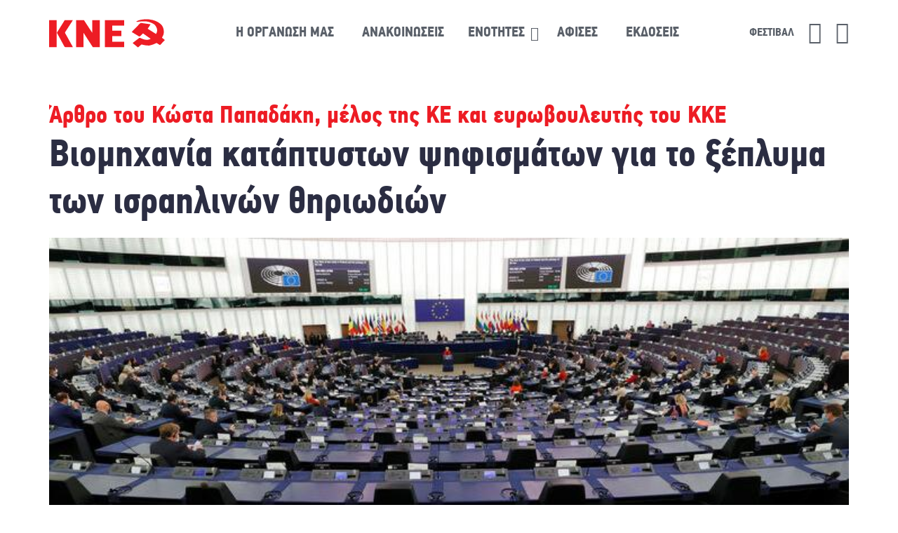

--- FILE ---
content_type: text/html;charset=UTF-8
request_url: https://www.kne.gr/article/Biomixania-kataptyston-psifismaton-gia-to-kseplyma-ton-israilinn-thiriodin/
body_size: 10622
content:
<!DOCTYPE html>
<html lang="el" class="noscript ">
<head>

<noscript><style>html.noscript .hide-noscript { display: none; }</style></noscript>

<script>

mercury=function(){var n=function(){var n=[];return{ready:function(t){n.push(t)},load:function(t){n.push(t)},getInitFunctions:function(){return n}}}(),t=function(t){if("function"!=typeof t)return n;n.ready(t)};return t.getInitFunctions=function(){return n.getInitFunctions()},t.load=function(n){this(n)},t.ready=function(n){this(n)},t}();
var __isOnline=true,
__scriptPath="/export/system/modules/alkacon.mercury.theme/js/mercury.js"
</script>
<script async src="/export/system/modules/alkacon.mercury.theme/js/mercury.js_165454523.js"></script>

<title>ΚΝΕ | Άρθρο του Κώστα Παπαδάκη, μέλος της ΚΕ και ευρωβουλευτής του ΚΚΕ: Βιομηχανία κατάπτυστων ψηφισμάτων για το ξέπλυμα των ισραηλινών θηριωδιών</title>

<meta charset="UTF-8">
<meta http-equiv="X-UA-Compatible" content="IE=edge">

<meta name="viewport" content="width=device-width, initial-scale=1.0, viewport-fit=cover">
<meta name="description" content="Αυτές τις ώρες, οι λαοί σε όλο τον κόσμο διατρανώνουν την απαίτησή τους να σταματήσει η ισοπέδωση της μαρτυρικής Λωρίδας της Γάζας και η γενοκτονία του Παλαιστινιακού ...">
<meta name="keywords" content="Κομμουνιστική Νεολαία Ελλάδος, ΚΝΕ, ΚΚΕ, Κομμουνιστικό Κόμμα Ελλάδας, πολιτικό κόμμα, κομμουνισμός, μαρξισμός, λενινισμός, προλεταριακός διεθνισμός, ελλάδα, νεολαία, μαθητές, νέοι εργαζόμενοι, νέες γυναίκες και νέα ζευγάρια, νέοι στρατευμένοι, Communist Party of Greece, Communist Youth of Greece, political party, communism, marxism, leninism, international proletarianism, greece, youth">
<meta name="robots" content="index, follow">
<meta name="revisit-after" content="7 days">

<meta property="og:title" content="Βιομηχανία κατάπτυστων ψηφισμάτων για το ξέπλυμα των ισραηλινών θηριωδιών">
<meta property="og:description" content="Αυτές τις ώρες, οι λαοί σε όλο τον κόσμο διατρανώνουν την απαίτησή τους να σταματήσει η ισοπέδωση της μαρτυρικής Λωρίδας της Γάζας και η γενοκτονία του Παλαιστινιακού λαού που βρίσκεται σε εξέλιξη από το Ισραήλ με μαζικές δολοφονίες αμάχων, πάνω από 1.000 μικρών παιδιών, με το χτύπημα νοσοκομείων, σχολείων. Ολων αυτών που βιώνουν τον απάνθρωπο αποκλεισμό από το κράτος δολοφόνο του Ισραήλ. ...">
<meta property="og:image:width" content="710">
<meta property="og:image:height" content="372">
<meta property="og:image" content="http://www.kne.gr/export/sites/kne11/.galleries/articles/eurokoinpoboulio.jpg_883307809.jpg">
<meta property="og:type" content="article">
<meta property="og:url" content="http://www.kne.gr/article/Biomixania-kataptyston-psifismaton-gia-to-kseplyma-ton-israilinn-thiriodin/">
<meta property="og:locale" content="el">
<meta name="twitter:card" content="summary_large_image">
<meta name="twitter:image" content="http://www.kne.gr/export/sites/kne11/.galleries/articles/eurokoinpoboulio.jpg_407297284.jpg">
<link rel="apple-touch-icon" sizes="180x180" href="/export/system/modules/alkacon.mercury.theme/img/favicon.png_1737297921.png">
<link rel="icon" type="image/png" sizes="32x32" href="/export/system/modules/alkacon.mercury.theme/img/favicon.png_642975561.png">
<link rel="icon" type="image/png" sizes="16x16" href="/export/system/modules/alkacon.mercury.theme/img/favicon.png_897707255.png">

<link rel="stylesheet" href="/export/system/modules/alkacon.mercury.theme/css/base.min.css_1739956609.css">
        <link rel="stylesheet" href="/export/system/modules/alkacon.mercury.theme/css/theme-red.min.css_165452512.css">
    </head>
<body><div  id="mercury-page" >
<header class="area-header fh lp-l ls-2 pad-lg meta-aside meta-nav-right nav-disp-default nav-center nav-aside fix-complete bc-left mb-0 sticky">
<input type="checkbox" id="nav-toggle-check"><div id="nav-toggle-group"><label for="nav-toggle-check" id="nav-toggle-label"><span class="nav-toggle"><span>Show / hide navigation</span></span></label><div class="head-overlay"></div></div><div class="header-group co-sm-md "><div class="head notfixed">
<div class="h-group co-lg-xl"><div class="h-logo p-xs-12" ><a href="/index.html" class="imglink" title="Αρχική">
<div class="image-src-box header-image hidden-when-light presized" style="padding-bottom: 33.33333%;" >
<img src="[data-uri]" data-src="/.galleries/site/header_logo.svg" width="3" height="1" class=" lazyload hide-noscript" alt="header_logo">
<noscript><img src="/.galleries/site/header_logo.svg" width="3" height="1" alt="header_logo"></noscript>
</div>
</a></div><div class="h-info"><div class="h-meta" >
<div class="element type-linksequence ls-row no-icon header-links cap-upper">
<ul ><li ><a href="http://festival.kne.gr/" target="_blank" rel="noopener"><span class="ls-item">Φεστιβάλ</span></a></li><li ><a href="http://int.kne.gr/" target="_blank" rel="noopener"><span class="ls-item"><span class="fa fa-globe fa-2x"></span></span></a></li><li ><a href="https://www.youtube.com/channel/UCqpmnC6FuBz-2IWNqawZflg" target="_blank" rel="noopener"><span class="ls-item"><span class="fa fa-youtube-play fa-2x"></span></span></a></li></ul></div>
</div><div class="h-nav">
<div class="nav-main-container" ><nav class="nav-main-group has-sidelogo "><div class="nav-main-mobile-logo"><img src="/.galleries/site/header_logo.svg" alt="header_logo" class="img-responsive"></div>
<ul class="nav-main-items cap-css no-search">
<li class="nav-first ">
<a href="/organosi/">Η οργάνωση μας</a></li>
<li><a href="/announcements/">Ανακοινώσεις</a></li>
<li aria-expanded="false">
<a href="/enotites/" class="nav-label" id="label_aa2612ce_2">Ενότητες</a><a href="/enotites/" aria-controls="nav_aa2612ce_2" aria-label="Show / hide navigation sublevel">&nbsp;</a>
<ul class="nav-menu" id="nav_aa2612ce_2" aria-labelledby="label_aa2612ce_2">
<li><a href="/enotites/students/">Μαθητές</a></li>
<li><a href="/enotites/uni-students/">Φοιτητές</a></li>
<li><a href="/enotites/spoudastes/">Σπουδαστές επαγγελματικής εκπαίδευσης</a></li>
<li><a href="/enotites/workers/">Νέοι εργαζόμενοι</a></li>
<li><a href="/enotites/refugees/">Νέοι μετανάστες - πρόσφυγες</a></li>
<li><a href="/enotites/women-and-couples/">Νέες γυναίκες – Νέα ζευγάρια</a></li>
<li><a href="/enotites/soldiers/">Νέοι στρατευμένοι</a></li>
<li><a href="/enotites/athlitismos/">Αθλητισμός</a></li>
<li><a href="/enotites/culture/">Πολιτισμός</a></li>
<li><a href="/enotites/against-narcotics/">Κατά των ναρκωτικών</a></li>
<li><a href="/enotites/inter-action/">Διεθνής Δράση</a></li>
</ul>
</li>
<li><a href="/posters/">Αφίσες</a></li>
<li class="nav-last ">
<a href="/ekdoseis/">Εκδόσεις</a></li>
<li id="nav-main-addition" aria-expanded="false" class="hidden-lg hidden-xl"><a href="#" title="Search" aria-controls="nav_nav-main-addition" id="label_nav-main-addition">Σύνδεσμοι</a><ul class="nav-menu" id="nav_nav-main-addition" aria-labelledby="label_nav-main-addition">
<li><a href="http://festival.kne.gr/" target="_blank" rel="noopener">Φεστιβάλ</a></li>
<li><a href="http://int.kne.gr/" target="_blank" rel="noopener"><span class="fa fa-globe fa-2x"></span></a></li>
<li><a href="https://www.youtube.com/channel/UCqpmnC6FuBz-2IWNqawZflg" target="_blank" rel="noopener"><span class="fa fa-youtube-play fa-2x"></span></a></li>
</ul></li>
</ul>
</nav></div></div></div></div></div></div>
</header>

<div class="area-content ">
            
<div class="container" >

<div class="row-12" >
<div class="detail-page type-article layout-0 mt-50">

<div class="detail-visual piece full has-visual">
<div class="heading"><h1 class="intro-headline"><span class="intro">Άρθρο του Κώστα Παπαδάκη, μέλος της ΚΕ και ευρωβουλευτής του ΚΚΕ<span class="sr-only">:</span></span><span class="headline">Βιομηχανία κατάπτυστων ψηφισμάτων για το ξέπλυμα των ισραηλινών θηριωδιών</span></h1></div>
<div class="visual"><div class="effect-box none" >
<div class="image-src-box zoomer presized" style="padding-bottom: 50.0%;" >
<img src="/export/sites/kne11/.galleries/articles/eurokoinpoboulio.jpg_407297315.jpg" srcset="[data-uri]" data-sizes="auto" data-srcset="/export/sites/kne11/.galleries/articles/eurokoinpoboulio.jpg_1629209188.jpg 345w, /export/sites/kne11/.galleries/articles/eurokoinpoboulio.jpg_1457764698.jpg 510w, /export/sites/kne11/.galleries/articles/eurokoinpoboulio.jpg_328302085.jpg 690w, /export/sites/kne11/.galleries/articles/eurokoinpoboulio.jpg_407297315.jpg 710w" width="710" height="355" class="animated  lazyload hide-noscript" alt="eurokoinpoboulio" data-imagezoom='{ "w": 710, "h": 355, "caption": "%3Cdiv%20class%3D%22title%22%3Eeurokoinpoboulio%3C%2Fdiv%3E", "src": "/export/sites/kne11/.galleries/articles/eurokoinpoboulio.jpg_407297315.jpg" }'>
<noscript><img src="/export/sites/kne11/.galleries/articles/eurokoinpoboulio.jpg_407297315.jpg" width="710" height="355" class="animated " alt="eurokoinpoboulio"></noscript>
</div>
</div></div>
<div class="body"><div class="text"><div class="visual-info}"><div class="info date"><div>Οκτ 21, 2023</div></div></div></div>
</div>
</div>
<div class="detail-content">
<div class="piece full only-body no-visual">
<div class="body default"><div class="text"><div class="dropcap">Αυτές τις ώρες, οι λαοί σε όλο τον κόσμο διατρανώνουν την απαίτησή τους να σταματήσει η ισοπέδωση της μαρτυρικής Λωρίδας της Γάζας και η γενοκτονία του Παλαιστινιακού λαού που βρίσκεται σε εξέλιξη από το Ισραήλ με μαζικές δολοφονίες αμάχων, πάνω από 1.000 μικρών παιδιών, με το χτύπημα νοσοκομείων, σχολείων. Ολων αυτών που βιώνουν τον απάνθρωπο αποκλεισμό από το κράτος δολοφόνο του Ισραήλ.</div>
<p>&nbsp;</p>
<p>Τα διαχρονικά εγκλήματα του Ισραήλ σε βάρος του Παλαιστινιακού λαού έχουν οδηγήσει σε ένα βίο αβίωτο στη Λωρίδα της Γάζας, εξαιτίας του αποκλεισμού από γη, αέρα και θάλασσα, χωρίς ρεύμα, νερό για ώρες καθημερινά, χωρίς στοιχειώδη πρόσβαση στην υγεία, σε φάρμακα. Με το ρατσιστικό καθεστώς απαρτχάιντ, τις εκτοπίσεις, τις κατασχέσεις σπιτιών και περιουσιών, τον περιορισμό μετακίνησης, τους εποικισμούς, τις εγκληματικές επιθέσεις εποίκων, την αθλιότητα που ζουν εκατομμύρια Παλαιστίνιοι στους προσφυγικούς καταυλισμούς, αλλά και το τείχος του αίσχους στη Δυτική Οχθη όπως και τους πάνω από 5.000 πολιτικούς κρατούμενους.</p>
<p>Ολα τα παραπάνω περιγράφουν το τι ακριβώς εννοεί διαχρονικά το Ισραήλ κι οι σύμμαχοί του ΗΠΑ - ΝΑΤΟ - ΕΕ όταν μιλούν προκλητικά για «δικαίωμα του Ισραήλ στην αυτοάμυνα». Αυτήν, την προκλητική θέση που «βιάζει» την πραγματικότητα στηρίζουν, αναλαμβάνοντας πολύ βαριές ευθύνες η κυβέρνηση της ΝΔ, ο ΣΥΡΙΖΑ, το ΠΑΣΟΚ όπως και το φασιστικό μόρφωμα των «Σπαρτιατών», όλες οι αστικές δυνάμεις στην Ελλάδα πλην ΚΚΕ.</p>
<p>Την ίδια στιγμή με το μακελειό στη Γάζα, ο κίνδυνος γενικότερης ανάφλεξης στη Μέση Ανατολή με την εμπλοκή κι άλλων χωρών της περιοχής είναι ορατός, ενώ τα «σκάγια» των εντεινόμενων ιμπεριαλιστικών ανταγωνισμών ήδη καταγράφονται και σε μια σειρά ευρωπαϊκές πρωτεύουσες αυτές τις μέρες. Πρόκειται για επικίνδυνες εξελίξεις που σηματοδοτούν την κλιμάκωση των ιμπεριαλιστικών επεμβάσεων και πολέμων, την ενίσχυση των μέτρων καταστολής, της ξενοφοβίας όπως και τον εκφοβισμό των λαών.</p></div>
</div>
</div>

<div class="piece full no-visual">
<div class="heading"><h2 class="piece-heading" >Στόχος τους η διεύρυνση της ισραηλινής κατοχής</h2></div>
<div class="body default"><div class="text"><p>Εδώ και χρόνια, σχεδιασμένα το Ισραήλ και οι ευρωατλαντικοί σύμμαχοί του διαστρεβλώνουν τον χαρακτήρα του παλαιστινιακού προβλήματος, αποσιωπώντας και ξεπλένοντας την ισραηλινή κατοχή. Κάνουν το άσπρο μαύρο συκοφαντώντας τον λαό της Παλαιστίνης ως δήθεν τρομοκράτη και δόλια θέτουν τον δίκαιο αγώνα του στο στόχαστρο της λεγόμενης «αντιτρομοκρατικής εκστρατείας» που ενεργοποιήθηκε από ΗΠΑ, ΝΑΤΟ, ΕΕ και τους συμμάχους τους ιδιαίτερα μετά το χτύπημα στους δίδυμους πύργους στις 11/9/2001.</p>
<p>Ολοι αυτοί επιχειρούν να συκοφαντήσουν τον παλαιστινιακό αγώνα, να σβήσουν από τη συνείδηση των λαών τις αιτίες και τις τεράστιες ιστορικές ευθύνες του Ισραήλ για το παλαιστινιακό πρόβλημα επικαλούμενοι τη Χαμάς.</p>
<p>Αν, λοιπόν, είναι έτσι τότε γιατί στη Δυτική Οχθη που δεν είναι υπό τον έλεγχο της Χαμάς το Ισραήλ έχει δολοφονήσει από την αρχή του έτους πάνω από 300 Παλαιστίνιους και τουλάχιστον 50 παιδιά; Ταυτόχρονα, η ισραηλινή προπαγανδιστική εκστρατεία περί «τρομοκρατίας» έχει πάγιο και διαχρονικό στόχο να διευρύνει τα κατεχόμενα εδάφη, αμφισβητώντας το δικαίωμα των Παλαιστινίων να διοικούν τη Λωρίδα της Γάζας, ευθύνη που από το 2006 έχει η Χαμάς.</p>
<p>Ανάλογος σχεδιασμός αμφισβήτησης προσαρμοσμένος στην περίπτωση της Φατάχ μεθοδεύεται εδώ και χρόνια και για τη Δυτική Οχθη με διάφορα προσχήματα. Τον ίδιο σχεδιασμό σιγοντάρει άλλωστε και η ΕΕ, που τα όποια ανεπαρκή κονδύλια προς τους Παλαιστίνιους δεν τα διοχετεύει ούτε μέσω της Παλαιστινιακής Αρχής ούτε της διοίκησης της Λωρίδας της Γάζας αλλά μέσω ΜΚΟ και πρότζεκτ επιχειρηματικών ομίλων που δραστηριοποιούνται στις «ελεύθερες περιοχές». Την ίδια στόχευση έχει άλλωστε και η κίνηση των ΗΠΑ το 2017 επί κυβέρνησης του «διαβολικά καλού» Τραμπ, που διατηρείται κι επί Μπάιντεν, να αναγνωρίσουν την Ιερουσαλήμ ως πρωτεύουσα του Ισραήλ.</p>
<p>Αλλωστε, κριτήριο για τη στάση και τις κινήσεις των ιμπεριαλιστών δεν αποτελούσε ποτέ το δίκιο των λαών αλλά τα ιμπεριαλιστικά συμφέροντα και σχέδιά τους.</p></div>
</div>
</div>

<div class="piece full no-visual">
<div class="heading"><h2 class="piece-heading" >Στήριξη στην κατοχική βία και στα εγκλήματά της</h2></div>
<div class="body default"><div class="text"><p>Την ίδια ακριβώς ώρα που στην έκτακτη τηλεδιάσκεψη του Ευρωπαϊκού Συμβουλίου οι κυβερνήσεις της ΕΕ, ανάμεσά τους κι αυτή της ΝΔ, έδιναν κυνική στήριξη στη απάνθρωπη κατοχική βία του Ισραήλ, το κράτος δολοφόνος βομβάρδιζε νοσοκομείο στη Γάζα με εκατοντάδες νεκρούς Παλαιστίνιους.</p>
<p>Στη δε τελευταία Ολομέλεια του Ευρωκοινοβουλίου κι ενώ βρισκόταν σε εξέλιξη ο σφαγιασμός του Παλαιστινιακού λαού στη Γάζα υπερψηφίστηκε ένα κατάπτυστο κοινό ψήφισμα από Λαϊκό Κόμμα, Σοσιαλδημοκράτες, Φιλελεύθερους, Πράσινους, Ακροδεξιούς που επιχειρεί να ξεπλύνει το Ισραήλ και προκλητικά να δώσει κάλυψη στις φρικαλεότητές του στη Γάζα. Το ψήφισμα αυτό υπερψήφισαν σύσσωμοι οι ευρωβουλευτές των ΝΔ, ΣΥΡΙΖΑ, ΠΑΣΟΚ κι Ελ. Λύση, επιλέγοντας την ελεεινή θέση του συνενόχου των ισραηλινών εγκλημάτων σε βάρος του Παλαιστινιακού λαού.</p>
<p>Αυτή η αθλιότητα αποσιωπά την ισραηλινή κατοχή κι αναγνωρίζει «δικαίωμα του Ισραήλ στην αυτοάμυνα», δίνοντας του το ελεύθερο να σφαγιάζει Παλαιστίνιους ...με «ανθρωπιστικούς κανόνες». Το Ευρωκοινοβούλιο παριστάνει μάλιστα το ανήξερο για την ισραηλινή θηριωδία του βομβαρδισμού του νοσοκομείου Αλ Αχλι, ζητώντας «διεθνή έρευνα για να εντοπιστούν οι υπαίτιοι».</p>
<p>Την ώρα που εντείνεται το δράμα του Παλαιστινιακού λαού μεθοδεύει να περικοπούν ακόμα κι αυτά τα ανεπαρκέστατα ευρωενωσιακά κονδύλια προς την Παλαιστίνη, απαιτώντας «μέτρα κατά της παραπληροφόρησης», δηλαδή τη φίμωση κάθε προβολής της αλήθειας του Παλαιστινιακού λαού στα μέσα κοινωνικής δικτύωσης, προκειμένου να κυριαρχεί ανενόχλητη η ισραηλινή προπαγάνδα. Η Ευρωκοινοβουλευτική Ομάδα του ΚΚΕ βεβαίως καταψήφισε και κατήγγειλε το άθλιο ψήφισμα αποκαλύπτοντας, με τοποθέτησή της, τον επικίνδυνο χαρακτήρα του.</p>
<p>Ομως μήπως είναι η πρώτη φορά που η ΕΕ και το Κοινοβούλιό της τοποθετούνται κατά αυτόν τον τρόπο; Οχι βέβαια. Δεν είναι τυχαίο ότι όλα αυτά τα χρόνια τόσο η ΕΕ όσο και το Ευρωκοινοβούλιο δεν καταδίκασαν ποτέ το Ισραήλ για τις θηριωδίες του σε βάρος των Παλαιστινίων.</p>
<p>Επειδή όμως το Παλαιστινιακό πρόβλημα έχει ιστορία και οι ανακοινώσεις της ΕΕ όσο και τα ψηφίσματα του ΕΚ δεν αποτελούν καθόλου καινούργια «φάμπρικα» μπορούμε να αντλήσουμε πολύτιμη πείρα και να βγάλουμε συμπεράσματα για τις διαχρονικές στοχεύσεις των Ευρωπαίων ιμπεριαλιστών που ξεσκεπάζει τόσο τις αλά καρτ ευαισθησίες τους όσο και την απύθμενη υποκρισία τους.</p>
<p>Για παράδειγμα, τόσο το 2008 όσο και το 2014 όταν το Ισραήλ εξαπέλυε τις δύο πιο πρόσφατες από τις πολλές εισβολές του στη Γάζα, η ΕΕ δεν αναγνώριζε καν στον Παλαιστινιακό λαό δικαίωμα αντίστασης. Αντίθετα, μάλιστα η Κομισιόν όχι μόνο δεν καταδίκαζε την επίθεση του Ισραήλ στη Γάζα π.χ. το 2008 αλλά προέτρεπε «τη Χαμάς και το Ισραήλ να σταματήσουν αμέσως όλες τις επιθέσεις που επηρεάζουν τον άμαχο πληθυσμό». Δηλαδή, ενώ το Ισραήλ βομβάρδιζε ανηλεώς τους Παλαιστίνιους στη Γάζα, η ΕΕ έκανε εκκλήσεις ίσων αποστάσεων.</p>
<p>Στο ίδιο το ψήφισμα του Ευρωκοινοβουλίου της 12/1/2009 αναφερόταν ότι «το Ισραήλ εξαπέλυσε στρατιωτική επίθεση στη Γάζα σε απάντηση στις επιθέσεις της Χαμάς με ρουκέτες στο Νότιο Ισραήλ από τότε που η Χαμάς απέκτησε τον έλεγχο στη Λωρίδα της Γάζας και σε συνέχεια της διακοπής της εκεχειρίας και της άρνησης ανανέωσης της συμφωνίας εκεχειρίας». Με λίγα λόγια, ξέπλενε και δικαιολογούσε ξεδιάντροπα τους βομβαρδισμούς του κράτους του Ισραήλ, χωρίς βεβαίως να τους καταδικάζει, αποσιωπώντας την κατοχή.</p>
<p>'Οσο για τον τότε Υπατο Εκπρόσωπο της ΕΕ για την Κοινή Εξωτερική Πολιτική και άλλοτε ΓΓ του ΝΑΤΟ, Χ. Σολάνα δήλωνε: «Ζητούμε την άμεση παύση των στρατιωτικών ενεργειών και από τις δύο πλευρές. Η ΕΕ έχει επανειλημμένα καταδικάσει τις επιθέσεις με ρουκέτες κατά του Ισραήλ».<sup><strong>1</strong></sup>&nbsp;Δηλαδή όχι μόνο δεν καταδίκαζε το επιτιθέμενο Ισραήλ αλλά αντίθετα τους Παλαιστίνιους που παλεύουν για ελεύθερη πατρίδα.</p>
<p>Αλλά και το 2014 κατά την εισβολή και τους μεγάλους βομβαρδισμούς που εξαπέλυσε και πάλι το Ισραήλ και τότε η ΕΕ απέφευγε ακόμα και να κατονομάσει το Ισραήλ πόσο μάλλον να το καταδικάσει δηλώνοντας ότι:</p>
<p>«Η Γάζα υποφέρει από αφόρητη βία» (από ποιον άραγε;) ενώ προκλητικά προσέθετε: «Καταδικάζουμε σθεναρά τη συνεχιζόμενη εκτόξευση ρουκετών πάνω από το Ισραήλ».<sup><strong>2</strong></sup>&nbsp;Δηλαδή και κατά την επίθεση του Ισραήλ το 2014 σε βάρος του Παλαιστινιακού λαού στη Λωρίδα της Γάζας η ΕΕ καταδίκαζε το θύμα κι όχι τον θύτη.</p>
<p>Τα ίδια και στο ψήφισμα του ΕΚ το 2014<sup><strong>3</strong></sup>που εξίσου με τον τίτλο του&nbsp;<strong>«σχετικά με το Ισραήλ και την Παλαιστίνη μετά τον πόλεμο στη Γάζα και τον ρόλο της ΕΕ»</strong>&nbsp;σκόπιμα θόλωνε τα νερά για το ποιος ήταν ο θύτης και ποιο το θύμα ενώ τους ισραηλινούς βομβαρδισμούς σε βάρος της Γάζας προκλητικά τους προέβαλλε ως «διένεξη», η οποία «προξένησε ανείπωτη οδύνη στους πληθυσμούς και των δύο ενεχομένων πλευρών».</p>
<p>Μάλιστα, το εν λόγω ψήφισμα πρόσθετε ότι αφορούσε «τη βίαιη σύγκρουση» του Ιουλίου και Αυγούστου του 2014 μεταξύ του Ισραήλ, αφενός, και της Χαμάς και άλλων ένοπλων παλαιστινιακών ομάδων αφετέρου.</p>
<p>Να, λοιπόν, πώς διαχρονικά η ΕΕ και το Ευρωκοινοβούλιό της υποστηρίζει και ξεπλένει τα εγκλήματα του Ισραήλ σε βάρος του Παλαιστινιακού λαού, κι ενώ η ΕΕ ταΐζει τη στρατιωτική πολεμική μηχανή του Ισραήλ με πάνω από 260 εκατ. ευρώ ετησίως σε εξαγωγές όπλων, επενδύσεις κι επιδοτήσεις του ισραηλινού στρατού και των ισραηλινών πολεμικών βιομηχανιών.</p></div>
</div>
</div>

<div class="piece full no-visual">
<div class="heading"><h2 class="piece-heading" >Όσο κι αν μοχθούν, ματαιοπονούν</h2></div>
<div class="body default"><div class="text"><p>Τα άθλια ψηφίσματά τους θα βρουν τη θέση τους εκεί που τους αξίζει, εκεί που τα στέλνουν διαχρονικά οι λαοί με την πάλη τους, στα σκουπίδια της Ιστορίας.</p>
<p>Ο χαρακτήρας του Παλαιστινιακού ως ζήτημα κατοχής τεκμηριώνει ανεπίστρεπτα ότι σε κάθε φάση κι έκβαση αυτού του πολέμου, το Ισραήλ συντηρεί κι επεκτείνει την κατοχή και ο Παλαιστινιακός λαός υπερασπίζεται το αναφαίρετο δικαίωμά του να έχει πατρίδα και να διώξει τον κατακτητή από τα εδάφη του, να αποτινάξει τη βάρβαρη κατοχή. Αυτήν την αλήθεια υπερασπίζονται περήφανα εκατομμύρια διαδηλωτές σε όλον των κόσμο και στην Ελλάδα, που υπερασπίζονται το δίκαιο του Παλαιστινιακού λαού ενάντια στον Ισραηλινό κατακτητή δυνάστη του, κόντρα στην καλοπληρωμένη μηχανή πολεμικής προπαγάνδας των ιμπεριαλιστών.</p>
<p>Μέσα στο κουβάρι των σφοδρών εντεινόμενων γεωπολιτικών ανταγωνισμών και της δραματικής επιδείνωσης της κατάστασης προβάλλει η αναγκαιότητα ακόμα πιο αποφασιστικής ενίσχυσης της πάλης των λαών και της αλληλεγγύης τους στον Παλαιστινιακό λαό, για άμεσο τερματισμό της δολοφονικής εισβολής και σφαγής του Ισραήλ σε βάρος των Παλαιστινίων για τερματισμό της ισραηλινής κατοχής, για να απεμπλακεί τώρα η Ελλάδα από τη στήριξη των Ισραήλ και ΗΠΑ, για να αναγνωριστεί το Παλαιστινιακό κράτος με βάση την ομόφωνη απόφαση της Βουλής το 2015. Ο αγώνας αυτός είναι δίκαιος, αποτυπώνει την ιστορική αλήθεια, εκφράζει τα συμφέροντα των λαών όλου του κόσμου, γι' αυτό και είναι δικαιωμένος πριν καν νικήσει ακόμα.</p>
<p><em><strong>Παραπομπές:</strong></em></p>
<p><em><strong>1. Δήλωση του Javier Solana, Υπατου Εκπροσώπου της ΕΕ για την Κοινή Εξωτερική Πολιτική και Πολιτική Ασφάλειας (ΚΕΠΠΑ), 27/12/2008.</strong></em></p>
<p><em><strong>2. Κοινή δήλωση του προέδρου της Κομισιόν Barroso και του προέδρου του Ευρωπαϊκού Van Rompuy σχετικά με την κατάσταση στη Γάζα, 3/8/2014.</strong></em></p>
<p><em><strong>3. Ψήφισμα ΕΚ σχετικά με το Ισραήλ και την Παλαιστίνη μετά τον πόλεμο στη Γάζα και το ρόλο της ΕΕ 18/9/2014.</strong></em></p></div>
</div>
</div>
</div>
<div class="attachment-container" ></div><script type="application/ld+json">{"@context": "http://schema.org","@type": "Article","url" : "http://www.kne.gr/article/Biomixania-kataptyston-psifismaton-gia-to-kseplyma-ton-israilinn-thiriodin/","name": "Βιομηχανία κατάπτυστων ψηφισμάτων για το ξέπλυμα των ισραηλινών θηριωδιών","headline": "Βιομηχανία κατάπτυστων ψηφισμάτων για το ξέπλυμα των ισραηλινών θηριωδιών","datePublished": "Sat Oct 21 15:34:00 EEST 2023","dateModified": "Tue Oct 31 15:40:20 EET 2023","articleBody": "Αυτές τις ώρες, οι λαοί σε όλο τον κόσμο διατρανώνουν την απαίτησή τους να σταματήσει η ισοπέδωση της μαρτυρικής Λωρίδας της Γάζας και η γενοκτονία του Παλαιστινιακού λαού που βρίσκεται σε εξέλιξη από το Ισραήλ με μαζικές δολοφονίες αμάχων, πάνω από 1.000 μικρών παιδιών, με το χτύπημα νοσοκομείων, σχολείων. Ολων αυτών που βιώνουν τον απάνθρωπο αποκλεισμό από το κράτος δολοφόνο του Ισραήλ. Τα διαχρονικά εγκλήματα του Ισραήλ σε βάρος του Παλαιστινιακού λαού έχουν οδηγήσει σε ένα βίο αβίωτο στη Λωρίδα της Γάζας, εξαιτίας του αποκλεισμού από γη, αέρα και θάλασσα, χωρίς ρεύμα, νερό για ώρες καθημερινά, χωρίς στοιχειώδη πρόσβαση στην υγεία, σε φάρμακα. Με το ρατσιστικό καθεστώς απαρτχάιντ, τις εκτοπίσεις, τις κατασχέσεις σπιτιών και περιουσιών, τον περιορισμό μετακίνησης, τους εποικισμούς, τις εγκληματικές επιθέσεις εποίκων, την αθλιότητα που ζουν εκατομμύρια Παλαιστίνιοι στους προσφυγικούς καταυλισμούς, αλλά και το τείχος του αίσχους στη Δυτική Οχθη όπως και τους πάνω από 5.000 πολιτικούς κρατούμενους. Ολα τα παραπάνω περιγράφουν το τι ακριβώς εννοεί διαχρονικά το Ισραήλ κι οι σύμμαχοί του ΗΠΑ - ΝΑΤΟ - ΕΕ όταν μιλούν προκλητικά για «δικαίωμα του Ισραήλ στην αυτοάμυνα». Αυτήν, την προκλητική θέση που «βιάζει» την πραγματικότητα στηρίζουν, αναλαμβάνοντας πολύ βαριές ευθύνες η κυβέρνηση της ΝΔ, ο ΣΥΡΙΖΑ, το ΠΑΣΟΚ όπως και το φασιστικό μόρφωμα των «Σπαρτιατών», όλες οι αστικές δυνάμεις στην Ελλάδα πλην ΚΚΕ. Την ίδια στιγμή με το μακελειό στη Γάζα, ο κίνδυνος γενικότερης ανάφλεξης στη Μέση Ανατολή με την εμπλοκή κι άλλων χωρών της περιοχής είναι ορατός, ενώ τα «σκάγια» των εντεινόμενων ιμπεριαλιστικών ανταγωνισμών ήδη καταγράφονται και σε μια σειρά ευρωπαϊκές πρωτεύουσες αυτές τις μέρες. Πρόκειται για επικίνδυνες εξελίξεις που σηματοδοτούν την κλιμάκωση των ιμπεριαλιστικών επεμβάσεων και πολέμων, την ενίσχυση των μέτρων καταστολής, της ξενοφοβίας όπως και τον εκφοβισμό των λαών.","image": {"@type": "ImageObject","contenturl": "http://www.kne.gr/export/sites/kne11/.galleries/articles/eurokoinpoboulio.jpg_1127674414.jpg","url": "http://www.kne.gr/export/sites/kne11/.galleries/articles/eurokoinpoboulio.jpg_1127674414.jpg","width": "710","height": "399","name": "eurokoinpoboulio"},"author": {"@type": "Person","name": ""},"publisher": {"@type": "Person","name": ""},"mainEntityOfPage": "http://www.kne.gr/article/Biomixania-kataptyston-psifismaton-gia-to-kseplyma-ton-israilinn-thiriodin/"}</script></div>
</div>
</div></div>
    

<footer class="area-foot "><div class="topfoot">
<div class="container" >
<div class="row no-gutters">
<div class="col-md-6 flex-col" >
<div class="element type-linksequence ls-bullets no-icon footer-left ">
<h2 class="heading">Σύνδεσμοι</h2>
<ul ><li ><a href="https://www.kke.gr/" target="_blank" rel="noopener"><span class="ls-item">ΚΚΕ</span></a></li><li ><a href="http://www.odigitis.gr/" target="_blank" rel="noopener"><span class="ls-item">Οδηγητής</span></a></li><li ><a href="http://www.rizospastis.gr/" target="_blank" rel="noopener"><span class="ls-item">Ριζοσπάστης</span></a></li><li ><a href="https://www.komep.gr/" target="_blank" rel="noopener"><span class="ls-item">ΚΟΜΕΠ</span></a></li><li ><a href="http://www.sep.gr/" target="_blank" rel="noopener"><span class="ls-item">Σύγχρονη Εποχή</span></a></li><li ><a href="http://www.902.gr/" target="_blank" rel="noopener"><span class="ls-item">902.gr</span></a></li><li ><a href="http://www.ekxf.gr/" target="_blank" rel="noopener"><span class="ls-item">Επιμορφωτικό Κέντρο "Χαρίλαος Φλωράκης"</span></a></li></ul></div>
</div>
<div class="col-md-6 flex-col" >
<div class="element type-linksequence ls-bullets no-icon footer-right ">
<h2 class="heading">Επικοινωνία</h2>
<ul ><li ><a href="mailto:kne@kne.gr" target="_blank" rel="noopener"><span class="ls-item">ΚΝΕ</span></a></li><li ><a href="mailto:mail@odigitis.gr" target="_blank" rel="noopener"><span class="ls-item">Οδηγητής</span></a></li><li ><a href="mailto:gt@kne.gr" target="_blank" rel="noopener"><span class="ls-item">Γραφείο Τύπου</span></a></li><li ><a href="tel:2102592635" target="_blank" rel="noopener"><span class="ls-item">Τηλέφωνο επικοινωνίας</span></a></li></ul></div>
</div>
</div>
</div></div><div class="subfoot no-external">
<div class="container" >

<div class="row-12" >
<div class="element type-section small text-center piece full only-body no-visual">
<div class="body default"><div class="text"><p>Copyright © 2022 Κομμουνιστική Νεολαία Ελλάδας</p></div>
</div>
</div>
</div>
</div></div></footer>
</div>

<div id="template-info" data-info='{"editMode":"false","project":"online","locale":"el"}' >
<div id="template-grid-info" class="template-grid-info"></div>
<div id="template-sass-version"></div>
<div id="template-plugins-version"></div></div>

<div id="topcontrol"></div>

<script type="text/javascript">
  var _paq = window._paq || [];
  _paq.push(['trackPageView']);
  _paq.push(['enableLinkTracking']);
  (function() {
    var u="https://analytics.kke.gr/analytics/";
    _paq.push(['setTrackerUrl', u+'matomo.php']);
    _paq.push(['setSiteId', '13']);
    var d=document, g=d.createElement('script'), s=d.getElementsByTagName('script')[0];
    g.type='text/javascript'; g.async=true; g.defer=true; g.src=u+'matomo.js'; s.parentNode.insertBefore(g,s);
  })();
</script>
<noscript>
 <img src="https://analytics.kke.gr/analytics/matomo.php?idsite=13&amp;rec=1" style="border:0" alt="" />
</noscript>


</body>
</html>

--- FILE ---
content_type: text/css
request_url: https://www.kne.gr/export/system/modules/alkacon.mercury.theme/css/theme-red.min.css_165452512.css
body_size: 61871
content:
@charset "UTF-8";/*!
 * This is the Mercury template for OpenCms, created by Alkacon Software
 */@font-face{font-family:'PF Din Text';src:local("PFDinText-Bold"),url(../fonts/PFDinText-Bold.woff2) format("woff2"),url(../fonts/PFDinText-Bold.woff) format("woff");font-weight:700;font-style:normal}@font-face{font-family:'PF Din Text';src:local("PFDinText-Regular"),url(../fonts/PFDinText-Regular.woff2) format("woff2"),url(../fonts/PFDinText-Regular.woff) format("woff");font-weight:400;font-style:normal}@font-face{font-family:'PF Din Text';src:local("PFDinText-Italic"),url(../fonts/PFDinText-Italic.woff2) format("woff2"),url(../fonts/PFDinText-Italic.woff) format("woff");font-weight:400;font-style:italic}@font-face{font-family:'PF Din Text Cond Pro';src:local("PFDinTextCondPro-Bold"),url(../fonts/PFDinTextCondPro-Bold.woff2) format("woff2"),url(../fonts/PFDinTextCondPro-Bold.woff) format("woff");font-weight:700;font-style:normal}/*!
 * Mercury includes parts of Bootstrap 4.
 * Copyright (c) 2011-2019 Twitter, Inc.
 * Copyright (c) 2011-2019 The Bootstrap Authors
 * https://github.com/twbs/bootstrap/blob/master/LICENSE
 */*,::after,::before{box-sizing:border-box}html{font-family:sans-serif;line-height:1.15;-webkit-text-size-adjust:100%;-webkit-tap-highlight-color:transparent}article,aside,figcaption,figure,footer,header,hgroup,main,nav,section{display:block}body{margin:0;font-family:"PF Din Text",-apple-system,BlinkMacSystemFont,"Segoe UI",Roboto,"Helvetica Neue",Arial,"Noto Sans",sans-serif,"Apple Color Emoji","Segoe UI Emoji","Segoe UI Symbol","Noto Color Emoji";font-size:2rem;font-weight:300;line-height:1.4;color:#2b2d42;text-align:left;background-color:#fff}[tabindex="-1"]:focus{outline:0!important}hr{box-sizing:content-box;height:0;overflow:visible}h1,h2,h3,h4,h5,h6{margin-top:0;margin-bottom:1.5rem}p{margin-top:0;margin-bottom:1rem}abbr[data-original-title],abbr[title]{text-decoration:underline;-webkit-text-decoration:underline dotted;text-decoration:underline dotted;cursor:help;border-bottom:0;-webkit-text-decoration-skip-ink:none;text-decoration-skip-ink:none}address{margin-bottom:1rem;font-style:normal;line-height:inherit}dl,ol,ul{margin-top:0;margin-bottom:1rem}ol ol,ol ul,ul ol,ul ul{margin-bottom:0}dt{font-weight:600}dd{margin-bottom:.5rem;margin-left:0}blockquote{margin:0 0 1rem}b,strong{font-weight:600}small{font-size:80%}sub,sup{position:relative;font-size:75%;line-height:0;vertical-align:baseline}sub{bottom:-.25em}sup{top:-.5em}a{color:#ed1c24;text-decoration:none;background-color:transparent}a:hover{color:#ed1c24;text-decoration:underline}a:not([href]):not([tabindex]){color:inherit;text-decoration:none}a:not([href]):not([tabindex]):focus,a:not([href]):not([tabindex]):hover{color:inherit;text-decoration:none}a:not([href]):not([tabindex]):focus{outline:0}code,kbd,pre,samp{font-family:SFMono-Regular,Menlo,Monaco,Consolas,"Liberation Mono","Courier New",monospace;font-size:1em}pre{margin-top:0;margin-bottom:1rem;overflow:auto}figure{margin:0 0 1rem}img{vertical-align:middle;border-style:none}svg{overflow:hidden;vertical-align:middle}table{border-collapse:collapse}caption{padding-top:.75rem;padding-bottom:.75rem;color:#6c757d;text-align:left;caption-side:bottom}th{text-align:inherit}label{display:inline-block;margin-bottom:.5rem}button{border-radius:0}button:focus{outline:1px dotted;outline:5px auto -webkit-focus-ring-color}button,input,optgroup,select,textarea{margin:0;font-family:inherit;font-size:inherit;line-height:inherit}button,input{overflow:visible}button,select{text-transform:none}select{word-wrap:normal}[type=button],[type=reset],[type=submit],button{-webkit-appearance:button}[type=button]:not(:disabled),[type=reset]:not(:disabled),[type=submit]:not(:disabled),button:not(:disabled){cursor:pointer}[type=button]::-moz-focus-inner,[type=reset]::-moz-focus-inner,[type=submit]::-moz-focus-inner,button::-moz-focus-inner{padding:0;border-style:none}input[type=checkbox],input[type=radio]{box-sizing:border-box;padding:0}input[type=date],input[type=datetime-local],input[type=month],input[type=time]{-webkit-appearance:listbox}textarea{overflow:auto;resize:vertical}fieldset{min-width:0;padding:0;margin:0;border:0}legend{display:block;width:100%;max-width:100%;padding:0;margin-bottom:.5rem;font-size:1.5rem;line-height:inherit;color:inherit;white-space:normal}progress{vertical-align:baseline}[type=number]::-webkit-inner-spin-button,[type=number]::-webkit-outer-spin-button{height:auto}[type=search]{outline-offset:-2px;-webkit-appearance:none}[type=search]::-webkit-search-decoration{-webkit-appearance:none}::-webkit-file-upload-button{font:inherit;-webkit-appearance:button}output{display:inline-block}summary{display:list-item;cursor:pointer}template{display:none}[hidden]{display:none!important}code{font-size:87.5%;color:#e83e8c;word-break:break-word}a>code{color:inherit}kbd{padding:.2rem .4rem;font-size:87.5%;color:#fff;background-color:#212529;border-radius:.2rem}kbd kbd{padding:0;font-size:100%;font-weight:600}pre{display:block;font-size:87.5%;color:#212529}pre code{font-size:inherit;color:inherit;word-break:normal}.pre-scrollable{max-height:340px;overflow-y:scroll}.container{width:100%;padding-right:15px;padding-left:15px;margin-right:auto;margin-left:auto}@media (min-width:552px){.container{max-width:540px}}@media (min-width:764px){.container{max-width:744px}}@media (min-width:1014px){.container{max-width:992px}}@media (min-width:1200px){.container{max-width:1170px}}.container-fluid{width:100%;padding-right:15px;padding-left:15px;margin-right:auto;margin-left:auto}.row,.row-tile{display:-webkit-box;display:flex;flex-wrap:wrap;margin-right:-15px;margin-left:-15px}.no-gutters{margin-right:0;margin-left:0}.no-gutters>.col,.no-gutters>[class*=col-]{padding-right:0;padding-left:0}.col,.col-1,.col-10,.col-11,.col-12,.col-2,.col-3,.col-4,.col-5,.col-6,.col-7,.col-8,.col-9,.col-auto,.col-lg,.col-lg-1,.col-lg-10,.col-lg-11,.col-lg-12,.col-lg-2,.col-lg-3,.col-lg-4,.col-lg-5,.col-lg-6,.col-lg-7,.col-lg-8,.col-lg-9,.col-lg-auto,.col-md,.col-md-1,.col-md-10,.col-md-11,.col-md-12,.col-md-2,.col-md-3,.col-md-4,.col-md-5,.col-md-6,.col-md-7,.col-md-8,.col-md-9,.col-md-auto,.col-sm,.col-sm-1,.col-sm-10,.col-sm-11,.col-sm-12,.col-sm-2,.col-sm-3,.col-sm-4,.col-sm-5,.col-sm-6,.col-sm-7,.col-sm-8,.col-sm-9,.col-sm-auto,.col-xl,.col-xl-1,.col-xl-10,.col-xl-11,.col-xl-12,.col-xl-2,.col-xl-3,.col-xl-4,.col-xl-5,.col-xl-6,.col-xl-7,.col-xl-8,.col-xl-9,.col-xl-auto{position:relative;width:100%;padding-right:15px;padding-left:15px}.col{flex-basis:0;-webkit-box-flex:1;flex-grow:1;max-width:100%}.col-auto{-webkit-box-flex:0;flex:0 0 auto;width:auto;max-width:100%}.col-1{-webkit-box-flex:0;flex:0 0 8.333333%;max-width:8.333333%}.col-2{-webkit-box-flex:0;flex:0 0 16.666667%;max-width:16.666667%}.col-3{-webkit-box-flex:0;flex:0 0 25%;max-width:25%}.col-4{-webkit-box-flex:0;flex:0 0 33.333333%;max-width:33.333333%}.col-5{-webkit-box-flex:0;flex:0 0 41.666667%;max-width:41.666667%}.col-6{-webkit-box-flex:0;flex:0 0 50%;max-width:50%}.col-7{-webkit-box-flex:0;flex:0 0 58.333333%;max-width:58.333333%}.col-8{-webkit-box-flex:0;flex:0 0 66.666667%;max-width:66.666667%}.col-9{-webkit-box-flex:0;flex:0 0 75%;max-width:75%}.col-10{-webkit-box-flex:0;flex:0 0 83.333333%;max-width:83.333333%}.col-11{-webkit-box-flex:0;flex:0 0 91.666667%;max-width:91.666667%}.col-12{-webkit-box-flex:0;flex:0 0 100%;max-width:100%}.order-first{-webkit-box-ordinal-group:0;order:-1}.order-last{-webkit-box-ordinal-group:14;order:13}.order-0{-webkit-box-ordinal-group:1;order:0}.order-1{-webkit-box-ordinal-group:2;order:1}.order-2{-webkit-box-ordinal-group:3;order:2}.order-3{-webkit-box-ordinal-group:4;order:3}.order-4{-webkit-box-ordinal-group:5;order:4}.order-5{-webkit-box-ordinal-group:6;order:5}.order-6{-webkit-box-ordinal-group:7;order:6}.order-7{-webkit-box-ordinal-group:8;order:7}.order-8{-webkit-box-ordinal-group:9;order:8}.order-9{-webkit-box-ordinal-group:10;order:9}.order-10{-webkit-box-ordinal-group:11;order:10}.order-11{-webkit-box-ordinal-group:12;order:11}.order-12{-webkit-box-ordinal-group:13;order:12}.offset-1{margin-left:8.333333%}.offset-2{margin-left:16.666667%}.offset-3{margin-left:25%}.offset-4{margin-left:33.333333%}.offset-5{margin-left:41.666667%}.offset-6{margin-left:50%}.offset-7{margin-left:58.333333%}.offset-8{margin-left:66.666667%}.offset-9{margin-left:75%}.offset-10{margin-left:83.333333%}.offset-11{margin-left:91.666667%}@media (min-width:552px){.col-sm{flex-basis:0;-webkit-box-flex:1;flex-grow:1;max-width:100%}.col-sm-auto{-webkit-box-flex:0;flex:0 0 auto;width:auto;max-width:100%}.col-sm-1{-webkit-box-flex:0;flex:0 0 8.333333%;max-width:8.333333%}.col-sm-2{-webkit-box-flex:0;flex:0 0 16.666667%;max-width:16.666667%}.col-sm-3{-webkit-box-flex:0;flex:0 0 25%;max-width:25%}.col-sm-4{-webkit-box-flex:0;flex:0 0 33.333333%;max-width:33.333333%}.col-sm-5{-webkit-box-flex:0;flex:0 0 41.666667%;max-width:41.666667%}.col-sm-6{-webkit-box-flex:0;flex:0 0 50%;max-width:50%}.col-sm-7{-webkit-box-flex:0;flex:0 0 58.333333%;max-width:58.333333%}.col-sm-8{-webkit-box-flex:0;flex:0 0 66.666667%;max-width:66.666667%}.col-sm-9{-webkit-box-flex:0;flex:0 0 75%;max-width:75%}.col-sm-10{-webkit-box-flex:0;flex:0 0 83.333333%;max-width:83.333333%}.col-sm-11{-webkit-box-flex:0;flex:0 0 91.666667%;max-width:91.666667%}.col-sm-12{-webkit-box-flex:0;flex:0 0 100%;max-width:100%}.order-sm-first{-webkit-box-ordinal-group:0;order:-1}.order-sm-last{-webkit-box-ordinal-group:14;order:13}.order-sm-0{-webkit-box-ordinal-group:1;order:0}.order-sm-1{-webkit-box-ordinal-group:2;order:1}.order-sm-2{-webkit-box-ordinal-group:3;order:2}.order-sm-3{-webkit-box-ordinal-group:4;order:3}.order-sm-4{-webkit-box-ordinal-group:5;order:4}.order-sm-5{-webkit-box-ordinal-group:6;order:5}.order-sm-6{-webkit-box-ordinal-group:7;order:6}.order-sm-7{-webkit-box-ordinal-group:8;order:7}.order-sm-8{-webkit-box-ordinal-group:9;order:8}.order-sm-9{-webkit-box-ordinal-group:10;order:9}.order-sm-10{-webkit-box-ordinal-group:11;order:10}.order-sm-11{-webkit-box-ordinal-group:12;order:11}.order-sm-12{-webkit-box-ordinal-group:13;order:12}.offset-sm-0{margin-left:0}.offset-sm-1{margin-left:8.333333%}.offset-sm-2{margin-left:16.666667%}.offset-sm-3{margin-left:25%}.offset-sm-4{margin-left:33.333333%}.offset-sm-5{margin-left:41.666667%}.offset-sm-6{margin-left:50%}.offset-sm-7{margin-left:58.333333%}.offset-sm-8{margin-left:66.666667%}.offset-sm-9{margin-left:75%}.offset-sm-10{margin-left:83.333333%}.offset-sm-11{margin-left:91.666667%}}@media (min-width:764px){.col-md{flex-basis:0;-webkit-box-flex:1;flex-grow:1;max-width:100%}.col-md-auto{-webkit-box-flex:0;flex:0 0 auto;width:auto;max-width:100%}.col-md-1{-webkit-box-flex:0;flex:0 0 8.333333%;max-width:8.333333%}.col-md-2{-webkit-box-flex:0;flex:0 0 16.666667%;max-width:16.666667%}.col-md-3{-webkit-box-flex:0;flex:0 0 25%;max-width:25%}.col-md-4{-webkit-box-flex:0;flex:0 0 33.333333%;max-width:33.333333%}.col-md-5{-webkit-box-flex:0;flex:0 0 41.666667%;max-width:41.666667%}.col-md-6{-webkit-box-flex:0;flex:0 0 50%;max-width:50%}.col-md-7{-webkit-box-flex:0;flex:0 0 58.333333%;max-width:58.333333%}.col-md-8{-webkit-box-flex:0;flex:0 0 66.666667%;max-width:66.666667%}.col-md-9{-webkit-box-flex:0;flex:0 0 75%;max-width:75%}.col-md-10{-webkit-box-flex:0;flex:0 0 83.333333%;max-width:83.333333%}.col-md-11{-webkit-box-flex:0;flex:0 0 91.666667%;max-width:91.666667%}.col-md-12{-webkit-box-flex:0;flex:0 0 100%;max-width:100%}.order-md-first{-webkit-box-ordinal-group:0;order:-1}.order-md-last{-webkit-box-ordinal-group:14;order:13}.order-md-0{-webkit-box-ordinal-group:1;order:0}.order-md-1{-webkit-box-ordinal-group:2;order:1}.order-md-2{-webkit-box-ordinal-group:3;order:2}.order-md-3{-webkit-box-ordinal-group:4;order:3}.order-md-4{-webkit-box-ordinal-group:5;order:4}.order-md-5{-webkit-box-ordinal-group:6;order:5}.order-md-6{-webkit-box-ordinal-group:7;order:6}.order-md-7{-webkit-box-ordinal-group:8;order:7}.order-md-8{-webkit-box-ordinal-group:9;order:8}.order-md-9{-webkit-box-ordinal-group:10;order:9}.order-md-10{-webkit-box-ordinal-group:11;order:10}.order-md-11{-webkit-box-ordinal-group:12;order:11}.order-md-12{-webkit-box-ordinal-group:13;order:12}.offset-md-0{margin-left:0}.offset-md-1{margin-left:8.333333%}.offset-md-2{margin-left:16.666667%}.offset-md-3{margin-left:25%}.offset-md-4{margin-left:33.333333%}.offset-md-5{margin-left:41.666667%}.offset-md-6{margin-left:50%}.offset-md-7{margin-left:58.333333%}.offset-md-8{margin-left:66.666667%}.offset-md-9{margin-left:75%}.offset-md-10{margin-left:83.333333%}.offset-md-11{margin-left:91.666667%}}@media (min-width:1014px){.col-lg{flex-basis:0;-webkit-box-flex:1;flex-grow:1;max-width:100%}.col-lg-auto{-webkit-box-flex:0;flex:0 0 auto;width:auto;max-width:100%}.col-lg-1{-webkit-box-flex:0;flex:0 0 8.333333%;max-width:8.333333%}.col-lg-2{-webkit-box-flex:0;flex:0 0 16.666667%;max-width:16.666667%}.col-lg-3{-webkit-box-flex:0;flex:0 0 25%;max-width:25%}.col-lg-4{-webkit-box-flex:0;flex:0 0 33.333333%;max-width:33.333333%}.col-lg-5{-webkit-box-flex:0;flex:0 0 41.666667%;max-width:41.666667%}.col-lg-6{-webkit-box-flex:0;flex:0 0 50%;max-width:50%}.col-lg-7{-webkit-box-flex:0;flex:0 0 58.333333%;max-width:58.333333%}.col-lg-8{-webkit-box-flex:0;flex:0 0 66.666667%;max-width:66.666667%}.col-lg-9{-webkit-box-flex:0;flex:0 0 75%;max-width:75%}.col-lg-10{-webkit-box-flex:0;flex:0 0 83.333333%;max-width:83.333333%}.col-lg-11{-webkit-box-flex:0;flex:0 0 91.666667%;max-width:91.666667%}.col-lg-12{-webkit-box-flex:0;flex:0 0 100%;max-width:100%}.order-lg-first{-webkit-box-ordinal-group:0;order:-1}.order-lg-last{-webkit-box-ordinal-group:14;order:13}.order-lg-0{-webkit-box-ordinal-group:1;order:0}.order-lg-1{-webkit-box-ordinal-group:2;order:1}.order-lg-2{-webkit-box-ordinal-group:3;order:2}.order-lg-3{-webkit-box-ordinal-group:4;order:3}.order-lg-4{-webkit-box-ordinal-group:5;order:4}.order-lg-5{-webkit-box-ordinal-group:6;order:5}.order-lg-6{-webkit-box-ordinal-group:7;order:6}.order-lg-7{-webkit-box-ordinal-group:8;order:7}.order-lg-8{-webkit-box-ordinal-group:9;order:8}.order-lg-9{-webkit-box-ordinal-group:10;order:9}.order-lg-10{-webkit-box-ordinal-group:11;order:10}.order-lg-11{-webkit-box-ordinal-group:12;order:11}.order-lg-12{-webkit-box-ordinal-group:13;order:12}.offset-lg-0{margin-left:0}.offset-lg-1{margin-left:8.333333%}.offset-lg-2{margin-left:16.666667%}.offset-lg-3{margin-left:25%}.offset-lg-4{margin-left:33.333333%}.offset-lg-5{margin-left:41.666667%}.offset-lg-6{margin-left:50%}.offset-lg-7{margin-left:58.333333%}.offset-lg-8{margin-left:66.666667%}.offset-lg-9{margin-left:75%}.offset-lg-10{margin-left:83.333333%}.offset-lg-11{margin-left:91.666667%}}@media (min-width:1200px){.col-xl{flex-basis:0;-webkit-box-flex:1;flex-grow:1;max-width:100%}.col-xl-auto{-webkit-box-flex:0;flex:0 0 auto;width:auto;max-width:100%}.col-xl-1{-webkit-box-flex:0;flex:0 0 8.333333%;max-width:8.333333%}.col-xl-2{-webkit-box-flex:0;flex:0 0 16.666667%;max-width:16.666667%}.col-xl-3{-webkit-box-flex:0;flex:0 0 25%;max-width:25%}.col-xl-4{-webkit-box-flex:0;flex:0 0 33.333333%;max-width:33.333333%}.col-xl-5{-webkit-box-flex:0;flex:0 0 41.666667%;max-width:41.666667%}.col-xl-6{-webkit-box-flex:0;flex:0 0 50%;max-width:50%}.col-xl-7{-webkit-box-flex:0;flex:0 0 58.333333%;max-width:58.333333%}.col-xl-8{-webkit-box-flex:0;flex:0 0 66.666667%;max-width:66.666667%}.col-xl-9{-webkit-box-flex:0;flex:0 0 75%;max-width:75%}.col-xl-10{-webkit-box-flex:0;flex:0 0 83.333333%;max-width:83.333333%}.col-xl-11{-webkit-box-flex:0;flex:0 0 91.666667%;max-width:91.666667%}.col-xl-12{-webkit-box-flex:0;flex:0 0 100%;max-width:100%}.order-xl-first{-webkit-box-ordinal-group:0;order:-1}.order-xl-last{-webkit-box-ordinal-group:14;order:13}.order-xl-0{-webkit-box-ordinal-group:1;order:0}.order-xl-1{-webkit-box-ordinal-group:2;order:1}.order-xl-2{-webkit-box-ordinal-group:3;order:2}.order-xl-3{-webkit-box-ordinal-group:4;order:3}.order-xl-4{-webkit-box-ordinal-group:5;order:4}.order-xl-5{-webkit-box-ordinal-group:6;order:5}.order-xl-6{-webkit-box-ordinal-group:7;order:6}.order-xl-7{-webkit-box-ordinal-group:8;order:7}.order-xl-8{-webkit-box-ordinal-group:9;order:8}.order-xl-9{-webkit-box-ordinal-group:10;order:9}.order-xl-10{-webkit-box-ordinal-group:11;order:10}.order-xl-11{-webkit-box-ordinal-group:12;order:11}.order-xl-12{-webkit-box-ordinal-group:13;order:12}.offset-xl-0{margin-left:0}.offset-xl-1{margin-left:8.333333%}.offset-xl-2{margin-left:16.666667%}.offset-xl-3{margin-left:25%}.offset-xl-4{margin-left:33.333333%}.offset-xl-5{margin-left:41.666667%}.offset-xl-6{margin-left:50%}.offset-xl-7{margin-left:58.333333%}.offset-xl-8{margin-left:66.666667%}.offset-xl-9{margin-left:75%}.offset-xl-10{margin-left:83.333333%}.offset-xl-11{margin-left:91.666667%}}.table{width:100%;margin-bottom:1rem;color:#2b2d42}.table td,.table th{padding:.75rem;vertical-align:top;border-top:1px solid #ccc}.table thead th{vertical-align:bottom;border-bottom:2px solid #ccc}.table tbody+tbody{border-top:2px solid #ccc}.table-sm td,.table-sm th{padding:.3rem}.table-bordered{border:1px solid #ccc}.table-bordered td,.table-bordered th{border:1px solid #ccc}.table-bordered thead td,.table-bordered thead th{border-bottom-width:2px}.table-borderless tbody+tbody,.table-borderless td,.table-borderless th,.table-borderless thead th{border:0}.table-striped tbody tr:nth-of-type(odd){background-color:#f7f7f7}.table-hover tbody tr:hover{color:#2b2d42;background-color:rgba(0,0,0,.075)}.table-active,.table-active>td,.table-active>th{background-color:rgba(0,0,0,.075)}.table-hover .table-active:hover{background-color:rgba(0,0,0,.075)}.table-hover .table-active:hover>td,.table-hover .table-active:hover>th{background-color:rgba(0,0,0,.075)}.table .thead-dark th{color:#fff;background-color:#343a40;border-color:#454d55}.table .thead-light th{color:#495057;background-color:#e9ecef;border-color:#ccc}.table-dark{color:#fff;background-color:#343a40}.table-dark td,.table-dark th,.table-dark thead th{border-color:#454d55}.table-dark.table-bordered{border:0}.table-dark.table-striped tbody tr:nth-of-type(odd){background-color:rgba(255,255,255,.05)}.table-dark.table-hover tbody tr:hover{color:#fff;background-color:rgba(255,255,255,.075)}@media (max-width:551.98px){.table-responsive-sm{display:block;width:100%;overflow-x:auto;-webkit-overflow-scrolling:touch}.table-responsive-sm>.table-bordered{border:0}}@media (max-width:763.98px){.table-responsive-md{display:block;width:100%;overflow-x:auto;-webkit-overflow-scrolling:touch}.table-responsive-md>.table-bordered{border:0}}@media (max-width:1013.98px){.table-responsive-lg{display:block;width:100%;overflow-x:auto;-webkit-overflow-scrolling:touch}.table-responsive-lg>.table-bordered{border:0}}@media (max-width:1199.98px){.table-responsive-xl{display:block;width:100%;overflow-x:auto;-webkit-overflow-scrolling:touch}.table-responsive-xl>.table-bordered{border:0}}.table-responsive{display:block;width:100%;overflow-x:auto;-webkit-overflow-scrolling:touch}.table-responsive>.table-bordered{border:0}.fade{-webkit-transition:opacity .15s linear;transition:opacity .15s linear}@media (prefers-reduced-motion:reduce){.fade{-webkit-transition:none;transition:none}}.fade:not(.show){opacity:0}.collapse:not(.show){display:none}.collapsing{position:relative;height:0;overflow:hidden;-webkit-transition:height .35s ease;transition:height .35s ease}@media (prefers-reduced-motion:reduce){.collapsing{-webkit-transition:none;transition:none}}.dropdown,.dropleft,.dropright,.dropup{position:relative}.dropdown-toggle{white-space:nowrap}.dropdown-toggle::after{display:inline-block;margin-left:.255em;vertical-align:.255em;content:"";border-top:.3em solid;border-right:.3em solid transparent;border-bottom:0;border-left:.3em solid transparent}.dropdown-toggle:empty::after{margin-left:0}.dropdown-menu{position:absolute;top:100%;left:0;z-index:1000;display:none;float:left;min-width:10rem;padding:.5rem 0;margin:.125rem 0 0;font-size:2rem;color:#2b2d42;text-align:left;list-style:none;background-color:#fff;background-clip:padding-box;border:1px solid rgba(0,0,0,.15);border-radius:3px}.dropdown-menu-left{right:auto;left:0}.dropdown-menu-right{right:0;left:auto}@media (min-width:552px){.dropdown-menu-sm-left{right:auto;left:0}.dropdown-menu-sm-right{right:0;left:auto}}@media (min-width:764px){.dropdown-menu-md-left{right:auto;left:0}.dropdown-menu-md-right{right:0;left:auto}}@media (min-width:1014px){.dropdown-menu-lg-left{right:auto;left:0}.dropdown-menu-lg-right{right:0;left:auto}}@media (min-width:1200px){.dropdown-menu-xl-left{right:auto;left:0}.dropdown-menu-xl-right{right:0;left:auto}}.dropup .dropdown-menu{top:auto;bottom:100%;margin-top:0;margin-bottom:.125rem}.dropup .dropdown-toggle::after{display:inline-block;margin-left:.255em;vertical-align:.255em;content:"";border-top:0;border-right:.3em solid transparent;border-bottom:.3em solid;border-left:.3em solid transparent}.dropup .dropdown-toggle:empty::after{margin-left:0}.dropright .dropdown-menu{top:0;right:auto;left:100%;margin-top:0;margin-left:.125rem}.dropright .dropdown-toggle::after{display:inline-block;margin-left:.255em;vertical-align:.255em;content:"";border-top:.3em solid transparent;border-right:0;border-bottom:.3em solid transparent;border-left:.3em solid}.dropright .dropdown-toggle:empty::after{margin-left:0}.dropright .dropdown-toggle::after{vertical-align:0}.dropleft .dropdown-menu{top:0;right:100%;left:auto;margin-top:0;margin-right:.125rem}.dropleft .dropdown-toggle::after{display:inline-block;margin-left:.255em;vertical-align:.255em;content:""}.dropleft .dropdown-toggle::after{display:none}.dropleft .dropdown-toggle::before{display:inline-block;margin-right:.255em;vertical-align:.255em;content:"";border-top:.3em solid transparent;border-right:.3em solid;border-bottom:.3em solid transparent}.dropleft .dropdown-toggle:empty::after{margin-left:0}.dropleft .dropdown-toggle::before{vertical-align:0}.dropdown-menu[x-placement^=bottom],.dropdown-menu[x-placement^=left],.dropdown-menu[x-placement^=right],.dropdown-menu[x-placement^=top]{right:auto;bottom:auto}.dropdown-divider{height:0;margin:.5rem 0;overflow:hidden;border-top:1px solid #e9ecef}.dropdown-item{display:block;width:100%;padding:.25rem 1.5rem;clear:both;font-weight:400;color:#212529;text-align:inherit;white-space:nowrap;background-color:transparent;border:0}.dropdown-item:focus,.dropdown-item:hover{color:#16181b;text-decoration:none;background-color:#f8f9fa}.dropdown-item.active,.dropdown-item:active{color:#fff;text-decoration:none;background-color:#ed1c24}.dropdown-item.disabled,.dropdown-item:disabled{color:#6c757d;pointer-events:none;background-color:transparent}.dropdown-menu.show{display:block}.dropdown-header{display:block;padding:.5rem 1.5rem;margin-bottom:0;font-size:1.6rem;color:#6c757d;white-space:nowrap}.dropdown-item-text{display:block;padding:.25rem 1.5rem;color:#212529}.input-group{position:relative;display:-webkit-box;display:flex;flex-wrap:wrap;-webkit-box-align:stretch;align-items:stretch;width:100%}.input-group>.custom-file,.input-group>.custom-select,.input-group>.form-control,.input-group>.form-control-plaintext{position:relative;-webkit-box-flex:1;flex:1 1 auto;width:1%;margin-bottom:0}.input-group>.custom-file+.custom-file,.input-group>.custom-file+.custom-select,.input-group>.custom-file+.form-control,.input-group>.custom-select+.custom-file,.input-group>.custom-select+.custom-select,.input-group>.custom-select+.form-control,.input-group>.form-control+.custom-file,.input-group>.form-control+.custom-select,.input-group>.form-control+.form-control,.input-group>.form-control-plaintext+.custom-file,.input-group>.form-control-plaintext+.custom-select,.input-group>.form-control-plaintext+.form-control{margin-left:-1px}.input-group>.custom-file .custom-file-input:focus~.custom-file-label,.input-group>.custom-select:focus,.input-group>.form-control:focus{z-index:3}.input-group>.custom-file .custom-file-input:focus{z-index:4}.input-group>.custom-select:not(:last-child),.input-group>.form-control:not(:last-child){border-top-right-radius:0;border-bottom-right-radius:0}.input-group>.custom-select:not(:first-child),.input-group>.form-control:not(:first-child){border-top-left-radius:0;border-bottom-left-radius:0}.input-group>.custom-file{display:-webkit-box;display:flex;-webkit-box-align:center;align-items:center}.input-group>.custom-file:not(:last-child) .custom-file-label,.input-group>.custom-file:not(:last-child) .custom-file-label::after{border-top-right-radius:0;border-bottom-right-radius:0}.input-group>.custom-file:not(:first-child) .custom-file-label{border-top-left-radius:0;border-bottom-left-radius:0}.input-group-append,.input-group-prepend{display:-webkit-box;display:flex}.input-group-append .btn,.input-group-prepend .btn{position:relative;z-index:2}.input-group-append .btn:focus,.input-group-prepend .btn:focus{z-index:3}.input-group-append .btn+.btn,.input-group-append .btn+.input-group-text,.input-group-append .input-group-text+.btn,.input-group-append .input-group-text+.input-group-text,.input-group-prepend .btn+.btn,.input-group-prepend .btn+.input-group-text,.input-group-prepend .input-group-text+.btn,.input-group-prepend .input-group-text+.input-group-text{margin-left:-1px}.input-group-prepend{margin-right:-1px}.input-group-append{margin-left:-1px}.input-group-text{display:-webkit-box;display:flex;-webkit-box-align:center;align-items:center;padding:.375rem .75rem;margin-bottom:0;font-size:2rem;font-weight:400;line-height:1.4;color:#495057;text-align:center;white-space:nowrap;background-color:#e9ecef;border:1px solid #ced4da;border-radius:.25rem}.input-group-text input[type=checkbox],.input-group-text input[type=radio]{margin-top:0}.input-group-lg>.custom-select,.input-group-lg>.form-control:not(textarea){height:calc(1.5em + 1rem + 2px)}.input-group-lg>.custom-select,.input-group-lg>.form-control,.input-group-lg>.input-group-append>.btn,.input-group-lg>.input-group-append>.input-group-text,.input-group-lg>.input-group-prepend>.btn,.input-group-lg>.input-group-prepend>.input-group-text{padding:.5rem 1rem;font-size:2.5rem;line-height:1.5;border-radius:.3rem}.input-group-sm>.custom-select,.input-group-sm>.form-control:not(textarea){height:calc(1.5em + .5rem + 2px)}.input-group-sm>.custom-select,.input-group-sm>.form-control,.input-group-sm>.input-group-append>.btn,.input-group-sm>.input-group-append>.input-group-text,.input-group-sm>.input-group-prepend>.btn,.input-group-sm>.input-group-prepend>.input-group-text{padding:.25rem .5rem;font-size:1.6rem;line-height:1.5;border-radius:.2rem}.input-group-lg>.custom-select,.input-group-sm>.custom-select{padding-right:1.75rem}.input-group>.input-group-append:last-child>.btn:not(:last-child):not(.dropdown-toggle),.input-group>.input-group-append:last-child>.input-group-text:not(:last-child),.input-group>.input-group-append:not(:last-child)>.btn,.input-group>.input-group-append:not(:last-child)>.input-group-text,.input-group>.input-group-prepend>.btn,.input-group>.input-group-prepend>.input-group-text{border-top-right-radius:0;border-bottom-right-radius:0}.input-group>.input-group-append>.btn,.input-group>.input-group-append>.input-group-text,.input-group>.input-group-prepend:first-child>.btn:not(:first-child),.input-group>.input-group-prepend:first-child>.input-group-text:not(:first-child),.input-group>.input-group-prepend:not(:first-child)>.btn,.input-group>.input-group-prepend:not(:first-child)>.input-group-text{border-top-left-radius:0;border-bottom-left-radius:0}.card{position:relative;display:-webkit-box;display:flex;-webkit-box-orient:vertical;-webkit-box-direction:normal;flex-direction:column;min-width:0;word-wrap:break-word;background-color:#fff;background-clip:border-box;border:1px solid rgba(0,0,0,.125);border-radius:.25rem}.card>hr{margin-right:0;margin-left:0}.card>.list-group:first-child .list-group-item:first-child{border-top-left-radius:.25rem;border-top-right-radius:.25rem}.card>.list-group:last-child .list-group-item:last-child{border-bottom-right-radius:.25rem;border-bottom-left-radius:.25rem}.card-body{-webkit-box-flex:1;flex:1 1 auto;padding:1.25rem}.card-title{margin-bottom:.75rem}.card-subtitle{margin-top:-.375rem;margin-bottom:0}.card-text:last-child{margin-bottom:0}.card-link:hover{text-decoration:none}.card-link+.card-link{margin-left:1.25rem}.card-header{padding:.75rem 1.25rem;margin-bottom:0;background-color:rgba(0,0,0,.03);border-bottom:1px solid rgba(0,0,0,.125)}.card-header:first-child{border-radius:calc(.25rem - 1px) calc(.25rem - 1px) 0 0}.card-header+.list-group .list-group-item:first-child{border-top:0}.card-footer{padding:.75rem 1.25rem;background-color:rgba(0,0,0,.03);border-top:1px solid rgba(0,0,0,.125)}.card-footer:last-child{border-radius:0 0 calc(.25rem - 1px) calc(.25rem - 1px)}.card-header-tabs{margin-right:-.625rem;margin-bottom:-.75rem;margin-left:-.625rem;border-bottom:0}.card-header-pills{margin-right:-.625rem;margin-left:-.625rem}.card-img-overlay{position:absolute;top:0;right:0;bottom:0;left:0;padding:1.25rem}.card-img{width:100%;border-radius:calc(.25rem - 1px)}.card-img-top{width:100%;border-top-left-radius:calc(.25rem - 1px);border-top-right-radius:calc(.25rem - 1px)}.card-img-bottom{width:100%;border-bottom-right-radius:calc(.25rem - 1px);border-bottom-left-radius:calc(.25rem - 1px)}.card-deck{display:-webkit-box;display:flex;-webkit-box-orient:vertical;-webkit-box-direction:normal;flex-direction:column}.card-deck .card{margin-bottom:15px}@media (min-width:552px){.card-deck{-webkit-box-orient:horizontal;-webkit-box-direction:normal;flex-flow:row wrap;margin-right:-15px;margin-left:-15px}.card-deck .card{display:-webkit-box;display:flex;-webkit-box-flex:1;flex:1 0 0%;-webkit-box-orient:vertical;-webkit-box-direction:normal;flex-direction:column;margin-right:15px;margin-bottom:0;margin-left:15px}}.card-group{display:-webkit-box;display:flex;-webkit-box-orient:vertical;-webkit-box-direction:normal;flex-direction:column}.card-group>.card{margin-bottom:15px}@media (min-width:552px){.card-group{-webkit-box-orient:horizontal;-webkit-box-direction:normal;flex-flow:row wrap}.card-group>.card{-webkit-box-flex:1;flex:1 0 0%;margin-bottom:0}.card-group>.card+.card{margin-left:0;border-left:0}.card-group>.card:not(:last-child){border-top-right-radius:0;border-bottom-right-radius:0}.card-group>.card:not(:last-child) .card-header,.card-group>.card:not(:last-child) .card-img-top{border-top-right-radius:0}.card-group>.card:not(:last-child) .card-footer,.card-group>.card:not(:last-child) .card-img-bottom{border-bottom-right-radius:0}.card-group>.card:not(:first-child){border-top-left-radius:0;border-bottom-left-radius:0}.card-group>.card:not(:first-child) .card-header,.card-group>.card:not(:first-child) .card-img-top{border-top-left-radius:0}.card-group>.card:not(:first-child) .card-footer,.card-group>.card:not(:first-child) .card-img-bottom{border-bottom-left-radius:0}}.card-columns .card{margin-bottom:.75rem}@media (min-width:552px){.card-columns{-webkit-column-count:3;-moz-column-count:3;column-count:3;-webkit-column-gap:1.25rem;-moz-column-gap:1.25rem;column-gap:1.25rem;orphans:1;widows:1}.card-columns .card{display:inline-block;width:100%}}.accordion>.card{overflow:hidden}.accordion>.card:not(:first-of-type) .card-header:first-child{border-radius:0}.accordion>.card:not(:first-of-type):not(:last-of-type){border-bottom:0;border-radius:0}.accordion>.card:first-of-type{border-bottom:0;border-bottom-right-radius:0;border-bottom-left-radius:0}.accordion>.card:last-of-type{border-top-left-radius:0;border-top-right-radius:0}.accordion>.card .card-header{margin-bottom:-1px}.badge{display:inline-block;padding:.25em .4em;font-size:75%;font-weight:600;line-height:1;text-align:center;white-space:nowrap;vertical-align:baseline;border-radius:.25rem;-webkit-transition:color .15s ease-in-out,background-color .15s ease-in-out,border-color .15s ease-in-out,box-shadow .15s ease-in-out;transition:color .15s ease-in-out,background-color .15s ease-in-out,border-color .15s ease-in-out,box-shadow .15s ease-in-out}@media (prefers-reduced-motion:reduce){.badge{-webkit-transition:none;transition:none}}a.badge:focus,a.badge:hover{text-decoration:none}.badge:empty{display:none}.btn .badge{position:relative;top:-1px}.badge-pill{padding-right:.6em;padding-left:.6em;border-radius:10rem}.media{display:-webkit-box;display:flex;-webkit-box-align:start;align-items:flex-start}.media-body{-webkit-box-flex:1;flex:1}.list-group{display:-webkit-box;display:flex;-webkit-box-orient:vertical;-webkit-box-direction:normal;flex-direction:column;padding-left:0;margin-bottom:0}.list-group-item-action{width:100%;color:#495057;text-align:inherit}.list-group-item-action:focus,.list-group-item-action:hover{z-index:1;color:#495057;text-decoration:none;background-color:#f8f9fa}.list-group-item-action:active{color:#2b2d42;background-color:#e9ecef}.list-group-item{position:relative;display:block;padding:.75rem 1.25rem;margin-bottom:-1px;background-color:#fff;border:1px solid rgba(0,0,0,.125)}.list-group-item:first-child{border-top-left-radius:.25rem;border-top-right-radius:.25rem}.list-group-item:last-child{margin-bottom:0;border-bottom-right-radius:.25rem;border-bottom-left-radius:.25rem}.list-group-item.disabled,.list-group-item:disabled{color:#6c757d;pointer-events:none;background-color:#fff}.list-group-item.active{z-index:2;color:#fff;background-color:#ed1c24;border-color:#ed1c24}.list-group-horizontal{-webkit-box-orient:horizontal;-webkit-box-direction:normal;flex-direction:row}.list-group-horizontal .list-group-item{margin-right:-1px;margin-bottom:0}.list-group-horizontal .list-group-item:first-child{border-top-left-radius:.25rem;border-bottom-left-radius:.25rem;border-top-right-radius:0}.list-group-horizontal .list-group-item:last-child{margin-right:0;border-top-right-radius:.25rem;border-bottom-right-radius:.25rem;border-bottom-left-radius:0}@media (min-width:552px){.list-group-horizontal-sm{-webkit-box-orient:horizontal;-webkit-box-direction:normal;flex-direction:row}.list-group-horizontal-sm .list-group-item{margin-right:-1px;margin-bottom:0}.list-group-horizontal-sm .list-group-item:first-child{border-top-left-radius:.25rem;border-bottom-left-radius:.25rem;border-top-right-radius:0}.list-group-horizontal-sm .list-group-item:last-child{margin-right:0;border-top-right-radius:.25rem;border-bottom-right-radius:.25rem;border-bottom-left-radius:0}}@media (min-width:764px){.list-group-horizontal-md{-webkit-box-orient:horizontal;-webkit-box-direction:normal;flex-direction:row}.list-group-horizontal-md .list-group-item{margin-right:-1px;margin-bottom:0}.list-group-horizontal-md .list-group-item:first-child{border-top-left-radius:.25rem;border-bottom-left-radius:.25rem;border-top-right-radius:0}.list-group-horizontal-md .list-group-item:last-child{margin-right:0;border-top-right-radius:.25rem;border-bottom-right-radius:.25rem;border-bottom-left-radius:0}}@media (min-width:1014px){.list-group-horizontal-lg{-webkit-box-orient:horizontal;-webkit-box-direction:normal;flex-direction:row}.list-group-horizontal-lg .list-group-item{margin-right:-1px;margin-bottom:0}.list-group-horizontal-lg .list-group-item:first-child{border-top-left-radius:.25rem;border-bottom-left-radius:.25rem;border-top-right-radius:0}.list-group-horizontal-lg .list-group-item:last-child{margin-right:0;border-top-right-radius:.25rem;border-bottom-right-radius:.25rem;border-bottom-left-radius:0}}@media (min-width:1200px){.list-group-horizontal-xl{-webkit-box-orient:horizontal;-webkit-box-direction:normal;flex-direction:row}.list-group-horizontal-xl .list-group-item{margin-right:-1px;margin-bottom:0}.list-group-horizontal-xl .list-group-item:first-child{border-top-left-radius:.25rem;border-bottom-left-radius:.25rem;border-top-right-radius:0}.list-group-horizontal-xl .list-group-item:last-child{margin-right:0;border-top-right-radius:.25rem;border-bottom-right-radius:.25rem;border-bottom-left-radius:0}}.list-group-flush .list-group-item{border-right:0;border-left:0;border-radius:0}.list-group-flush .list-group-item:last-child{margin-bottom:-1px}.list-group-flush:first-child .list-group-item:first-child{border-top:0}.list-group-flush:last-child .list-group-item:last-child{margin-bottom:0;border-bottom:0}.tooltip{position:absolute;z-index:150000;display:block;margin:0;font-family:"PF Din Text",-apple-system,BlinkMacSystemFont,"Segoe UI",Roboto,"Helvetica Neue",Arial,"Noto Sans",sans-serif,"Apple Color Emoji","Segoe UI Emoji","Segoe UI Symbol","Noto Color Emoji";font-style:normal;font-weight:400;line-height:1.4;text-align:left;text-align:start;text-decoration:none;text-shadow:none;text-transform:none;letter-spacing:normal;word-break:normal;word-spacing:normal;white-space:normal;line-break:auto;font-size:1.6rem;word-wrap:break-word;opacity:0}.tooltip.show{opacity:.9}.tooltip .arrow{position:absolute;display:block;width:.8rem;height:.4rem}.tooltip .arrow::before{position:absolute;content:"";border-color:transparent;border-style:solid}.bs-tooltip-auto[x-placement^=top],.bs-tooltip-top{padding:.4rem 0}.bs-tooltip-auto[x-placement^=top] .arrow,.bs-tooltip-top .arrow{bottom:0}.bs-tooltip-auto[x-placement^=top] .arrow::before,.bs-tooltip-top .arrow::before{top:0;border-width:.4rem .4rem 0;border-top-color:#333}.bs-tooltip-auto[x-placement^=right],.bs-tooltip-right{padding:0 .4rem}.bs-tooltip-auto[x-placement^=right] .arrow,.bs-tooltip-right .arrow{left:0;width:.4rem;height:.8rem}.bs-tooltip-auto[x-placement^=right] .arrow::before,.bs-tooltip-right .arrow::before{right:0;border-width:.4rem .4rem .4rem 0;border-right-color:#333}.bs-tooltip-auto[x-placement^=bottom],.bs-tooltip-bottom{padding:.4rem 0}.bs-tooltip-auto[x-placement^=bottom] .arrow,.bs-tooltip-bottom .arrow{top:0}.bs-tooltip-auto[x-placement^=bottom] .arrow::before,.bs-tooltip-bottom .arrow::before{bottom:0;border-width:0 .4rem .4rem;border-bottom-color:#333}.bs-tooltip-auto[x-placement^=left],.bs-tooltip-left{padding:0 .4rem}.bs-tooltip-auto[x-placement^=left] .arrow,.bs-tooltip-left .arrow{right:0;width:.4rem;height:.8rem}.bs-tooltip-auto[x-placement^=left] .arrow::before,.bs-tooltip-left .arrow::before{left:0;border-width:.4rem 0 .4rem .4rem;border-left-color:#333}.tooltip-inner{max-width:200px;padding:.75rem 1.5rem;color:#fff;text-align:center;background-color:#333;border-radius:3px}.popover{position:absolute;top:0;left:0;z-index:1060;display:block;max-width:276px;font-family:"PF Din Text",-apple-system,BlinkMacSystemFont,"Segoe UI",Roboto,"Helvetica Neue",Arial,"Noto Sans",sans-serif,"Apple Color Emoji","Segoe UI Emoji","Segoe UI Symbol","Noto Color Emoji";font-style:normal;font-weight:400;line-height:1.4;text-align:left;text-align:start;text-decoration:none;text-shadow:none;text-transform:none;letter-spacing:normal;word-break:normal;word-spacing:normal;white-space:normal;line-break:auto;font-size:1.6rem;word-wrap:break-word;background-color:#fff;background-clip:padding-box;border:1px solid rgba(0,0,0,.2);border-radius:.3rem}.popover .arrow{position:absolute;display:block;width:1rem;height:.5rem;margin:0 .3rem}.popover .arrow::after,.popover .arrow::before{position:absolute;display:block;content:"";border-color:transparent;border-style:solid}.bs-popover-auto[x-placement^=top],.bs-popover-top{margin-bottom:.5rem}.bs-popover-auto[x-placement^=top]>.arrow,.bs-popover-top>.arrow{bottom:calc((.5rem + 1px) * -1)}.bs-popover-auto[x-placement^=top]>.arrow::before,.bs-popover-top>.arrow::before{bottom:0;border-width:.5rem .5rem 0;border-top-color:rgba(0,0,0,.25)}.bs-popover-auto[x-placement^=top]>.arrow::after,.bs-popover-top>.arrow::after{bottom:1px;border-width:.5rem .5rem 0;border-top-color:#fff}.bs-popover-auto[x-placement^=right],.bs-popover-right{margin-left:.5rem}.bs-popover-auto[x-placement^=right]>.arrow,.bs-popover-right>.arrow{left:calc((.5rem + 1px) * -1);width:.5rem;height:1rem;margin:.3rem 0}.bs-popover-auto[x-placement^=right]>.arrow::before,.bs-popover-right>.arrow::before{left:0;border-width:.5rem .5rem .5rem 0;border-right-color:rgba(0,0,0,.25)}.bs-popover-auto[x-placement^=right]>.arrow::after,.bs-popover-right>.arrow::after{left:1px;border-width:.5rem .5rem .5rem 0;border-right-color:#fff}.bs-popover-auto[x-placement^=bottom],.bs-popover-bottom{margin-top:.5rem}.bs-popover-auto[x-placement^=bottom]>.arrow,.bs-popover-bottom>.arrow{top:calc((.5rem + 1px) * -1)}.bs-popover-auto[x-placement^=bottom]>.arrow::before,.bs-popover-bottom>.arrow::before{top:0;border-width:0 .5rem .5rem .5rem;border-bottom-color:rgba(0,0,0,.25)}.bs-popover-auto[x-placement^=bottom]>.arrow::after,.bs-popover-bottom>.arrow::after{top:1px;border-width:0 .5rem .5rem .5rem;border-bottom-color:#fff}.bs-popover-auto[x-placement^=bottom] .popover-header::before,.bs-popover-bottom .popover-header::before{position:absolute;top:0;left:50%;display:block;width:1rem;margin-left:-.5rem;content:"";border-bottom:1px solid #f7f7f7}.bs-popover-auto[x-placement^=left],.bs-popover-left{margin-right:.5rem}.bs-popover-auto[x-placement^=left]>.arrow,.bs-popover-left>.arrow{right:calc((.5rem + 1px) * -1);width:.5rem;height:1rem;margin:.3rem 0}.bs-popover-auto[x-placement^=left]>.arrow::before,.bs-popover-left>.arrow::before{right:0;border-width:.5rem 0 .5rem .5rem;border-left-color:rgba(0,0,0,.25)}.bs-popover-auto[x-placement^=left]>.arrow::after,.bs-popover-left>.arrow::after{right:1px;border-width:.5rem 0 .5rem .5rem;border-left-color:#fff}.popover-header{padding:.5rem .75rem;margin-bottom:0;font-size:2rem;color:#2b2d42;background-color:#f7f7f7;border-bottom:1px solid #ebebeb;border-top-left-radius:calc(.3rem - 1px);border-top-right-radius:calc(.3rem - 1px)}.popover-header:empty{display:none}.popover-body{padding:.5rem .75rem;color:#2b2d42}.clearfix::after{display:block;clear:both;content:""}.text-monospace{font-family:SFMono-Regular,Menlo,Monaco,Consolas,"Liberation Mono","Courier New",monospace!important}.text-justify{text-align:justify!important}.text-wrap{white-space:normal!important}.text-nowrap{white-space:nowrap!important}.text-truncate{overflow:hidden;text-overflow:ellipsis;white-space:nowrap}.text-left{text-align:left!important}.text-right{text-align:right!important}.text-center{text-align:center!important}@media (min-width:552px){.text-sm-left{text-align:left!important}.text-sm-right{text-align:right!important}.text-sm-center{text-align:center!important}}@media (min-width:764px){.text-md-left{text-align:left!important}.text-md-right{text-align:right!important}.text-md-center{text-align:center!important}}@media (min-width:1014px){.text-lg-left{text-align:left!important}.text-lg-right{text-align:right!important}.text-lg-center{text-align:center!important}}@media (min-width:1200px){.text-xl-left{text-align:left!important}.text-xl-right{text-align:right!important}.text-xl-center{text-align:center!important}}.text-lowercase{text-transform:lowercase!important}.text-uppercase{text-transform:uppercase!important}.text-capitalize{text-transform:capitalize!important}.font-weight-light{font-weight:300!important}.font-weight-lighter{font-weight:lighter!important}.font-weight-normal{font-weight:400!important}.font-weight-bold{font-weight:600!important}.font-weight-bolder{font-weight:600!important}.font-italic{font-style:italic!important}.text-white{color:#fff!important}.text-body{color:#2b2d42!important}.text-muted{color:#6c757d!important}.text-black-50{color:rgba(0,0,0,.5)!important}.text-white-50{color:rgba(255,255,255,.5)!important}.text-hide{font:0/0 a;color:transparent;text-shadow:none;background-color:transparent;border:0}.text-decoration-none{text-decoration:none!important}.text-break{word-break:break-word!important;overflow-wrap:break-word!important}.text-reset{color:inherit!important}.d-none{display:none!important}.d-inline{display:inline!important}.d-inline-block{display:inline-block!important}.d-block{display:block!important}.d-table{display:table!important}.d-table-row{display:table-row!important}.d-table-cell{display:table-cell!important}.d-flex{display:-webkit-box!important;display:flex!important}.d-inline-flex{display:-webkit-inline-box!important;display:inline-flex!important}@media (min-width:552px){.d-sm-none{display:none!important}.d-sm-inline{display:inline!important}.d-sm-inline-block{display:inline-block!important}.d-sm-block{display:block!important}.d-sm-table{display:table!important}.d-sm-table-row{display:table-row!important}.d-sm-table-cell{display:table-cell!important}.d-sm-flex{display:-webkit-box!important;display:flex!important}.d-sm-inline-flex{display:-webkit-inline-box!important;display:inline-flex!important}}@media (min-width:764px){.d-md-none{display:none!important}.d-md-inline{display:inline!important}.d-md-inline-block{display:inline-block!important}.d-md-block{display:block!important}.d-md-table{display:table!important}.d-md-table-row{display:table-row!important}.d-md-table-cell{display:table-cell!important}.d-md-flex{display:-webkit-box!important;display:flex!important}.d-md-inline-flex{display:-webkit-inline-box!important;display:inline-flex!important}}@media (min-width:1014px){.d-lg-none{display:none!important}.d-lg-inline{display:inline!important}.d-lg-inline-block{display:inline-block!important}.d-lg-block{display:block!important}.d-lg-table{display:table!important}.d-lg-table-row{display:table-row!important}.d-lg-table-cell{display:table-cell!important}.d-lg-flex{display:-webkit-box!important;display:flex!important}.d-lg-inline-flex{display:-webkit-inline-box!important;display:inline-flex!important}}@media (min-width:1200px){.d-xl-none{display:none!important}.d-xl-inline{display:inline!important}.d-xl-inline-block{display:inline-block!important}.d-xl-block{display:block!important}.d-xl-table{display:table!important}.d-xl-table-row{display:table-row!important}.d-xl-table-cell{display:table-cell!important}.d-xl-flex{display:-webkit-box!important;display:flex!important}.d-xl-inline-flex{display:-webkit-inline-box!important;display:inline-flex!important}}@media print{.d-print-none{display:none!important}.d-print-inline{display:inline!important}.d-print-inline-block{display:inline-block!important}.d-print-block{display:block!important}.d-print-table{display:table!important}.d-print-table-row{display:table-row!important}.d-print-table-cell{display:table-cell!important}.d-print-flex{display:-webkit-box!important;display:flex!important}.d-print-inline-flex{display:-webkit-inline-box!important;display:inline-flex!important}}.flex-row{-webkit-box-orient:horizontal!important;-webkit-box-direction:normal!important;flex-direction:row!important}.flex-column{-webkit-box-orient:vertical!important;-webkit-box-direction:normal!important;flex-direction:column!important}.flex-row-reverse{-webkit-box-orient:horizontal!important;-webkit-box-direction:reverse!important;flex-direction:row-reverse!important}.flex-column-reverse{-webkit-box-orient:vertical!important;-webkit-box-direction:reverse!important;flex-direction:column-reverse!important}.flex-wrap{flex-wrap:wrap!important}.flex-nowrap{flex-wrap:nowrap!important}.flex-wrap-reverse{flex-wrap:wrap-reverse!important}.flex-fill{-webkit-box-flex:1!important;flex:1 1 auto!important}.flex-grow-0{-webkit-box-flex:0!important;flex-grow:0!important}.flex-grow-1{-webkit-box-flex:1!important;flex-grow:1!important}.flex-shrink-0{flex-shrink:0!important}.flex-shrink-1{flex-shrink:1!important}.justify-content-start{-webkit-box-pack:start!important;justify-content:flex-start!important}.justify-content-end{-webkit-box-pack:end!important;justify-content:flex-end!important}.justify-content-center{-webkit-box-pack:center!important;justify-content:center!important}.justify-content-between{-webkit-box-pack:justify!important;justify-content:space-between!important}.justify-content-around{justify-content:space-around!important}.align-items-start{-webkit-box-align:start!important;align-items:flex-start!important}.align-items-end{-webkit-box-align:end!important;align-items:flex-end!important}.align-items-center{-webkit-box-align:center!important;align-items:center!important}.align-items-baseline{-webkit-box-align:baseline!important;align-items:baseline!important}.align-items-stretch{-webkit-box-align:stretch!important;align-items:stretch!important}.align-content-start{align-content:flex-start!important}.align-content-end{align-content:flex-end!important}.align-content-center{align-content:center!important}.align-content-between{align-content:space-between!important}.align-content-around{align-content:space-around!important}.align-content-stretch{align-content:stretch!important}.align-self-auto{align-self:auto!important}.align-self-start{align-self:flex-start!important}.align-self-end{align-self:flex-end!important}.align-self-center{align-self:center!important}.align-self-baseline{align-self:baseline!important}.align-self-stretch{align-self:stretch!important}@media (min-width:552px){.flex-sm-row{-webkit-box-orient:horizontal!important;-webkit-box-direction:normal!important;flex-direction:row!important}.flex-sm-column{-webkit-box-orient:vertical!important;-webkit-box-direction:normal!important;flex-direction:column!important}.flex-sm-row-reverse{-webkit-box-orient:horizontal!important;-webkit-box-direction:reverse!important;flex-direction:row-reverse!important}.flex-sm-column-reverse{-webkit-box-orient:vertical!important;-webkit-box-direction:reverse!important;flex-direction:column-reverse!important}.flex-sm-wrap{flex-wrap:wrap!important}.flex-sm-nowrap{flex-wrap:nowrap!important}.flex-sm-wrap-reverse{flex-wrap:wrap-reverse!important}.flex-sm-fill{-webkit-box-flex:1!important;flex:1 1 auto!important}.flex-sm-grow-0{-webkit-box-flex:0!important;flex-grow:0!important}.flex-sm-grow-1{-webkit-box-flex:1!important;flex-grow:1!important}.flex-sm-shrink-0{flex-shrink:0!important}.flex-sm-shrink-1{flex-shrink:1!important}.justify-content-sm-start{-webkit-box-pack:start!important;justify-content:flex-start!important}.justify-content-sm-end{-webkit-box-pack:end!important;justify-content:flex-end!important}.justify-content-sm-center{-webkit-box-pack:center!important;justify-content:center!important}.justify-content-sm-between{-webkit-box-pack:justify!important;justify-content:space-between!important}.justify-content-sm-around{justify-content:space-around!important}.align-items-sm-start{-webkit-box-align:start!important;align-items:flex-start!important}.align-items-sm-end{-webkit-box-align:end!important;align-items:flex-end!important}.align-items-sm-center{-webkit-box-align:center!important;align-items:center!important}.align-items-sm-baseline{-webkit-box-align:baseline!important;align-items:baseline!important}.align-items-sm-stretch{-webkit-box-align:stretch!important;align-items:stretch!important}.align-content-sm-start{align-content:flex-start!important}.align-content-sm-end{align-content:flex-end!important}.align-content-sm-center{align-content:center!important}.align-content-sm-between{align-content:space-between!important}.align-content-sm-around{align-content:space-around!important}.align-content-sm-stretch{align-content:stretch!important}.align-self-sm-auto{align-self:auto!important}.align-self-sm-start{align-self:flex-start!important}.align-self-sm-end{align-self:flex-end!important}.align-self-sm-center{align-self:center!important}.align-self-sm-baseline{align-self:baseline!important}.align-self-sm-stretch{align-self:stretch!important}}@media (min-width:764px){.flex-md-row{-webkit-box-orient:horizontal!important;-webkit-box-direction:normal!important;flex-direction:row!important}.flex-md-column{-webkit-box-orient:vertical!important;-webkit-box-direction:normal!important;flex-direction:column!important}.flex-md-row-reverse{-webkit-box-orient:horizontal!important;-webkit-box-direction:reverse!important;flex-direction:row-reverse!important}.flex-md-column-reverse{-webkit-box-orient:vertical!important;-webkit-box-direction:reverse!important;flex-direction:column-reverse!important}.flex-md-wrap{flex-wrap:wrap!important}.flex-md-nowrap{flex-wrap:nowrap!important}.flex-md-wrap-reverse{flex-wrap:wrap-reverse!important}.flex-md-fill{-webkit-box-flex:1!important;flex:1 1 auto!important}.flex-md-grow-0{-webkit-box-flex:0!important;flex-grow:0!important}.flex-md-grow-1{-webkit-box-flex:1!important;flex-grow:1!important}.flex-md-shrink-0{flex-shrink:0!important}.flex-md-shrink-1{flex-shrink:1!important}.justify-content-md-start{-webkit-box-pack:start!important;justify-content:flex-start!important}.justify-content-md-end{-webkit-box-pack:end!important;justify-content:flex-end!important}.justify-content-md-center{-webkit-box-pack:center!important;justify-content:center!important}.justify-content-md-between{-webkit-box-pack:justify!important;justify-content:space-between!important}.justify-content-md-around{justify-content:space-around!important}.align-items-md-start{-webkit-box-align:start!important;align-items:flex-start!important}.align-items-md-end{-webkit-box-align:end!important;align-items:flex-end!important}.align-items-md-center{-webkit-box-align:center!important;align-items:center!important}.align-items-md-baseline{-webkit-box-align:baseline!important;align-items:baseline!important}.align-items-md-stretch{-webkit-box-align:stretch!important;align-items:stretch!important}.align-content-md-start{align-content:flex-start!important}.align-content-md-end{align-content:flex-end!important}.align-content-md-center{align-content:center!important}.align-content-md-between{align-content:space-between!important}.align-content-md-around{align-content:space-around!important}.align-content-md-stretch{align-content:stretch!important}.align-self-md-auto{align-self:auto!important}.align-self-md-start{align-self:flex-start!important}.align-self-md-end{align-self:flex-end!important}.align-self-md-center{align-self:center!important}.align-self-md-baseline{align-self:baseline!important}.align-self-md-stretch{align-self:stretch!important}}@media (min-width:1014px){.flex-lg-row{-webkit-box-orient:horizontal!important;-webkit-box-direction:normal!important;flex-direction:row!important}.flex-lg-column{-webkit-box-orient:vertical!important;-webkit-box-direction:normal!important;flex-direction:column!important}.flex-lg-row-reverse{-webkit-box-orient:horizontal!important;-webkit-box-direction:reverse!important;flex-direction:row-reverse!important}.flex-lg-column-reverse{-webkit-box-orient:vertical!important;-webkit-box-direction:reverse!important;flex-direction:column-reverse!important}.flex-lg-wrap{flex-wrap:wrap!important}.flex-lg-nowrap{flex-wrap:nowrap!important}.flex-lg-wrap-reverse{flex-wrap:wrap-reverse!important}.flex-lg-fill{-webkit-box-flex:1!important;flex:1 1 auto!important}.flex-lg-grow-0{-webkit-box-flex:0!important;flex-grow:0!important}.flex-lg-grow-1{-webkit-box-flex:1!important;flex-grow:1!important}.flex-lg-shrink-0{flex-shrink:0!important}.flex-lg-shrink-1{flex-shrink:1!important}.justify-content-lg-start{-webkit-box-pack:start!important;justify-content:flex-start!important}.justify-content-lg-end{-webkit-box-pack:end!important;justify-content:flex-end!important}.justify-content-lg-center{-webkit-box-pack:center!important;justify-content:center!important}.justify-content-lg-between{-webkit-box-pack:justify!important;justify-content:space-between!important}.justify-content-lg-around{justify-content:space-around!important}.align-items-lg-start{-webkit-box-align:start!important;align-items:flex-start!important}.align-items-lg-end{-webkit-box-align:end!important;align-items:flex-end!important}.align-items-lg-center{-webkit-box-align:center!important;align-items:center!important}.align-items-lg-baseline{-webkit-box-align:baseline!important;align-items:baseline!important}.align-items-lg-stretch{-webkit-box-align:stretch!important;align-items:stretch!important}.align-content-lg-start{align-content:flex-start!important}.align-content-lg-end{align-content:flex-end!important}.align-content-lg-center{align-content:center!important}.align-content-lg-between{align-content:space-between!important}.align-content-lg-around{align-content:space-around!important}.align-content-lg-stretch{align-content:stretch!important}.align-self-lg-auto{align-self:auto!important}.align-self-lg-start{align-self:flex-start!important}.align-self-lg-end{align-self:flex-end!important}.align-self-lg-center{align-self:center!important}.align-self-lg-baseline{align-self:baseline!important}.align-self-lg-stretch{align-self:stretch!important}}@media (min-width:1200px){.flex-xl-row{-webkit-box-orient:horizontal!important;-webkit-box-direction:normal!important;flex-direction:row!important}.flex-xl-column{-webkit-box-orient:vertical!important;-webkit-box-direction:normal!important;flex-direction:column!important}.flex-xl-row-reverse{-webkit-box-orient:horizontal!important;-webkit-box-direction:reverse!important;flex-direction:row-reverse!important}.flex-xl-column-reverse{-webkit-box-orient:vertical!important;-webkit-box-direction:reverse!important;flex-direction:column-reverse!important}.flex-xl-wrap{flex-wrap:wrap!important}.flex-xl-nowrap{flex-wrap:nowrap!important}.flex-xl-wrap-reverse{flex-wrap:wrap-reverse!important}.flex-xl-fill{-webkit-box-flex:1!important;flex:1 1 auto!important}.flex-xl-grow-0{-webkit-box-flex:0!important;flex-grow:0!important}.flex-xl-grow-1{-webkit-box-flex:1!important;flex-grow:1!important}.flex-xl-shrink-0{flex-shrink:0!important}.flex-xl-shrink-1{flex-shrink:1!important}.justify-content-xl-start{-webkit-box-pack:start!important;justify-content:flex-start!important}.justify-content-xl-end{-webkit-box-pack:end!important;justify-content:flex-end!important}.justify-content-xl-center{-webkit-box-pack:center!important;justify-content:center!important}.justify-content-xl-between{-webkit-box-pack:justify!important;justify-content:space-between!important}.justify-content-xl-around{justify-content:space-around!important}.align-items-xl-start{-webkit-box-align:start!important;align-items:flex-start!important}.align-items-xl-end{-webkit-box-align:end!important;align-items:flex-end!important}.align-items-xl-center{-webkit-box-align:center!important;align-items:center!important}.align-items-xl-baseline{-webkit-box-align:baseline!important;align-items:baseline!important}.align-items-xl-stretch{-webkit-box-align:stretch!important;align-items:stretch!important}.align-content-xl-start{align-content:flex-start!important}.align-content-xl-end{align-content:flex-end!important}.align-content-xl-center{align-content:center!important}.align-content-xl-between{align-content:space-between!important}.align-content-xl-around{align-content:space-around!important}.align-content-xl-stretch{align-content:stretch!important}.align-self-xl-auto{align-self:auto!important}.align-self-xl-start{align-self:flex-start!important}.align-self-xl-end{align-self:flex-end!important}.align-self-xl-center{align-self:center!important}.align-self-xl-baseline{align-self:baseline!important}.align-self-xl-stretch{align-self:stretch!important}}.float-left{float:left!important}.float-right{float:right!important}.float-none{float:none!important}@media (min-width:552px){.float-sm-left{float:left!important}.float-sm-right{float:right!important}.float-sm-none{float:none!important}}@media (min-width:764px){.float-md-left{float:left!important}.float-md-right{float:right!important}.float-md-none{float:none!important}}@media (min-width:1014px){.float-lg-left{float:left!important}.float-lg-right{float:right!important}.float-lg-none{float:none!important}}@media (min-width:1200px){.float-xl-left{float:left!important}.float-xl-right{float:right!important}.float-xl-none{float:none!important}}.w-25{width:25%!important}.w-50{width:50%!important}.w-75{width:75%!important}.w-100{width:100%!important}.w-auto{width:auto!important}.h-25{height:25%!important}.h-50{height:50%!important}.h-75{height:75%!important}.h-100{height:100%!important}.h-auto{height:auto!important}.mw-100{max-width:100%!important}.mh-100{max-height:100%!important}.min-vw-100{min-width:100vw!important}.min-vh-100{min-height:100vh!important}.vw-100{width:100vw!important}.vh-100{height:100vh!important}@media print{*,::after,::before{text-shadow:none!important;box-shadow:none!important}a:not(.btn){text-decoration:underline}abbr[title]::after{content:" (" attr(title) ")"}pre{white-space:pre-wrap!important}blockquote,pre{border:1px solid #adb5bd;page-break-inside:avoid}thead{display:table-header-group}img,tr{page-break-inside:avoid}h2,h3,p{orphans:3;widows:3}h2,h3{page-break-after:avoid}@page{size:a3}body{min-width:1014px!important}.container{min-width:1014px!important}.navbar{display:none}.badge{border:1px solid #000}.table{border-collapse:collapse!important}.table td,.table th{background-color:#fff!important}.table-bordered td,.table-bordered th{border:1px solid #dee2e6!important}.table-dark{color:inherit}.table-dark tbody+tbody,.table-dark td,.table-dark th,.table-dark thead th{border-color:#ccc}.table .thead-dark th{color:inherit;border-color:#ccc}}.visible-xs{display:none!important}.visible-sm{display:none!important}.visible-md{display:none!important}.visible-lg{display:none!important}.visible-xl{display:none!important}@media (max-width:551.98px){.visible-xs{display:block!important}.hidden-xs{display:none!important}}@media (min-width:552px) and (max-width:763.98px){.visible-sm{display:block!important}.hidden-sm{display:none!important}}@media (min-width:764px) and (max-width:1013.98px){.visible-md{display:block!important}.hidden-md{display:none!important}}@media (min-width:1014px) and (max-width:1199.98px){.visible-lg{display:block!important}.hidden-lg{display:none!important}}@media (min-width:1200px){.visible-xl{display:block!important}.hidden-xl{display:none!important}}.tooltip .tooltip-inner{box-shadow:0 6px 12px rgba(0,0,0,.3);text-align:left}.small,small{font-size:80%;font-weight:300}.img-responsive{display:block;max-width:100%;height:auto}.row-tile>.pull-left,.row>.pull-left{float:none;-webkit-box-ordinal-group:0;order:-1}.row-tile>.pull-right,.row>.pull-right{float:none;-webkit-box-ordinal-group:14;order:13}@media (min-width:764px){html.desktop .effect-inset:not(.effect-piece)>.visual .effect-box,html.desktop .effect-raise:not(.effect-piece)>.visual .effect-box,html.desktop .effect-shadow:not(.effect-piece)>.visual .effect-box{box-shadow:none;-webkit-transition-property:box-shadow,-webkit-transform,-webkit-transform-origin;transition-property:box-shadow,-webkit-transform,-webkit-transform-origin;transition-property:transform,box-shadow,transform-origin;transition-property:transform,box-shadow,transform-origin,-webkit-transform,-webkit-transform-origin;-webkit-transition-duration:.33s;transition-duration:.33s;-webkit-transition-timing-function:cubic-bezier(.445,.05,.55,.95);transition-timing-function:cubic-bezier(.445,.05,.55,.95);-webkit-transition-delay:0s;transition-delay:0s;z-index:4}html.desktop .effect-inset.effect-piece,html.desktop .effect-raise.effect-piece,html.desktop .effect-shadow.effect-piece{box-shadow:none;-webkit-transition-property:box-shadow,-webkit-transform,-webkit-transform-origin;transition-property:box-shadow,-webkit-transform,-webkit-transform-origin;transition-property:transform,box-shadow,transform-origin;transition-property:transform,box-shadow,transform-origin,-webkit-transform,-webkit-transform-origin;-webkit-transition-duration:.33s;transition-duration:.33s;-webkit-transition-timing-function:cubic-bezier(.445,.05,.55,.95);transition-timing-function:cubic-bezier(.445,.05,.55,.95);-webkit-transition-delay:0s;transition-delay:0s;z-index:4}html.desktop .effect-inset.effect-piece>.body,html.desktop .effect-inset.effect-piece>.heading,html.desktop .effect-inset.effect-piece>.link,html.desktop .effect-inset.effect-piece>.visual .effect-box,html.desktop .effect-inset.effect-piece>.visual .subtitle,html.desktop .effect-raise.effect-piece>.body,html.desktop .effect-raise.effect-piece>.heading,html.desktop .effect-raise.effect-piece>.link,html.desktop .effect-raise.effect-piece>.visual .effect-box,html.desktop .effect-raise.effect-piece>.visual .subtitle,html.desktop .effect-shadow.effect-piece>.body,html.desktop .effect-shadow.effect-piece>.heading,html.desktop .effect-shadow.effect-piece>.link,html.desktop .effect-shadow.effect-piece>.visual .effect-box,html.desktop .effect-shadow.effect-piece>.visual .subtitle{box-shadow:none;-webkit-transition-property:box-shadow,-webkit-transform,-webkit-transform-origin;transition-property:box-shadow,-webkit-transform,-webkit-transform-origin;transition-property:transform,box-shadow,transform-origin;transition-property:transform,box-shadow,transform-origin,-webkit-transform,-webkit-transform-origin;-webkit-transition-duration:.33s;transition-duration:.33s;-webkit-transition-timing-function:cubic-bezier(.445,.05,.55,.95);transition-timing-function:cubic-bezier(.445,.05,.55,.95);-webkit-transition-delay:0s;transition-delay:0s;z-index:4}html.desktop .effect-inset.effect-piece:hover,html.desktop .effect-raise.effect-piece:hover,html.desktop .effect-shadow.effect-piece:hover{z-index:6}html.desktop .effect-inset.effect-piece:hover>.body,html.desktop .effect-inset.effect-piece:hover>.visual .subtitle,html.desktop .effect-raise.effect-piece:hover>.body,html.desktop .effect-raise.effect-piece:hover>.visual .subtitle,html.desktop .effect-shadow.effect-piece:hover>.body,html.desktop .effect-shadow.effect-piece:hover>.visual .subtitle{-webkit-transform:scale(.93);transform:scale(.93)}html.desktop .effect-inset.effect-piece:hover>.visual+.body,html.desktop .effect-raise.effect-piece:hover>.visual+.body,html.desktop .effect-shadow.effect-piece:hover>.visual+.body{-webkit-transform-origin:center top;transform-origin:center top}html.desktop .effect-inset.effect-piece:hover>.heading,html.desktop .effect-raise.effect-piece:hover>.heading,html.desktop .effect-shadow.effect-piece:hover>.heading{-webkit-transform:scale(.93) translate3d(0,10px,0);transform:scale(.93) translate3d(0,10px,0)}html.desktop .effect-inset.effect-piece:hover>.link,html.desktop .effect-raise.effect-piece:hover>.link,html.desktop .effect-shadow.effect-piece:hover>.link{-webkit-transform:scale(.93) translate3d(0,-10px,0);transform:scale(.93) translate3d(0,-10px,0)}html.desktop .effect-inset.effect-piece:hover>.visual+.body,html.desktop .effect-raise.effect-piece:hover>.visual+.body{-webkit-transform-origin:center;transform-origin:center}html.desktop .effect-raise:not(.effect-piece):hover>.visual .effect-box{-webkit-transform:scale(1.075);transform:scale(1.075);box-shadow:0 0 10px 1px rgba(0,0,0,.3)}html.desktop .effect-raise.effect-piece:hover{-webkit-transform:scale(1.075);transform:scale(1.075);box-shadow:0 0 10px 1px rgba(0,0,0,.3)}html.desktop .effect-shadow:not(.effect-piece):hover>.visual .effect-box{box-shadow:0 0 10px 1px rgba(0,0,0,.3)}html.desktop .effect-shadow.effect-piece:hover{box-shadow:0 0 10px 1px rgba(0,0,0,.3)}html.desktop .effect-inset:not(.effect-piece):hover>.visual .effect-box{-webkit-transform:scale(.93);transform:scale(.93);box-shadow:0 0 2px 0 rgba(0,0,0,.3) inset}html.desktop .effect-inset.effect-piece:hover{box-shadow:0 0 2px 0 rgba(0,0,0,.3) inset}html.desktop .effect-remove-margin .effect-box{box-shadow:none;-webkit-transition-property:box-shadow,-webkit-transform,-webkit-transform-origin;transition-property:box-shadow,-webkit-transform,-webkit-transform-origin;transition-property:transform,box-shadow,transform-origin;transition-property:transform,box-shadow,transform-origin,-webkit-transform,-webkit-transform-origin;-webkit-transition-duration:.33s;transition-duration:.33s;-webkit-transition-timing-function:cubic-bezier(.445,.05,.55,.95);transition-timing-function:cubic-bezier(.445,.05,.55,.95);-webkit-transition-delay:0s;transition-delay:0s;z-index:4;-webkit-transition-property:margin;transition-property:margin}html.desktop .effect-remove-margin:hover .effect-box{margin:0!important}}html.desktop .effect-rotate:hover .image-src-box>.animated{-webkit-transform:scale(1.25) rotate(2deg);transform:scale(1.25) rotate(2deg)}html.desktop .effect-rotate .image-src-box>.animated{-webkit-transition:opacity 750ms,-webkit-transform 1s cubic-bezier(.25,.46,.45,.94);transition:opacity 750ms,-webkit-transform 1s cubic-bezier(.25,.46,.45,.94);transition:transform 1s cubic-bezier(.25,.46,.45,.94),opacity 750ms;transition:transform 1s cubic-bezier(.25,.46,.45,.94),opacity 750ms,-webkit-transform 1s cubic-bezier(.25,.46,.45,.94)}html.desktop .effect-rotate .image-src-box{overflow:hidden;z-index:5}.effect-bordered .image-src-box{border:1px solid #ccc}.clickme-showme{cursor:pointer}.clickme-showme>.clickme{display:none}.clickme-showme>.showme{display:block}@-webkit-keyframes fadeTopMenu{from{opacity:0;-webkit-transform:scaleY(0);transform:scaleY(0)}to{opacity:1;-webkit-transform:none;transform:none}}@keyframes fadeTopMenu{from{opacity:0;-webkit-transform:scaleY(0);transform:scaleY(0)}to{opacity:1;-webkit-transform:none;transform:none}}@-webkit-keyframes fadeRightMenu{from{opacity:0;-webkit-transform:scaleX(0);transform:scaleX(0)}to{opacity:1;-webkit-transform:none;transform:none}}@keyframes fadeRightMenu{from{opacity:0;-webkit-transform:scaleX(0);transform:scaleX(0)}to{opacity:1;-webkit-transform:none;transform:none}}@-webkit-keyframes fadeInMenu{from{opacity:0}to{opacity:1}}@keyframes fadeInMenu{from{opacity:0}to{opacity:1}}@-webkit-keyframes spinner{0%{-webkit-transform:rotate(0);transform:rotate(0)}50%{-webkit-transform:rotate(180deg);transform:rotate(180deg)}100%{-webkit-transform:rotate(360deg);transform:rotate(360deg)}}@keyframes spinner{0%{-webkit-transform:rotate(0);transform:rotate(0)}50%{-webkit-transform:rotate(180deg);transform:rotate(180deg)}100%{-webkit-transform:rotate(360deg);transform:rotate(360deg)}}.list-spinner,.spinner{top:45%;width:30px;height:auto;font-size:30px;position:absolute;-webkit-transform:translateY(-50%);transform:translateY(-50%);z-index:1000;left:50%}.list-spinner,.spinner,a .list-spinner,a .spinner{color:#fff}.list-spinner .fa-spinner,.spinner .fa-spinner{-webkit-animation:spinner 1s infinite;animation:spinner 1s infinite;-webkit-animation-timing-function:steps(4,end);animation-timing-function:steps(4,end)}.spinnerInnerBox{position:relative;left:-150%;background-color:#000;width:300%;padding:100%;border-radius:12px;line-height:0;opacity:.65}.spinnerBottom{top:initial;position:fixed;bottom:80px}.effect-parallax-bg{background-image:none;background-position:50% 0;background-size:cover;background-clip:border-box;background-origin:border-box;background-repeat:no-repeat;background-attachment:scroll}@media (min-width:764px){html.desktop .effect-parallax-bg{background-attachment:fixed}}.animate-on-scroll{opacity:0}.slide-fade-in{-webkit-animation:slide-fade-in .5s cubic-bezier(.25,.46,.45,.94) both;animation:slide-fade-in .5s cubic-bezier(.25,.46,.45,.94) both}@-webkit-keyframes slide-fade-in{0%{-webkit-transform:translateY(20%);transform:translateY(20%);opacity:0}100%{-webkit-transform:translateY(0);transform:translateY(0);opacity:1}}@keyframes slide-fade-in{0%{-webkit-transform:translateY(20%);transform:translateY(20%);opacity:0}100%{-webkit-transform:translateY(0);transform:translateY(0);opacity:1}}html{height:100vh;min-height:100%;font-size:10px}html.opencms-page-editor{padding-top:52px}html .btn:focus,html .dropdown-menu>a:focus,html .dropdown>a:focus,html :focus{outline:0;box-shadow:none}html .dropdown-menu{box-shadow:0 6px 12px rgba(0,0,0,.3);z-index:150001}html.keyboard-nav .dropdown-menu>a:focus,html.keyboard-nav .dropdown>a:focus,html.keyboard-nav :focus{outline-color:rgba(77,144,255,.5);outline-width:3px;outline-style:solid;outline-offset:-2px;box-shadow:inset 0 0 4px 1px rgba(77,144,255,.5),0 0 7px 2px rgba(77,144,255,.5);z-index:155000}#mercury-page{min-height:100vh;max-width:100vw;overflow:hidden}.default-font,.download-list.dl-list-compact .dl-content .dl-title,.type-contact.compact .fn.n,.type-contact.compact .pos{font-family:"PF Din Text",-apple-system,BlinkMacSystemFont,"Segoe UI",Roboto,"Helvetica Neue",Arial,"Noto Sans",sans-serif,"Apple Color Emoji","Segoe UI Emoji","Segoe UI Symbol","Noto Color Emoji";font-size:2rem;font-weight:300;line-height:1.4}@media (max-width:1013.98px){.lead{font-size:2.2rem}}@media (min-width:1014px){.lead{font-size:2.4rem}}.accordion .sub-header,.detail-page .sub-header,.h1,.h2,.h3,.h4,.h5,.h6,.styled-form header,.type-search .search-result-heading,h1,h2,h3,h4,h5,h6{font-weight:700;color:#2b2d42;font-family:"PF Din Text Cond Pro",-apple-system,BlinkMacSystemFont,"Segoe UI",Roboto,"Helvetica Neue",Arial,"Noto Sans",sans-serif,"Apple Color Emoji","Segoe UI Emoji","Segoe UI Symbol","Noto Color Emoji";line-height:1.25}@media (max-width:1013.98px){.h1,h1{font-size:4.5rem}.h2,h2{font-size:2.4rem}.accordion .sub-header,.h3,h3{font-size:2.2rem}}@media (min-width:1014px){.h1,h1{font-size:5.4rem}.h2,h2{font-size:4.5rem}.accordion .sub-header,.h3,h3{font-size:2.4rem}}.detail-page .sub-header,.h4,.styled-form header,.type-search .search-result-heading,h4{font-size:2.2rem}.h5,h5{font-size:2.2rem}.h6,h6{font-size:2.2rem}@media (min-width:764px){a:focus,a:hover{-webkit-transition-property:color,background-color,border-color;transition-property:color,background-color,border-color;-webkit-transition-duration:.33s;transition-duration:.33s;-webkit-transition-timing-function:ease;transition-timing-function:ease}}a:hover{outline:0}a.uncolored{color:#2b2d42}a.uncolored:focus,a.uncolored:hover{color:#ed1c24}a.uncolored.fully:focus,a.uncolored.fully:hover{color:#2b2d42}a.external:after{font-family:FontAwesome;content:" \f08e"}.no-external a.external::after,.section-visual a.external::after,.type-iconbox a.external::after{content:"";display:none}.badge{border-radius:4px!important}span.badge{color:#fff;background-color:#a8adb4;font-weight:300;padding:4px 7px}span.badge-grey-darker{color:#fff;background:#5a6069}span.badge-grey-dark{color:#fff;background:#7f8691}span.badge-grey{color:#fff;background:#a8adb4}span.badge-grey-light{color:#2b2d42;background:#ccc}span.badge-grey-lighter{color:#2b2d42;background:#f7f7f7}span.badge-violet{color:#fff;background:#642f5b}span.badge-green{color:#fff;background:#00af33}span.badge-yellow{color:#fff;background:#ffd900}span.badge-cyan{color:#fff;background:#1bb39a}span.badge-blue-dark{color:#fff;background:#0d2c56}span.badge-blue{color:#fff;background:#144382}span.badge-blue-light{color:#fff;background:#2197db}span.badge-orange-dark{color:#fff;background:#d9622d}span.badge-orange{color:#fff;background:#ffa826}span.badge-red-dark{color:#fff;background:#8b1528}span.badge-red{color:#fff;background:#b31b34}span.badge-white{color:#2b2d42;background:#fff}span.badge-default{color:#fff;background:#ed1c24}.element:not(.piece)>.heading{overflow:hidden;text-overflow:ellipsis;-webkit-hyphens:auto;-ms-hyphens:auto;hyphens:auto;word-wrap:break-word}.element-hide{position:relative;background-color:#ccc;cursor:pointer}.element-hide::before{position:absolute;z-index:2;bottom:0;left:0;width:100%;content:attr(data-hidemessage) " ";display:block;padding:10px;text-align:center;background-color:#ffa826;color:#fff}.element-hide.error::before{background-color:#b31b34}@media print{html{font-size:8px}aside,footer,header{display:none!important}main{width:100%!important}main>.container>.row-tile>div,main>.container>.row>div{-webkit-box-flex:0;flex:0 0 100%;max-width:initial}body{font-size:12pt;line-height:1.35;padding:0;margin:0}.element,.teaser,img{page-break-inside:avoid}}.btn{margin:0;padding:.6rem 1.2rem;display:inline-block;text-align:center;white-space:nowrap;-webkit-user-select:none;-moz-user-select:none;-ms-user-select:none;user-select:none;box-shadow:none;border:none;border-radius:2px;background-color:#ccc;color:#2b2d42}.btn.active,.btn:focus,.btn:hover,.open .dropdown-toggle .btn{color:#fff;background-color:#ed1c24;text-decoration:none;cursor:pointer;-webkit-transition-property:color,background-color,border-color;transition-property:color,background-color,border-color;-webkit-transition-duration:.33s;transition-duration:.33s;-webkit-transition-timing-function:ease;transition-timing-function:ease}.btn.disabled,.btn[disabled],fieldset[disabled] .btn{background-color:#ed1c24}.btn-lg{padding:.8rem 1.8rem;font-size:1.8rem}.btn-sm{padding:.5rem .9rem}.btn-xs{font-size:1.2rem;padding:.2rem .8rem}.btn-default{background-color:#ccc;color:#2b2d42}.btn-default.active,.btn-default:focus,.btn-default:hover,.open .dropdown-toggle .btn-default{color:#fff;background-color:#ed1c24;text-decoration:none;cursor:pointer;-webkit-transition-property:color,background-color,border-color;transition-property:color,background-color,border-color;-webkit-transition-duration:.33s;transition-duration:.33s;-webkit-transition-timing-function:ease;transition-timing-function:ease}.btn-default.disabled,.btn-default[disabled],fieldset[disabled] .btn-default{background-color:#ed1c24}.btn-block{display:block;width:100%}.btn-group{position:relative;display:-webkit-inline-box;display:inline-flex;flex-wrap:wrap;vertical-align:middle}.btn-group>.btn{position:relative;-webkit-box-flex:0;flex:0 1 auto}.btn.color-grey,.color-grey .btn{background-color:#a8adb4;color:#fff}.btn.color-grey.active,.btn.color-grey:focus,.btn.color-grey:hover,.color-grey .btn.active,.color-grey .btn:focus,.color-grey .btn:hover,.open .dropdown-toggle .btn.color-grey,.open .dropdown-toggle .color-grey .btn{color:#fff;background-color:#ed1c24;text-decoration:none;cursor:pointer;-webkit-transition-property:color,background-color,border-color;transition-property:color,background-color,border-color;-webkit-transition-duration:.33s;transition-duration:.33s;-webkit-transition-timing-function:ease;transition-timing-function:ease}.btn.color-grey.disabled,.btn.color-grey[disabled],.color-grey .btn.disabled,.color-grey .btn[disabled],fieldset[disabled] .btn.color-grey,fieldset[disabled] .color-grey .btn{background-color:#ed1c24}.color-grey .dropdown-menu>.active>a,.color-grey .dropdown-menu>.active>a:focus,.color-grey .dropdown-menu>.active>a:hover{color:#fff;background-color:#a8adb4}.btn.color-grey-light,.color-grey-light .btn{background-color:#ccc;color:#2b2d42}.btn.color-grey-light.active,.btn.color-grey-light:focus,.btn.color-grey-light:hover,.color-grey-light .btn.active,.color-grey-light .btn:focus,.color-grey-light .btn:hover,.open .dropdown-toggle .btn.color-grey-light,.open .dropdown-toggle .color-grey-light .btn{color:#fff;background-color:#ed1c24;text-decoration:none;cursor:pointer;-webkit-transition-property:color,background-color,border-color;transition-property:color,background-color,border-color;-webkit-transition-duration:.33s;transition-duration:.33s;-webkit-transition-timing-function:ease;transition-timing-function:ease}.btn.color-grey-light.disabled,.btn.color-grey-light[disabled],.color-grey-light .btn.disabled,.color-grey-light .btn[disabled],fieldset[disabled] .btn.color-grey-light,fieldset[disabled] .color-grey-light .btn{background-color:#ed1c24}.color-grey-light .dropdown-menu>.active>a,.color-grey-light .dropdown-menu>.active>a:focus,.color-grey-light .dropdown-menu>.active>a:hover{color:#2b2d42;background-color:#ccc}.btn.color-grey-lighter,.color-grey-lighter .btn{background-color:#f7f7f7;color:#2b2d42}.btn.color-grey-lighter.active,.btn.color-grey-lighter:focus,.btn.color-grey-lighter:hover,.color-grey-lighter .btn.active,.color-grey-lighter .btn:focus,.color-grey-lighter .btn:hover,.open .dropdown-toggle .btn.color-grey-lighter,.open .dropdown-toggle .color-grey-lighter .btn{color:#fff;background-color:#ed1c24;text-decoration:none;cursor:pointer;-webkit-transition-property:color,background-color,border-color;transition-property:color,background-color,border-color;-webkit-transition-duration:.33s;transition-duration:.33s;-webkit-transition-timing-function:ease;transition-timing-function:ease}.btn.color-grey-lighter.disabled,.btn.color-grey-lighter[disabled],.color-grey-lighter .btn.disabled,.color-grey-lighter .btn[disabled],fieldset[disabled] .btn.color-grey-lighter,fieldset[disabled] .color-grey-lighter .btn{background-color:#ed1c24}.color-grey-lighter .dropdown-menu>.active>a,.color-grey-lighter .dropdown-menu>.active>a:focus,.color-grey-lighter .dropdown-menu>.active>a:hover{color:#2b2d42;background-color:#f7f7f7}.btn.color-cyan,.color-cyan .btn{background-color:#1bb39a;color:#fff}.btn.color-cyan.active,.btn.color-cyan:focus,.btn.color-cyan:hover,.color-cyan .btn.active,.color-cyan .btn:focus,.color-cyan .btn:hover,.open .dropdown-toggle .btn.color-cyan,.open .dropdown-toggle .color-cyan .btn{color:#fff;background-color:#187b8e;text-decoration:none;cursor:pointer;-webkit-transition-property:color,background-color,border-color;transition-property:color,background-color,border-color;-webkit-transition-duration:.33s;transition-duration:.33s;-webkit-transition-timing-function:ease;transition-timing-function:ease}.btn.color-cyan.disabled,.btn.color-cyan[disabled],.color-cyan .btn.disabled,.color-cyan .btn[disabled],fieldset[disabled] .btn.color-cyan,fieldset[disabled] .color-cyan .btn{background-color:#187b8e}.color-cyan .dropdown-menu>.active>a,.color-cyan .dropdown-menu>.active>a:focus,.color-cyan .dropdown-menu>.active>a:hover{color:#fff;background-color:#1bb39a}.btn.color-orange,.color-orange .btn{background-color:#ffa826;color:#fff}.btn.color-orange.active,.btn.color-orange:focus,.btn.color-orange:hover,.color-orange .btn.active,.color-orange .btn:focus,.color-orange .btn:hover,.open .dropdown-toggle .btn.color-orange,.open .dropdown-toggle .color-orange .btn{color:#fff;background-color:#d9622d;text-decoration:none;cursor:pointer;-webkit-transition-property:color,background-color,border-color;transition-property:color,background-color,border-color;-webkit-transition-duration:.33s;transition-duration:.33s;-webkit-transition-timing-function:ease;transition-timing-function:ease}.btn.color-orange.disabled,.btn.color-orange[disabled],.color-orange .btn.disabled,.color-orange .btn[disabled],fieldset[disabled] .btn.color-orange,fieldset[disabled] .color-orange .btn{background-color:#d9622d}.color-orange .dropdown-menu>.active>a,.color-orange .dropdown-menu>.active>a:focus,.color-orange .dropdown-menu>.active>a:hover{color:#fff;background-color:#ffa826}.btn.color-blue,.color-blue .btn{background-color:#144382;color:#fff}.btn.color-blue.active,.btn.color-blue:focus,.btn.color-blue:hover,.color-blue .btn.active,.color-blue .btn:focus,.color-blue .btn:hover,.open .dropdown-toggle .btn.color-blue,.open .dropdown-toggle .color-blue .btn{color:#fff;background-color:#2197db;text-decoration:none;cursor:pointer;-webkit-transition-property:color,background-color,border-color;transition-property:color,background-color,border-color;-webkit-transition-duration:.33s;transition-duration:.33s;-webkit-transition-timing-function:ease;transition-timing-function:ease}.btn.color-blue.disabled,.btn.color-blue[disabled],.color-blue .btn.disabled,.color-blue .btn[disabled],fieldset[disabled] .btn.color-blue,fieldset[disabled] .color-blue .btn{background-color:#2197db}.color-blue .dropdown-menu>.active>a,.color-blue .dropdown-menu>.active>a:focus,.color-blue .dropdown-menu>.active>a:hover{color:#fff;background-color:#144382}.btn.color-red,.color-red .btn{background-color:#b31b34;color:#fff}.btn.color-red.active,.btn.color-red:focus,.btn.color-red:hover,.color-red .btn.active,.color-red .btn:focus,.color-red .btn:hover,.open .dropdown-toggle .btn.color-red,.open .dropdown-toggle .color-red .btn{color:#fff;background-color:#ff264a;text-decoration:none;cursor:pointer;-webkit-transition-property:color,background-color,border-color;transition-property:color,background-color,border-color;-webkit-transition-duration:.33s;transition-duration:.33s;-webkit-transition-timing-function:ease;transition-timing-function:ease}.btn.color-red.disabled,.btn.color-red[disabled],.color-red .btn.disabled,.color-red .btn[disabled],fieldset[disabled] .btn.color-red,fieldset[disabled] .color-red .btn{background-color:#ff264a}.color-red .dropdown-menu>.active>a,.color-red .dropdown-menu>.active>a:focus,.color-red .dropdown-menu>.active>a:hover{color:#fff;background-color:#b31b34}.btn.color-default,.color-default .btn{background-color:#ed1c24;color:#fff}.btn.color-default.active,.btn.color-default:focus,.btn.color-default:hover,.color-default .btn.active,.color-default .btn:focus,.color-default .btn:hover,.open .dropdown-toggle .btn.color-default,.open .dropdown-toggle .color-default .btn{color:#fff;background-color:#ed1c24;text-decoration:none;cursor:pointer;-webkit-transition-property:color,background-color,border-color;transition-property:color,background-color,border-color;-webkit-transition-duration:.33s;transition-duration:.33s;-webkit-transition-timing-function:ease;transition-timing-function:ease}.btn.color-default.disabled,.btn.color-default[disabled],.color-default .btn.disabled,.color-default .btn[disabled],fieldset[disabled] .btn.color-default,fieldset[disabled] .color-default .btn{background-color:#ed1c24}.color-default .dropdown-menu>.active>a,.color-default .dropdown-menu>.active>a:focus,.color-default .dropdown-menu>.active>a:hover{color:#fff;background-color:#ed1c24}.type-contact{overflow-wrap:break-word;-webkit-hyphens:auto;-ms-hyphens:auto;hyphens:auto}.type-contact .adr,.type-contact .fn,.type-contact .mail,.type-contact .note,.type-contact .org,.type-contact .pos,.type-contact .title,.type-contact .vcard{margin-top:.5rem;margin-bottom:.5rem}.type-contact .mail{-webkit-hyphenate-character:" "}.type-contact>*>.image-src-box{margin-bottom:1rem}.type-contact .contactlink{margin-top:.5rem}.type-contact.compact .fn.n{font-weight:600}.type-contact.compact .adr,.type-contact.compact .contactlink:not(.btn),.type-contact.compact .fn,.type-contact.compact .mail,.type-contact.compact .note,.type-contact.compact .org,.type-contact.compact .pos,.type-contact.compact .title{margin-top:0;margin-bottom:0}.type-contact.compact .vcard{margin-bottom:0}.type-contact .fn{margin-top:0}.type-contact .title{font-style:italic}.type-contact .tablerow{display:table-row}.type-contact .tablerow>span{padding-right:.5rem;display:table-cell}.type-contact .only-icon{padding-left:.5rem}.type-contact .fa{margin-right:.5rem;width:2rem}.type-contact .img-responsive{width:100%}#modelinfo,.container-box,.oct-alert{padding:10px;text-align:center!important;overflow:hidden!important;z-index:5!important;white-space:normal!important;min-height:100px;position:relative;font-family:-apple-system,BlinkMacSystemFont,"Segoe UI",Roboto,"Helvetica Neue",Arial,"Noto Sans",sans-serif,"Apple Color Emoji","Segoe UI Emoji","Segoe UI Symbol","Noto Color Emoji"!important;font-weight:300!important;display:-webkit-box;display:flex;-webkit-box-orient:vertical;-webkit-box-direction:normal;flex-direction:column;-webkit-box-pack:center;justify-content:center}#modelinfo>*,.container-box>*,.oct-alert>*{font-size:14px!important;font-family:inherit!important;font-weight:inherit!important;margin:5px!important;line-height:1.2em!important}#modelinfo>.head,#modelinfo>h1,#modelinfo>h2,#modelinfo>h3,#modelinfo>h4,.container-box>.head,.container-box>h1,.container-box>h2,.container-box>h3,.container-box>h4,.oct-alert>.head,.oct-alert>h1,.oct-alert>h2,.oct-alert>h3,.oct-alert>h4{font-size:22px!important}.container-box,.oct-alert{border-radius:8px!important}#modelinfo .head,.container-box .head{color:#555!important;background-color:transparent!important;display:-webkit-box;display:flex;flex-wrap:wrap;-webkit-box-pack:center;justify-content:center;-webkit-box-align:center;align-items:center}.container-box{margin-top:10px!important;margin-bottom:10px!important}.container-box .text{color:#7f8691!important;background-color:transparent!important}.container-box .text.capital{text-transform:capitalize!important}.container-box .main,.container-box .small{color:#7f8691!important}.container-box.simple{border:1px solid #144382}.container-box.complex{border:1px solid #b31b34}.container-box.attachment{border:1px solid #ffa826}@-webkit-keyframes octReveal{from{max-height:0;margin-top:0;margin-bottom:0;padding:0}75%{max-height:0;margin-top:0;margin-bottom:0;padding:0}100%{max-height:1000px;margin-top:10px;margin-bottom:10px;padding:10px}}@keyframes octReveal{from{max-height:0;margin-top:0;margin-bottom:0;padding:0}75%{max-height:0;margin-top:0;margin-bottom:0;padding:0}100%{max-height:1000px;margin-top:10px;margin-bottom:10px;padding:10px}}.oct-reveal{-webkit-animation-name:octReveal;animation-name:octReveal;-webkit-animation-duration:3s;animation-duration:3s;min-height:initial}.oct-alert:not(.tile-col){margin-top:10px;margin-bottom:10px}.oct-alert .head,.oct-alert .text{background-color:transparent!important}.oct-alert .head,.oct-alert .small,.oct-alert .text,.oct-alert>div,.oct-alert>h1,.oct-alert>h2,.oct-alert>h3,.oct-alert>h4{color:#fff!important}.oct-alert.oct-alert-editor .head{color:#555!important}.oct-alert.oct-alert-editor .text{color:#555!important}.container-box.box-area{background-color:rgba(255,201,210,.75)!important;background:linear-gradient(166deg,#ffc9d2 0,#ff96a8 100%)!important}.container-box.box-segment{background-color:rgba(255,227,231,.75)!important;background:linear-gradient(166deg,#ffe3e7 0,#ffb0bb 100%)!important}.container-box.box-grid{background-color:rgba(255,218,199,.75)!important;background:linear-gradient(166deg,#ffdac7 0,#ffb894 100%)!important}.container-box.box-row{background-color:rgba(255,229,191,.75)!important;background:linear-gradient(166deg,#ffe5bf 0,#ffd08c 100%)!important}.container-box.box-element{background-color:rgba(232,243,248,.75)!important;background:linear-gradient(166deg,#e8f3f8 0,#c1dfec 100%)!important}.container-box.box-special{background-color:rgba(239,250,180,.75)!important;background:linear-gradient(166deg,#effab4 0,#e5f784 100%)!important}.oct-alert.oct-alert-editor{background-color:#eed2ee!important;background:linear-gradient(166deg,#f5e5f5 0,#e7bfe7 100%)!important}.oct-alert.oct-alert-warning{background-color:#ffa826!important;background:linear-gradient(166deg,#ffb240 0,#ff9e0d 100%)!important}.oct-alert.oct-alert-error{background-color:#8b1528!important;background:linear-gradient(166deg,#a1182e 0,#751222 100%)!important}.oct-alert.box-noheight{min-height:0!important}.oct-alert.new-element .head{display:inline-block;padding:2px 12px!important;border-radius:4px!important;background-color:#2197db!important}.container-box::after,.oct-alert::after,.oct-anchor::after,.oct-meta-info::after,.oct-meta::after{display:block;position:absolute;left:0;top:0;width:100%;height:100%;z-index:1;background-repeat:repeat;background-image:url([data-uri]);content:' '}#modelinfo-border{border:4px solid #eed2ee!important;padding:0!important}#modelinfo{background-color:rgba(238,210,238,.75)!important}#modelinfo .small,#modelinfo .text{color:#7f8691!important}.label-author,.label-copygroup,.label-detail,.label-detailonly,.label-developer,.label-editor,.label-reusegroup,.label-special{display:inline;font-size:12px!important;font-family:-apple-system,BlinkMacSystemFont,"Segoe UI",Roboto,"Helvetica Neue",Arial,"Noto Sans",sans-serif,"Apple Color Emoji","Segoe UI Emoji","Segoe UI Symbol","Noto Color Emoji"!important;font-weight:300!important;line-height:1!important;padding:4px 6px!important;margin-left:5px!important;border-radius:4px!important;white-space:nowrap!important;color:#fff!important;text-transform:uppercase!important}.label-developer{background-color:#b31b34!important}.label-editor{background-color:#ffa826!important}.label-author{background-color:#144382!important}.label-detail{background-color:#1bb39a!important}.label-detailonly{background-color:#1bb39a!important}.label-special{background-color:#ff264a!important}.label-copygroup{background-color:#ff264a!important}.label-reusegroup{background-color:#2197db!important}.oct-meta-info{position:relative;-webkit-transition:all .33s;transition:all .33s;border-radius:4px!important;color:#fff!important;background-color:#ffa826!important;background:linear-gradient(166deg,#ffb240 0,#ff9e0d 100%)!important}.btn.oct-meta-info{background:initial!important;background-color:#ffa826!important}.btn.oct-meta-info:focus,.btn.oct-meta-info:hover{background-color:#ffbf3f!important;-webkit-transition:all .33s;transition:all .33s}.oct-anchor-set{position:relative;visibility:hidden}.oct-anchor-none{display:none}.oct-anchor,.oct-meta{min-height:25px!important;display:inline-block;padding-right:25px!important;position:relative}.oct-anchor .empty,.oct-anchor .marker,.oct-anchor .target,.oct-meta .empty,.oct-meta .marker,.oct-meta .target{border-radius:4px!important;color:#fff!important;background-color:#ffa826!important;background:linear-gradient(166deg,#ffb240 0,#ff9e0d 100%)!important;font-family:-apple-system,BlinkMacSystemFont,"Segoe UI",Roboto,"Helvetica Neue",Arial,"Noto Sans",sans-serif,"Apple Color Emoji","Segoe UI Emoji","Segoe UI Symbol","Noto Color Emoji"!important;padding:4px 8px!important}.online-warn{background-color:#f7f7f7;color:#2b2d42;overflow:hidden;padding:1rem;border-radius:3px}.online-warn>.head{font-family:"PF Din Text Cond Pro",-apple-system,BlinkMacSystemFont,"Segoe UI",Roboto,"Helvetica Neue",Arial,"Noto Sans",sans-serif,"Apple Color Emoji","Segoe UI Emoji","Segoe UI Symbol","Noto Color Emoji";font-weight:700;font-size:2.2rem}.online-warn>.head+.text{margin-top:1rem}.effect-box .online-warn{background-color:transparent;color:inherit}.detail-page .piece>.visual .overlay{display:-webkit-box;display:flex;-webkit-box-orient:vertical;-webkit-box-direction:normal;flex-direction:column;position:relative}.detail-page .piece>.visual .overlay .image-src-box{-webkit-box-ordinal-group:3;order:2}.detail-page .piece>.visual .overlay .visual-overlay{-webkit-box-ordinal-group:2;order:1}.detail-page .piece>.visual .overlay .copyright{position:static}.detail-page .detail-visual{margin-bottom:2rem}.detail-page .detail-visual .visual-info{font-size:2rem;font-weight:300;line-height:1.25;display:-webkit-box;display:flex;-webkit-box-orient:vertical;-webkit-box-direction:normal;flex-direction:column}.detail-page .detail-visual .visual-info .infogroup>div+div,.detail-page .detail-visual .visual-info>div+div{margin-top:1rem}.detail-page .detail-visual .visual-info .location .locname{margin-bottom:.5rem}.detail-page .detail-visual .visual-info .location .adressInfo{margin-bottom:0}.detail-page .detail-visual .visual-info .location .adressInfo p:last-child{margin-bottom:0}.detail-page .detail-visual .visual-info .location .address+.adressInfo,.detail-page .detail-visual .visual-info .location .locname+.address{margin-top:1rem}.detail-page .detail-visual .visual-info .info::before{vertical-align:top;display:inline-block;width:2.5rem;font-family:FontAwesome;padding-right:1rem}.detail-page .detail-visual .visual-info .info>div{display:inline-block}.detail-page .detail-visual .visual-info .date::before{content:"\f133"}.detail-page .detail-visual .visual-info .person::before{content:"\f2c0"}.detail-page .detail-visual .visual-info .location::before{content:"\f041"}.detail-page .detail-visual .visual-info .images::before{content:"\f03e"}.detail-page .detail-visual .visual-info .type::before{content:"\f05a"}.detail-page .detail-visual .visual-text{font-weight:600}.detail-page .detail-visual .visual-text strong{font-style:italic}.detail-page .sub-header{margin-bottom:1.5rem}.detail-page .detail-content{margin-bottom:2rem}.detail-page .detail-content>.piece{width:100%}.detail-page .detail-content::after{display:block;clear:both;content:""}.detail-page .detail-content>.piece:not(:last-of-type){margin-bottom:2rem}@media (min-width:764px){.detail-page .overlay{display:block}.detail-page .visual-overlay{position:absolute;left:50%;top:50%;width:80%;pointer-events:none;z-index:7;-webkit-transform:translate(-50%,-50%);transform:translate(-50%,-50%)}.detail-page .visual-overlay .intro-headline{margin:0}.detail-page .visual-overlay .intro-headline>span{margin:0;text-align:center;font-weight:300;color:#fff;text-shadow:0 0 10px rgba(0,0,0,.5);line-height:1.15}.detail-page .visual-overlay .intro-headline>.intro{font-size:2.4rem;margin-bottom:.5rem}.detail-page .visual-overlay .intro-headline>.headline{font-size:8.1rem}.detail-page .visual-darken{position:absolute;pointer-events:none;top:0;height:100%;width:100%;z-index:7;background-image:-webkit-gradient(linear,left top,left bottom,from(rgba(99,99,99,0)),color-stop(30%,rgba(99,99,99,.3)),color-stop(70%,rgba(99,99,99,.3)),to(rgba(99,99,99,0)));background-image:linear-gradient(rgba(99,99,99,0),rgba(99,99,99,.3) 30%,rgba(99,99,99,.3) 70%,rgba(99,99,99,0))}.detail-page .detail-visual.full .visual-info{-webkit-box-orient:horizontal;-webkit-box-direction:normal;flex-direction:row;-webkit-box-pack:justify;justify-content:space-between}.detail-page .detail-visual.full .visual-info.right{-webkit-box-pack:end;justify-content:flex-end}.detail-page .detail-visual.full .visual-info>div+div{margin-top:0}.detail-page .detail-visual.full .visual-info .person{-webkit-box-ordinal-group:2;order:1}.detail-page .detail-visual.full .visual-info .date,.detail-page .detail-visual.full .visual-info .infogroup{-webkit-box-ordinal-group:11;order:10}}html.opencms-page-editor .detail-page.oc-detail-preview{opacity:.75;background-image:repeating-linear-gradient(135deg,transparent,transparent 10px,#f0f0f2 10px,#f0f0f2 20px)}.calendar-sheet{background:#f7f7f7;font-family:"PF Din Text Cond Pro",-apple-system,BlinkMacSystemFont,"Segoe UI",Roboto,"Helvetica Neue",Arial,"Noto Sans",sans-serif,"Apple Color Emoji","Segoe UI Emoji","Segoe UI Symbol","Noto Color Emoji"}.calendar-sheet>span{color:#2b2d42}.calendar-sheet>.day-number{font-size:24px;font-weight:600;color:#ed1c24;line-height:30px}@media (max-width:763.98px){.calendar-sheet-parent .image-src-box.presized,.calendar-sheet-piece .image-src-box.presized{padding-bottom:0!important;height:auto}.calendar-sheet{border-bottom:2px solid #ed1c24;display:inline-block;width:100%;padding:10px 0}.calendar-sheet .day-name{margin-right:15px;float:right}.calendar-sheet .day-number,.calendar-sheet .month-year{margin-left:15px;float:left}.calendar-sheet .day-name,.calendar-sheet .day-number,.calendar-sheet .month-year{line-height:30px}}@media (min-width:764px){.calendar-sheet-piece.fixed.flex>.visual{min-width:165px;max-width:165px}.calendar-sheet-piece.fixed.flex>.body{-webkit-box-flex:0;flex:0 0 calc(100% - 165px);max-width:calc(100% - 165px)}.calendar-sheet-piece.fixed.float>.visual{min-width:150px;max-width:150px}.calendar-sheet-piece.fixed.float>.body{-webkit-box-flex:0;flex:0 0 calc(100% - 150px);max-width:calc(100% - 150px)}.calendar-sheet{position:absolute;width:100%;height:100%;display:-webkit-box;display:flex;-webkit-box-orient:vertical;-webkit-box-direction:normal;flex-direction:column;-webkit-box-pack:center;justify-content:center;border:1px solid #ccc;border-radius:3px;box-shadow:0 1px 1px rgba(0,0,0,.05);text-align:center}.calendar-sheet::before{display:block;content:'';position:absolute;top:0;left:10%;height:15px;border-bottom:none;margin:0;background-color:#ed1c24;width:calc(100% - 20%)}.calendar-sheet>span{display:block}.calendar-sheet .day-name,.calendar-sheet .month-year{padding:10px}}.color-grey .calendar-sheet:before{background-color:#a8adb4;border-color:#a8adb4}.color-grey .calendar-sheet .day-number{color:#a8adb4}.color-grey-light .calendar-sheet:before{background-color:#ccc;border-color:#ccc}.color-grey-light .calendar-sheet .day-number{color:#ccc}.color-grey-lighter .calendar-sheet:before{background-color:#f7f7f7;border-color:#f7f7f7}.color-grey-lighter .calendar-sheet .day-number{color:#f7f7f7}.color-cyan .calendar-sheet:before{background-color:#1bb39a;border-color:#1bb39a}.color-cyan .calendar-sheet .day-number{color:#1bb39a}.color-orange .calendar-sheet:before{background-color:#ffa826;border-color:#ffa826}.color-orange .calendar-sheet .day-number{color:#ffa826}.color-blue .calendar-sheet:before{background-color:#144382;border-color:#144382}.color-blue .calendar-sheet .day-number{color:#144382}.color-red .calendar-sheet:before{background-color:#b31b34;border-color:#b31b34}.color-red .calendar-sheet .day-number{color:#b31b34}.color-default .calendar-sheet:before{background-color:#ed1c24;border-color:#ed1c24}.color-default .calendar-sheet .day-number{color:#ed1c24}table.submissions{table-layout:fixed;width:100%}table.submissions tr>td:last-of-type{font-weight:600}table.submissions tr.emphasize>td{font-weight:600;font-style:italic}table.submissions td{padding-bottom:.5rem;vertical-align:top}.book-info>span{display:inline-block}.book-info .book-msg{background-color:#f7f7f7;font-weight:400;border-radius:3px}.book-info .oct-meta-info{margin-left:10px}.detail-page .book-info .book-msg,.detail-page .book-info .oct-meta-info{padding:.6rem 1.2rem}.accordion .book-info,.teaser .book-info{font-size:1.6rem;line-height:2.2rem;margin:8px 0}.accordion .book-info .book-msg,.accordion .book-info .oct-meta-info,.teaser .book-info .book-msg,.teaser .book-info .oct-meta-info{display:inline-block;padding:1px 8px}.accordion .book-info .oct-meta-info{bottom:3px}.tile-col .book-info .book-msg::after{content:"\A";white-space:pre}.tile-col .book-info .oct-meta-info{margin-top:5px;margin-left:0}.area-foot .topfoot{display:-webkit-box;display:flex;padding-top:2rem;background-color:transparent;color:#2b2d42}.area-foot .topfoot h1,.area-foot .topfoot h2,.area-foot .topfoot h3,.area-foot .topfoot h4,.area-foot .topfoot h5,.area-foot .topfoot h6{color:#2b2d42}.area-foot .topfoot a:not(.btn){color:#2b2d42}.area-foot .topfoot a:not(.btn):focus,.area-foot .topfoot a:not(.btn):hover{color:#2b2d42}.area-foot .subfoot{display:-webkit-box;display:flex;padding-top:2rem;background-color:transparent;color:#2b2d42}.area-foot .subfoot h1,.area-foot .subfoot h2,.area-foot .subfoot h3,.area-foot .subfoot h4,.area-foot .subfoot h5,.area-foot .subfoot h6{color:#2b2d42}.area-foot .subfoot a:not(.btn){color:#2b2d42}.area-foot .subfoot a:not(.btn):focus,.area-foot .subfoot a:not(.btn):hover{color:#2b2d42}#topcontrol{color:#2b2d42;background:0 0;z-index:150150;width:40px;height:40px;font-size:25px;line-height:36px;display:block;position:fixed;visibility:visible;right:15px;bottom:15px;border-radius:3px!important;cursor:pointer;pointer-events:none;opacity:0}#topcontrol.show{-webkit-transition:opacity .33s;transition:opacity .33s;pointer-events:auto;opacity:1}#topcontrol:hover{-webkit-transition-property:color,background-color,border-color;transition-property:color,background-color,border-color;-webkit-transition-duration:.33s;transition-duration:.33s;-webkit-transition-timing-function:ease;transition-timing-function:ease;background-color:transparent}#topcontrol::after{width:40px;line-height:40px;content:"\f106";position:absolute;text-align:center;font-family:FontAwesome}@media (max-width:551.98px){#topcontrol{width:30px;height:30px}#topcontrol::after{width:30px;line-height:30px}}.styled-form{margin:0;outline:0;font-size:2rem;line-height:1.4;border:1px solid #a8adb4;color:#2b2d42;background:#fff;border-radius:3px}.styled-form header{border-bottom:1px solid #a8adb4;padding:2rem 3rem}.styled-form fieldset{display:block;padding:2rem 3rem;border:none}.styled-form fieldset p:last-child{margin-bottom:0}.styled-form .webform_subfields fieldset{padding:0}.styled-form fieldset+fieldset{border-top:1px solid #a8adb4}.styled-form .webform_subfields,.styled-form section{margin-bottom:2rem}.styled-form .webform_subfields:last-child,.styled-form section:last-child{margin-bottom:0!important}.styled-form footer{display:block;padding:2rem 3rem;border-top:1px solid #a8adb4}.styled-form footer:after{content:'';display:table;clear:both}.styled-form .label,.styled-form label{display:block}.styled-form .label{line-height:1.4;font-weight:700}.styled-form .note{margin-top:.5rem;padding:0;font-size:100%;line-height:1.5}.styled-form .button,.styled-form .checkbox,.styled-form .input,.styled-form .radio,.styled-form .select,.styled-form .textarea,.styled-form .toggle{position:relative;display:block}.styled-form .input input,.styled-form .select select,.styled-form .textarea textarea{display:block;box-sizing:border-box;width:100%;padding:7px 10px;outline:0;border-width:1px;border-style:solid;border-radius:2px;background-color:#fff;color:#2b2d42;-webkit-appearance:none;-moz-appearance:none;appearance:none}.styled-form .input input::-webkit-input-placeholder,.styled-form .select select::-webkit-input-placeholder,.styled-form .textarea textarea::-webkit-input-placeholder{font-family:"PF Din Text",-apple-system,BlinkMacSystemFont,"Segoe UI",Roboto,"Helvetica Neue",Arial,"Noto Sans",sans-serif,"Apple Color Emoji","Segoe UI Emoji","Segoe UI Symbol","Noto Color Emoji";font-weight:300;font-size:2rem;color:#a8adb4}.styled-form .input input::-moz-placeholder,.styled-form .select select::-moz-placeholder,.styled-form .textarea textarea::-moz-placeholder{font-family:"PF Din Text",-apple-system,BlinkMacSystemFont,"Segoe UI",Roboto,"Helvetica Neue",Arial,"Noto Sans",sans-serif,"Apple Color Emoji","Segoe UI Emoji","Segoe UI Symbol","Noto Color Emoji";font-weight:300;font-size:2rem;color:#a8adb4}.styled-form .input input:-ms-input-placeholder,.styled-form .select select:-ms-input-placeholder,.styled-form .textarea textarea:-ms-input-placeholder{font-family:"PF Din Text",-apple-system,BlinkMacSystemFont,"Segoe UI",Roboto,"Helvetica Neue",Arial,"Noto Sans",sans-serif,"Apple Color Emoji","Segoe UI Emoji","Segoe UI Symbol","Noto Color Emoji";font-weight:300;font-size:2rem;color:#a8adb4}.styled-form .input input::-ms-input-placeholder,.styled-form .select select::-ms-input-placeholder,.styled-form .textarea textarea::-ms-input-placeholder{font-family:"PF Din Text",-apple-system,BlinkMacSystemFont,"Segoe UI",Roboto,"Helvetica Neue",Arial,"Noto Sans",sans-serif,"Apple Color Emoji","Segoe UI Emoji","Segoe UI Symbol","Noto Color Emoji";font-weight:300;font-size:2rem;color:#a8adb4}.styled-form .input input::placeholder,.styled-form .select select::placeholder,.styled-form .textarea textarea::placeholder{font-family:"PF Din Text",-apple-system,BlinkMacSystemFont,"Segoe UI",Roboto,"Helvetica Neue",Arial,"Noto Sans",sans-serif,"Apple Color Emoji","Segoe UI Emoji","Segoe UI Symbol","Noto Color Emoji";font-weight:300;font-size:2rem;color:#a8adb4}.styled-form .input.button{display:-webkit-box;display:flex;-webkit-box-flex:1;flex:1 1 auto}.styled-form .input.button input{border-top-right-radius:0;border-bottom-right-radius:0}.styled-form .input.button button{border-top-left-radius:0;border-bottom-left-radius:0}.styled-form .input.button input{border-right-style:none}.styled-form .input.button button.btn{padding-top:0;padding-bottom:0;line-height:1;border:1px solid #a8adb4;border-left-style:none}.styled-form .input-file .button{margin:0;padding:.6rem 1.2rem;display:inline-block;text-align:center;white-space:nowrap;-webkit-user-select:none;-moz-user-select:none;-ms-user-select:none;user-select:none;box-shadow:none;border:none;border-radius:2px;background-color:#ccc;color:#2b2d42;position:absolute;top:4px;right:4px;float:none;height:31px;line-height:31px;padding:0 2rem;font-size:80%}.open .dropdown-toggle .styled-form .input-file .button,.styled-form .input-file .button.active,.styled-form .input-file .button:focus,.styled-form .input-file .button:hover{color:#fff;background-color:#ed1c24;text-decoration:none;cursor:pointer;-webkit-transition-property:color,background-color,border-color;transition-property:color,background-color,border-color;-webkit-transition-duration:.33s;transition-duration:.33s;-webkit-transition-timing-function:ease;transition-timing-function:ease}.styled-form .input-file .button.disabled,.styled-form .input-file .button[disabled],fieldset[disabled] .styled-form .input-file .button{background-color:#ed1c24}.styled-form .input-file .button input{position:absolute;top:0;right:0;padding:0;cursor:pointer;opacity:0;width:100%;height:100%}.styled-form .select i{position:absolute;top:2px;right:2px;width:28px;height:100%;pointer-events:none}.styled-form .select i::after,.styled-form .select i::before{content:'';position:absolute;right:10px;border-right:5px solid transparent;border-left:5px solid transparent}.styled-form .select i::before{top:11px;border-bottom:5px solid #7f8691}.styled-form .select i::after{bottom:11px;border-top:5px solid #7f8691}.styled-form .select select{cursor:pointer;padding-right:28px}.styled-form .select-multiple select{height:auto}.styled-form .textarea textarea{height:auto;resize:none}.styled-form .textarea-resizable textarea{resize:vertical}.styled-form .textarea-expandable textarea:focus{height:auto}.styled-form .checkbox,.styled-form .radio{padding-left:35px;color:#2b2d42;cursor:pointer}.styled-form .checkbox:last-child,.styled-form .radio:last-child{margin-bottom:0}.styled-form .checkbox input,.styled-form .radio input{position:absolute;left:-9999px}.styled-form .checkbox i,.styled-form .radio i{position:absolute;top:3px;left:0;display:block;width:20px;height:20px;outline:0;border-width:1px;border-style:solid;background-color:#fff}.styled-form .checkbox input+i::after,.styled-form .radio input+i::after{position:absolute;opacity:0;-webkit-transition:opacity .1s;transition:opacity .1s}.styled-form .checkbox input:checked+i::after,.styled-form .radio input:checked+i::after{opacity:1;color:#ed1c24}.styled-form .radio i{border-radius:50%}.styled-form .radio input+i::after{content:'';top:4px;left:4px;width:10px;height:10px;border-radius:50%}.styled-form .checkbox input+i::after{content:'\f00c';top:-5px;left:-1px;font-size:23px;line-height:23px;font-family:FontAwesome;font-weight:400;text-align:center}.styled-form .toggle{padding-right:70px;color:#2b2d42;cursor:pointer}.styled-form .toggle:last-child{margin-bottom:0}.styled-form .toggle input{position:absolute;left:-9999px}.styled-form .toggle input:checked+i::before{right:36px;background-color:#ed1c24}.styled-form .toggle input:checked+i::after{content:'ON';text-align:right;color:#ed1c24}.styled-form .toggle i{content:'';position:absolute;top:4px;right:0;display:block;width:55px;height:20px;border-width:1px;border-style:solid;border-radius:12px;background-color:#fff}.styled-form .toggle i::before{content:'';position:absolute;z-index:1;top:4px;right:4px;display:block;width:10px;height:10px;border-radius:50%;opacity:1;-webkit-transition:right .2s;transition:right .2s;background-color:#7f8691}.styled-form .toggle i::after{content:'OFF';position:absolute;top:3px;right:8px;left:8px;font-style:normal;font-size:12px;line-height:12px;font-weight:300;text-align:left;color:#7f8691}.styled-form .icon-append,.styled-form .icon-prepend{position:absolute;width:29px;line-height:inherit;text-align:center;margin-top:3px;padding-top:5px;padding-bottom:5px}.styled-form .icon-append{right:5px;padding-left:3px;border-left-width:1px;border-left-style:solid}.styled-form .icon-prepend{left:5px;padding-right:3px;border-right-width:1px;border-right-style:solid}.styled-form .input .icon-append+input,.styled-form .input .icon-append+textarea,.styled-form .textarea .icon-append+input,.styled-form .textarea .icon-append+textarea{padding-right:34px}.styled-form .input .icon-prepend+input,.styled-form .input .icon-prepend+textarea,.styled-form .textarea .icon-prepend+input,.styled-form .textarea .icon-prepend+textarea{padding-left:42px}.styled-form .textarea .icon-append,.styled-form .textarea .icon-prepend{border-bottom-width:1px;border-bottom-style:solid}.styled-form .textarea .icon-append{border-bottom-left-radius:2px}.styled-form .textarea .icon-prepend{border-bottom-right-radius:2px}.styled-form .checkbox i,.styled-form .icon-append,.styled-form .icon-prepend,.styled-form .input input,.styled-form .radio i,.styled-form .select select,.styled-form .textarea textarea{border-color:#a8adb4;-webkit-transition:border-color .33s ease;transition:border-color .33s ease}.styled-form .icon-append,.styled-form .icon-prepend{color:#7f8691}.styled-form .radio input+i::after{background-color:#ed1c24}.styled-form .checkbox input+i::after{color:#ed1c24}.styled-form .checkbox i,.styled-form .radio i,.styled-form .toggle i{border-color:#7f8691;-webkit-transition:border-color .33s ease;transition:border-color .33s ease}.styled-form .checkbox input:checked+i,.styled-form .radio input:checked+i,.styled-form .toggle input:checked+i{border-color:#7f8691}.styled-form .checkbox i{border-radius:2px}.styled-form.state-error .checkbox.state-error i,.styled-form.state-error .radio.state-error i,.styled-form.state-error .state-error input,.styled-form.state-error .state-error select,.styled-form.state-error .state-error select+i,.styled-form.state-error .state-error textarea,.styled-form.state-error .toggle.state-error i,.styled-form.state-error .toggle.state-error input:checked+i{background-color:#fee}.styled-form.state-error .note-error{color:#ed1c24}.styled-form .button.state-disabled,.styled-form .checkbox.state-disabled,.styled-form .input.state-disabled input,.styled-form .radio.state-disabled,.styled-form .select.state-disabled,.styled-form .textarea.state-disabled,.styled-form .toggle.state-disabled{cursor:default;opacity:.5}.styled-form .input .captcha{background-color:#fff;margin-bottom:1rem;border:1px dashed #ccc;border-radius:2px;overflow:hidden}.styled-form .input .captcha img{max-width:100%!important}.styled-form .btn.submitbutton{margin-right:2rem}.styled-form .btn.resetbutton{background-color:#ccc;color:#2b2d42}.open .dropdown-toggle .styled-form .btn.resetbutton,.styled-form .btn.resetbutton.active,.styled-form .btn.resetbutton:focus,.styled-form .btn.resetbutton:hover{color:#fff;background-color:#ed1c24;text-decoration:none;cursor:pointer;-webkit-transition-property:color,background-color,border-color;transition-property:color,background-color,border-color;-webkit-transition-duration:.33s;transition-duration:.33s;-webkit-transition-timing-function:ease;transition-timing-function:ease}.styled-form .btn.resetbutton.disabled,.styled-form .btn.resetbutton[disabled],fieldset[disabled] .styled-form .btn.resetbutton{background-color:#ed1c24}@media (max-width:763.98px){.styled-form .btn.submitbutton{width:100%;display:block;margin-right:0}.styled-form .btn.resetbutton{display:none}}@media (min-width:1014px){.styled-form .checkbox i,.styled-form .radio i,.styled-form .toggle i{top:0}.styled-form .inline-group{margin:0 -30px -.5rem 0}.styled-form .inline-group::after{content:'';display:table;clear:both}.styled-form .inline-group .checkbox{float:left;margin-right:30px}.styled-form .webform_subfields fieldset{padding-left:3rem;padding-right:3rem}}.type-webform .form-header{margin-bottom:2rem}.type-webform .form-footer{margin-top:2rem}.styled-form.compact fieldset,.styled-form.compact footer,.styled-form.compact header{padding:1rem}.styled-form.compact section{margin-bottom:1rem}.styled-form.compact .input input,.styled-form.compact .select select,.styled-form.compact .textarea textarea{padding:4px 10px}.styled-form.compact .icon-append,.styled-form.compact .icon-prepend{padding-top:2px;padding-bottom:2px}.styled-form.no-border{border:none}.styled-form.no-border fieldset,.styled-form.no-border footer,.styled-form.no-border form,.styled-form.no-border header{border:none;padding:0;margin-bottom:1rem}.styled-form.no-bg{background-color:inherit}.default-margin,.element,.subelement{margin-bottom:2rem}.default-margin::after,.element::after,.subelement::after{display:block;clear:both;content:""}.default-margin.no-default-margin,.element.no-default-margin,.subelement.no-default-margin{margin-bottom:0}.row-12::after,.row-square::after,.row-tile::after{display:block;clear:both;content:""}.row-tile{-webkit-box-orient:horizontal;-webkit-box-direction:normal;flex-direction:row}.flex-col{display:-webkit-box;display:flex;-webkit-box-orient:vertical;-webkit-box-direction:normal;flex-direction:column}.tile-margin-0.row-tile{margin-left:0;margin-right:0;padding-bottom:30px}.tile-margin-0 .tile-col{padding-left:0;padding-right:0;margin-bottom:0}.tile-margin-0.row-tile>.container-box{margin-left:0;margin-right:0}.tile-margin-2.row-tile{margin-left:-2px;margin-right:-2px;padding-bottom:26px}.tile-margin-2 .tile-col{padding-left:2px;padding-right:2px;margin-bottom:1rem}@media (min-width:764px){.tile-margin-2 .tile-col{margin-bottom:4px}}.tile-margin-2.row-tile>.container-box{margin-left:2px;margin-right:2px}.tile-margin-5.row-tile{margin-left:-5px;margin-right:-5px;padding-bottom:20px}.tile-margin-5 .tile-col{padding-left:5px;padding-right:5px;margin-bottom:1rem}@media (min-width:764px){.tile-margin-5 .tile-col{margin-bottom:10px}}.tile-margin-5.row-tile>.container-box{margin-left:5px;margin-right:5px}.tile-margin-10.row-tile{margin-left:-10px;margin-right:-10px;padding-bottom:10px}.tile-margin-10 .tile-col{padding-left:10px;padding-right:10px;margin-bottom:1rem}@media (min-width:764px){.tile-margin-10 .tile-col{margin-bottom:20px}}.tile-margin-10.row-tile>.container-box{margin-left:10px;margin-right:10px}.tile-margin-15.row-tile{margin-left:-15px;margin-right:-15px;padding-bottom:0}.tile-margin-15 .tile-col{padding-left:15px;padding-right:15px;margin-bottom:30px}.tile-margin-15.row-tile>.container-box{margin-left:15px;margin-right:15px}.colored-row{display:-webkit-box;display:flex;-webkit-box-orient:vertical;-webkit-box-direction:normal;flex-direction:column}.colored-row.bg-highlight{background-color:#f7f7f7}.colored-row.bg-switch:nth-of-type(even){background-color:#f7f7f7}.colored-row.bg-theme{background-color:#ed1c24}.colored-row.bg-grey-light{background-color:#ccc}.colored-row.bg-grey{background-color:#a8adb4}.area-header{margin-bottom:2rem}.area-header.no-margin{margin-bottom:0}@media (min-width:552px) and (max-width:1013.98px){.co-sm-md{width:100%;padding-right:0;padding-left:0;margin-right:auto;margin-left:auto;max-width:540px}}@media (min-width:764px) and (max-width:1013.98px){.co-sm-md{max-width:744px}}@media (min-width:1014px){.co-lg-xl{width:100%;padding-right:15px;padding-left:15px;margin-right:auto;margin-left:auto;max-width:992px}}@media (min-width:1200px){.co-lg-xl{max-width:1170px}}header.fh .h-meta,header.fh .h-title{display:none}header.fh .h-logo{width:100%;padding-top:.5rem;padding-bottom:.5rem;padding-right:15px;padding-left:15px}header.fh .h-ac{display:none}@media (min-width:552px){header.fh .h-logo .header-image{max-width:none}}@media (max-width:1013.98px){header.fh .mega .nav-mega-menu .element:not(.type-nav-side):not(.ls-navigation){display:none}}@media (min-width:1014px){header.fh .head{display:-webkit-box;display:flex;-webkit-box-orient:vertical;-webkit-box-direction:normal;flex-direction:column}header.fh .header-group{border-bottom:1px solid #ccc}header.fh .h-logo{-webkit-box-ordinal-group:5;order:4;display:-webkit-box;display:flex;-webkit-box-align:end;align-items:flex-end;width:100%}header.fh .h-logo>a.imglink{width:100%;display:block}header.fh .h-group{-webkit-box-ordinal-group:7;order:6;display:-webkit-box;display:flex;position:relative;padding-right:0;padding-left:0}header.fh .h-info{-webkit-box-ordinal-group:7;order:6;display:-webkit-box;display:flex;-webkit-box-orient:vertical;-webkit-box-direction:normal;flex-direction:column;-webkit-box-pack:justify;justify-content:space-between;width:100%}header.fh .h-info>.h-nav{-webkit-box-align:end;align-items:flex-end}header.fh.lp-l .h-info{padding-right:15px}header.fh.lp-c .header-group .h-logo{margin-right:auto;margin-left:auto;-webkit-box-flex:0;flex:0 0 auto}header.fh.lp-r .h-info{-webkit-box-ordinal-group:4;order:3}header.fh.lp-r .h-info .h-meta,header.fh.lp-r .h-info .h-title{padding-left:15px}header.fh .h-meta{-webkit-box-ordinal-group:9;order:8;display:-webkit-box;display:flex;-webkit-box-flex:0;flex-grow:0;flex-basis:auto;-webkit-box-orient:vertical;-webkit-box-direction:normal;flex-direction:column;padding-top:.5rem}header.fh .h-meta .header-links{display:-webkit-box;display:flex;flex-basis:auto}header.fh.meta-left .header-links{-webkit-box-pack:start;justify-content:flex-start}header.fh.meta-left .h-info .h-meta{padding-left:15px}header.fh.meta-center .header-links{-webkit-box-pack:center;justify-content:center}header.fh.meta-right .header-links{-webkit-box-pack:end;justify-content:flex-end}header.fh.meta-above .h-meta{flex-basis:auto;-webkit-box-ordinal-group:2;order:1}header.fh .h-title{-webkit-box-ordinal-group:11;order:10;display:-webkit-box;display:flex;-webkit-box-orient:vertical;-webkit-box-direction:normal;flex-direction:column;flex-basis:auto;-webkit-box-flex:1000;flex-grow:1000;font-weight:700;color:#2b2d42;font-family:"PF Din Text Cond Pro",-apple-system,BlinkMacSystemFont,"Segoe UI",Roboto,"Helvetica Neue",Arial,"Noto Sans",sans-serif,"Apple Color Emoji","Segoe UI Emoji","Segoe UI Symbol","Noto Color Emoji";line-height:1.25;padding-top:.5rem;padding-bottom:.5rem;font-size:2.2rem;line-height:1.2;width:100%}header.fh.title-top .h-title{-webkit-box-pack:start;justify-content:flex-start}header.fh.title-middle .h-title{-webkit-box-pack:center;justify-content:center}header.fh.title-bottom .h-title{-webkit-box-pack:end;justify-content:flex-end}header.fh.title-bottom.nav-aside .h-nav{padding-top:.5rem}header.fh.title-left .h-title{align-self:flex-start;text-align:left}header.fh.title-left .h-info .h-title{padding-left:15px}header.fh.title-center .h-title{align-self:center;text-align:center}header.fh.title-right .h-title{align-self:flex-end;text-align:right}header.fh .h-nav{-webkit-box-ordinal-group:16;order:15;display:-webkit-box;display:flex;-webkit-box-flex:1;flex-grow:1;width:100%}header.fh .h-nav>.co-lg-xl{display:-webkit-box;display:flex}header.fh .nav-main-container{flex-basis:auto;-webkit-box-flex:1;flex-grow:1}header.fh.nav-only .h-info{-webkit-box-pack:end;justify-content:flex-end}header.fh.nav-left .h-info .h-nav,header.fh.nav-left .h-nav .co-lg-xl{padding-left:1px}header.fh.nav-left .nav-main-items{-webkit-box-pack:start;justify-content:flex-start}header.fh.nav-left .nav-main-items>li>.nav-menu{left:-6px}header.fh.nav-below .h-nav{flex-basis:auto}header.fh.nav-disp-reduced .nav-main-items>li>a{padding-left:11px;padding-right:11px}header.fh.nav-disp-reduced .nav-main-items>li>a::after{right:0}header.fh.nav-disp-reduced .nav-main-items>li>.nav-menu{left:-9px}header.fh.nav-disp-big.nav-left .h-info .h-nav .nav-main-items>li>a,header.fh.nav-disp-big.nav-left .h-nav .co-lg-xl .nav-main-items>li>a,header.fh.nav-disp-default.nav-left .h-info .h-nav .nav-main-items>li>a,header.fh.nav-disp-default.nav-left .h-nav .co-lg-xl .nav-main-items>li>a{padding-right:26px}header.fh.nav-disp-big.nav-left .h-info .h-nav .nav-main-items>li>a::after,header.fh.nav-disp-big.nav-left .h-nav .co-lg-xl .nav-main-items>li>a::after,header.fh.nav-disp-default.nav-left .h-info .h-nav .nav-main-items>li>a::after,header.fh.nav-disp-default.nav-left .h-nav .co-lg-xl .nav-main-items>li>a::after{right:12px}header.fh.nav-disp-big.nav-center .nav-main-items>li>a,header.fh.nav-disp-big.nav-right .nav-main-items>li>a,header.fh.nav-disp-default.nav-center .nav-main-items>li>a,header.fh.nav-disp-default.nav-right .nav-main-items>li>a{padding-left:26px}header.fh.nav-disp-big.nav-center .nav-main-items>li>.nav-menu,header.fh.nav-disp-big.nav-right .nav-main-items>li>.nav-menu,header.fh.nav-disp-default.nav-center .nav-main-items>li>.nav-menu,header.fh.nav-disp-default.nav-right .nav-main-items>li>.nav-menu{left:6px}header.fh.nav-center .nav-main-items>li.nav-first>a,header.fh.nav-right .nav-main-items>li.nav-first>a{padding-left:0}header.fh.nav-center .nav-main-items>li.nav-first>.nav-menu,header.fh.nav-right .nav-main-items>li.nav-first>.nav-menu{left:-20px}header.fh.nav-center .nav-main-items{-webkit-box-pack:center;justify-content:center}header.fh.nav-center .nav-main-items>li:first-of-type>a{padding-left:0}header.fh.nav-disp-big .nav-main-items>li>a{font-size:24px}header.fh .h-ac{display:block;-webkit-box-ordinal-group:21;order:20;width:100%;background-color:#ed1c24}header.fh .h-ac .co-lg-xl>div>.element,header.fh .h-ac>div>.element{margin-bottom:0}header.fh.header-isfixed .h-ac{display:none}header.fh.ac-above-logo .h-ac{-webkit-box-ordinal-group:3;order:2}header.fh.ac-below-logo .h-ac{-webkit-box-ordinal-group:13;order:12}header.fh.ac-below-logo.nav-below:not(.lp-c){padding-top:5px}header.fh .type-nav-breadcrumbs{display:-webkit-box;display:flex}header.fh.bc-right .type-nav-breadcrumbs{-webkit-box-pack:end;justify-content:flex-end}header.fh.bc-center .type-nav-breadcrumbs{-webkit-box-pack:center;justify-content:center}header.fh.lp-c.np-always.nav-below .h-logo,header.fh.lp-c.np-fixed.header-isfixed .h-logo{padding-bottom:0}header.fh.lp-c .h-meta{-webkit-box-ordinal-group:1;order:0}header.fh.lp-c .h-title{-webkit-box-ordinal-group:2;order:1}header.fh.lp-c.title-bottom .h-title{-webkit-box-ordinal-group:11;order:10}header.fh.lp-c.title-top .h-title{-webkit-box-ordinal-group:0;order:-1}header.fh.pad-no .h-logo{padding-top:0;padding-bottom:0}header.fh.pad-sm .h-logo{padding-top:.5rem;padding-bottom:.5rem}header.fh.pad-sm .h-meta{padding-top:.5rem;padding-bottom:0}header.fh.pad-sm.lp-c .h-logo,header.fh.pad-sm.lp-c .h-title{padding-top:.5rem;padding-bottom:0}header.fh.pad-sm.lp-c .h-ac{margin-top:.5rem}header.fh.pad-md .h-logo{padding-top:1rem;padding-bottom:1rem}header.fh.pad-md .h-meta{padding-top:1rem;padding-bottom:0}header.fh.pad-md.lp-c .h-logo,header.fh.pad-md.lp-c .h-title{padding-top:1rem;padding-bottom:0}header.fh.pad-md.lp-c .h-ac{margin-top:1rem}header.fh.pad-md.header-isfixed.fix-complete .h-nav,header.fh.pad-md.header-notfixed .h-nav{padding-bottom:calc(1rem - 5px)}header.fh.pad-md.header-isfixed.fix-complete.nav-below .h-nav,header.fh.pad-md.header-notfixed.nav-below .h-nav{padding-top:1rem}header.fh.pad-md.header-isfixed.fix-complete.nav-below.title-bottom .h-info .h-title,header.fh.pad-md.header-notfixed.nav-below.title-bottom .h-info .h-title{padding-bottom:1rem}header.fh.pad-lg .h-logo{padding-top:2rem;padding-bottom:2rem}header.fh.pad-lg .h-meta{padding-top:2rem;padding-bottom:0}header.fh.pad-lg.lp-c .h-logo,header.fh.pad-lg.lp-c .h-title{padding-top:2rem;padding-bottom:0}header.fh.pad-lg.lp-c .h-ac{margin-top:2rem}header.fh.pad-lg.header-isfixed.fix-complete .h-nav,header.fh.pad-lg.header-notfixed .h-nav{padding-bottom:calc(2rem - 5px)}header.fh.pad-lg.header-isfixed.fix-complete.nav-below .h-nav,header.fh.pad-lg.header-notfixed.nav-below .h-nav{padding-top:2rem}header.fh.pad-lg.header-isfixed.fix-complete.nav-below.title-bottom .h-info .h-title,header.fh.pad-lg.header-notfixed.nav-below.title-bottom .h-info .h-title{padding-bottom:2rem}header.fh.np-always.nav-below .h-nav,header.fh.np-fixed.header-isfixed.nav-below .h-nav{margin-top:-30px;z-index:15;padding-top:5px;background-color:rgba(255,255,255,.7)}header.fh.np-always.nav-below.lp-r .nav-main-items,header.fh.np-fixed.header-isfixed.nav-below.lp-r .nav-main-items{margin-right:0}header.fh.np-always.nav-below.lp-l .nav-main-items,header.fh.np-fixed.header-isfixed.nav-below.lp-l .nav-main-items{margin-left:0}header.fh.header-isfixed.fix-compact .h-title,header.fh.header-isfixed.fix-overlay .h-title{display:none}header.fh.header-isfixed.fix-compact .h-logo,header.fh.header-isfixed.fix-overlay .h-logo{padding-top:.5rem;padding-bottom:.5rem}header.fh.header-isfixed.fix-compact.padding-none .h-logo,header.fh.header-isfixed.fix-overlay.padding-none .h-logo{padding-top:0;padding-bottom:0}header.fh.header-isfixed.fix-compact.meta-above .h-meta{padding-top:.5rem}header.fh.header-isfixed.fix-overlay .h-meta{display:none}header.fh.header-isfixed.fix-overlay .h-logo{position:absolute;background-color:transparent;left:0;z-index:25}header.fh.header-isfixed.fix-overlay .h-logo::after,header.fh.header-isfixed.fix-overlay .h-logo::before{display:block;content:"";position:absolute;top:25px;left:calc(15px - .5rem);width:calc(100% - 30px + 1rem);height:calc(100% - 25px);box-shadow:0 8px 10px -4px rgba(0,0,0,.3);background-color:#fff}header.fh.header-isfixed.fix-overlay .h-logo::after{top:0;height:25px;box-shadow:none;z-index:-1}header.fh.header-isfixed.fix-overlay .h-nav{margin-top:0;padding-top:5px}header.fh.header-isfixed.fix-overlay.lp-r .h-logo{left:auto;right:0}header.fh.header-isfixed.fix-overlay.lp-l .h-nav,header.fh.header-isfixed.fix-overlay.lp-l .h-nav>.co-lg-xl{-webkit-box-pack:end;justify-content:flex-end}header.fh.header-isfixed.fix-overlay.padding-none .h-logo::before{left:15px;width:calc(100% - 30px)}}header.fh.ls-1 .h-logo{-webkit-box-flex:0;flex:0 0 33.333333%;max-width:33.333333%}header.fh.ls-1 .nav-main-mobile-logo>.img-responsive{max-width:52px}@media (min-width:552px){header.fh.ls-1 .h-logo{-webkit-box-flex:0;flex:0 0 82px;max-width:82px}}@media (min-width:1014px){header.fh.ls-1.header-isfixed.fix-compact .h-logo{max-width:63px}header.fh.ls-1.header-isfixed.fix-overlay .nav-main-container{max-width:calc(100% - 82px)}}@media (min-width:1200px){header.fh.ls-1 .h-logo{-webkit-box-flex:0;flex:0 0 97px;max-width:97px}header.fh.ls-1.header-isfixed.fix-overlay .nav-main-container{max-width:calc(100% - 97px)}}header.fh.ls-2 .h-logo{-webkit-box-flex:0;flex:0 0 41.666667%;max-width:41.666667%}header.fh.ls-2 .nav-main-mobile-logo>.img-responsive{max-width:135px}@media (min-width:552px){header.fh.ls-2 .h-logo{-webkit-box-flex:0;flex:0 0 165px;max-width:165px}}@media (min-width:1014px){header.fh.ls-2.header-isfixed.fix-compact .h-logo{max-width:112px}header.fh.ls-2.header-isfixed.fix-overlay .nav-main-container{max-width:calc(100% - 165px)}}@media (min-width:1200px){header.fh.ls-2 .h-logo{-webkit-box-flex:0;flex:0 0 195px;max-width:195px}header.fh.ls-2.header-isfixed.fix-overlay .nav-main-container{max-width:calc(100% - 195px)}}header.fh.ls-3 .h-logo{-webkit-box-flex:0;flex:0 0 58.333333%;max-width:58.333333%}header.fh.ls-3 .nav-main-mobile-logo>.img-responsive{max-width:218px}@media (min-width:552px){header.fh.ls-3 .h-logo{-webkit-box-flex:0;flex:0 0 248px;max-width:248px}}@media (min-width:1014px){header.fh.ls-3.header-isfixed.fix-compact .h-logo{max-width:161px}header.fh.ls-3.header-isfixed.fix-overlay .nav-main-container{max-width:calc(100% - 248px)}}@media (min-width:1200px){header.fh.ls-3 .h-logo{-webkit-box-flex:0;flex:0 0 292px;max-width:292px}header.fh.ls-3.header-isfixed.fix-overlay .nav-main-container{max-width:calc(100% - 292px)}}header.fh.ls-4 .h-logo{-webkit-box-flex:0;flex:0 0 75%;max-width:75%}header.fh.ls-4 .nav-main-mobile-logo>.img-responsive{max-width:300px}@media (min-width:552px){header.fh.ls-4 .h-logo{-webkit-box-flex:0;flex:0 0 330px;max-width:330px}}@media (min-width:1014px){header.fh.ls-4.header-isfixed.fix-compact .h-logo{max-width:210px}header.fh.ls-4.header-isfixed.fix-overlay .nav-main-container{max-width:calc(100% - 330px)}}@media (min-width:1200px){header.fh.ls-4 .h-logo{-webkit-box-flex:0;flex:0 0 390px;max-width:390px}header.fh.ls-4.header-isfixed.fix-overlay .nav-main-container{max-width:calc(100% - 390px)}}header.fh.ls-5 .h-logo{-webkit-box-flex:0;flex:0 0 75%;max-width:75%}header.fh.ls-5 .nav-main-mobile-logo>.img-responsive{max-width:100%}@media (min-width:552px){header.fh.ls-5 .h-logo{-webkit-box-flex:0;flex:0 0 413px;max-width:413px}}@media (min-width:1014px){header.fh.ls-5.header-isfixed.fix-compact .h-logo{max-width:258px}header.fh.ls-5.header-isfixed.fix-overlay .nav-main-container{max-width:calc(100% - 413px)}}@media (min-width:1200px){header.fh.ls-5 .h-logo{-webkit-box-flex:0;flex:0 0 487px;max-width:487px}header.fh.ls-5.header-isfixed.fix-overlay .nav-main-container{max-width:calc(100% - 487px)}}header.fh.ls-6 .h-logo{-webkit-box-flex:0;flex:0 0 75%;max-width:75%}header.fh.ls-6 .nav-main-mobile-logo>.img-responsive{max-width:100%}@media (min-width:552px){header.fh.ls-6 .h-logo{-webkit-box-flex:0;flex:0 0 496px;max-width:496px}}@media (min-width:1014px){header.fh.ls-6.header-isfixed.fix-compact .h-logo{max-width:307px}header.fh.ls-6.header-isfixed.fix-overlay .nav-main-container{max-width:calc(100% - 496px)}}@media (min-width:1200px){header.fh.ls-6 .h-logo{-webkit-box-flex:0;flex:0 0 585px;max-width:585px}header.fh.ls-6.header-isfixed.fix-overlay .nav-main-container{max-width:calc(100% - 585px)}}header.fh.ls-12 .h-logo{-webkit-box-flex:0;flex:0 0 100%;max-width:100%}header.fh.ls-12 .nav-main-mobile-logo>.img-responsive{max-width:100%}@media (min-width:552px){header.fh.ls-12 .h-logo{-webkit-box-flex:0;flex:0 0 100%;max-width:100%}}@media (min-width:1014px){header.fh.ls-12.header-isfixed.fix-compact .h-logo{max-width:600px}header.fh.ls-12.header-isfixed.fix-overlay .nav-main-container{max-width:calc(100% - 992px)}}@media (min-width:1200px){header.fh.ls-12 .h-logo{-webkit-box-flex:0;flex:0 0 1170px;max-width:1170px}header.fh.ls-12.header-isfixed.fix-overlay .nav-main-container{max-width:calc(100% - 1170px)}}.area-header.logo-left .header-links,.area-header.logo-left .header-title{display:none}.area-header.logo-left .col-head-logo{padding-top:.5rem;padding-bottom:.5rem;-webkit-box-flex:0;flex:0 0 75%;max-width:75%;max-width:270px}.area-header.logo-left .visual-top-bg{background-color:#ed1c24}@media (max-width:1013.98px){.area-header.logo-left .mega .nav-mega-menu .element:not(.type-nav-side):not(.ls-navigation){display:none}}@media (min-width:552px){.area-header.logo-left .col-head-logo{-webkit-box-flex:0;flex:0 0 50%;max-width:50%}.area-header.logo-left .col-head-logo .header-image{max-width:none}}@media (min-width:764px){.area-header.logo-left .col-head-logo{-webkit-box-flex:0;flex:0 0 41.666667%;max-width:41.666667%}}@media (min-width:1014px){.area-header.logo-left .col-head-logo{-webkit-box-flex:0;flex:0 0 33.333333%;max-width:33.333333%}.area-header.logo-left .col-head-logo .header-image{max-width:none}.area-header.logo-left .isfixed .col-head-logo{max-width:250px}.area-header.logo-left .isfixed .visual-top-bg{display:none}.area-header.logo-left .isfixed .pull-up-fixed{margin-top:-25px}.area-header.logo-left .header-group{border-bottom:1px solid #ccc}.area-header.logo-left .header-links,.area-header.logo-left .header-title,.area-header.logo-left .nav-main-container{display:-webkit-box;display:flex;align-self:flex-end;-webkit-box-orient:vertical;-webkit-box-direction:normal;flex-direction:column}.area-header.logo-left .col-head-info{padding-top:.5rem;padding-left:0;display:-webkit-box;display:flex;-webkit-box-orient:vertical;-webkit-box-direction:normal;flex-direction:column}.area-header.logo-left .header-title{font-weight:700;color:#2b2d42;font-family:"PF Din Text Cond Pro",-apple-system,BlinkMacSystemFont,"Segoe UI",Roboto,"Helvetica Neue",Arial,"Noto Sans",sans-serif,"Apple Color Emoji","Segoe UI Emoji","Segoe UI Symbol","Noto Color Emoji";line-height:1.25;padding-top:.5rem;padding-bottom:.5rem;flex-basis:auto;-webkit-box-flex:10;flex-grow:10;-webkit-box-pack:center;justify-content:center;font-size:2.2rem;line-height:1;text-align:right}.area-header.logo-left .nav-main-container{flex-basis:auto;-webkit-box-flex:1;flex-grow:1;display:-webkit-box;display:flex;-webkit-box-pack:end;justify-content:flex-end}.area-header.logo-left .nav-main-items>li>a{padding:0 20px 5px 20px}.area-header.logo-left .nav-main-items>li>a::after{right:5px}.area-header.logo-left .nav-main-items>li>.nav-menu{left:0}}.area-header .header-links>ul{display:-webkit-box;display:flex;-webkit-box-orient:horizontal;-webkit-box-direction:normal;flex-direction:row;-webkit-box-pack:end;justify-content:flex-end}.area-header .header-links{margin:0}.area-header .header-links.oc-small-element{min-height:auto!important}.area-header .header-links>ul{font-size:1.6rem;font-family:"PF Din Text Cond Pro",-apple-system,BlinkMacSystemFont,"Segoe UI",Roboto,"Helvetica Neue",Arial,"Noto Sans",sans-serif,"Apple Color Emoji","Segoe UI Emoji","Segoe UI Symbol","Noto Color Emoji"}.area-header .header-links>ul>li:not(:last-child)::after{border-right-color:#ccc}.area-header .header-links>ul>li>a{color:#5a6069;text-transform:uppercase}.area-header .header-links>ul>li>a:hover{text-decoration:none;color:#ed1c24}.area-header .header-links.cap-none>ul>li>a{text-transform:none}.type-header-config{background-color:#eed2ee;color:#555!important;display:-webkit-box;display:flex;flex-wrap:wrap;-webkit-box-pack:center;justify-content:center;-webkit-box-align:center;align-items:center;font-size:20px;line-height:30px}@-webkit-keyframes fixHeader{from{opacity:0;-webkit-transform:translate3d(0,-100%,0);transform:translate3d(0,-100%,0)}to{opacity:.97;-webkit-transform:none;transform:none}}@keyframes fixHeader{from{opacity:0;-webkit-transform:translate3d(0,-100%,0);transform:translate3d(0,-100%,0)}to{opacity:.97;-webkit-transform:none;transform:none}}@media (min-width:764px){.area-header{position:relative}.area-header .head{background:#fff;position:relative;min-height:25px}.area-header .sticky>.isfixed .hidden-fixed,.area-header .sticky>.notfixed .hidden-notfixed{display:none}.area-header .sticky.always>.isfixed,.area-header .sticky.csssetting>.isfixed,.area-header .sticky.upscroll>.isfixed,html.opencms-page-editor .area-header .sticky.csssetting>.isfixed{position:fixed;top:0;padding-top:0;width:100%;z-index:150000;-webkit-animation-duration:1s;animation-duration:1s;-webkit-animation-name:fixHeader;animation-name:fixHeader;opacity:.97;background-color:#fff;box-shadow:0 0 10px 1px rgba(0,0,0,.3)}html.opencms-page-editor .area-header .sticky.always>.isfixed,html.opencms-page-editor .area-header .sticky.csssetting>.isfixed,html.opencms-page-editor .area-header .sticky.upscroll>.isfixed{padding-top:52px}html.noscript .area-header .nav-main-items li[aria-expanded]:hover>.nav-menu{display:block}}html.opencms-group-editor.opencms-page-editor .area-header .sticky>.isfixed .hidden-fixed,html.opencms-group-editor.opencms-page-editor .area-header .sticky>.notfixed .hidden-notfixed{display:block;opacity:.5;background-image:repeating-linear-gradient(135deg,transparent,transparent 10px,#f0f0f2 10px,#f0f0f2 20px)}@media (max-width:1013.98px){html.opencms-group-editor.opencms-page-editor .area-header .hidden-md,html.opencms-group-editor.opencms-page-editor .area-header .hidden-sm,html.opencms-group-editor.opencms-page-editor .area-header .hidden-xs{display:-webkit-box!important;display:flex!important;opacity:.5;background-image:repeating-linear-gradient(135deg,transparent,transparent 10px,#f0f0f2 10px,#f0f0f2 20px)}}html.opencms-group-editor .area-header{margin-bottom:0}img.lazyload,img.lazyloading{background:url([data-uri]) no-repeat scroll 50% 50% #f6f6f6;background-size:24px 24px;background-color:#f6f6f6;box-shadow:0 0 1px rgba(0,0,0,.3) inset;opacity:.25}img.lazyloaded{background:initial;box-shadow:initial}aside img.lazyloaded,main img.lazyloaded{opacity:1;-webkit-transition:opacity 750ms;transition:opacity 750ms}.image-src-box{width:100%}.image-src-box img{width:100%}.image-src-box.presized{position:relative;height:0;display:block}.image-src-box.presized img{position:absolute;top:0;left:0;height:100%}/*! PhotoSwipe main CSS by Dmitry Semenov | photoswipe.com | MIT license */.pswp{display:none;position:absolute;width:100%;height:100%;left:0;top:0;overflow:hidden;touch-action:none;z-index:300000;-webkit-text-size-adjust:100%;-webkit-backface-visibility:hidden;outline:0}.pswp *{box-sizing:border-box}.pswp img{max-width:none}.pswp--animate_opacity{opacity:.001;will-change:opacity;-webkit-transition:opacity 333ms cubic-bezier(.4,0,.22,1);transition:opacity 333ms cubic-bezier(.4,0,.22,1)}.pswp--open{display:block}.pswp--zoom-allowed .pswp__img{cursor:-webkit-zoom-in;cursor:-moz-zoom-in;cursor:zoom-in}.pswp--zoomed-in .pswp__img{cursor:-webkit-grab;cursor:-moz-grab;cursor:grab}.pswp--dragging .pswp__img{cursor:-webkit-grabbing;cursor:-moz-grabbing;cursor:grabbing}.pswp__bg{position:absolute;left:0;top:0;width:100%;height:100%;background:#000;opacity:0;-webkit-transform:translateZ(0);transform:translateZ(0);-webkit-backface-visibility:hidden;will-change:opacity}.pswp__scroll-wrap{position:absolute;left:0;top:0;width:100%;height:100%;overflow:hidden}.pswp__container,.pswp__zoom-wrap{touch-action:none;position:absolute;left:0;right:0;top:0;bottom:0}.pswp__container,.pswp__img{-webkit-user-select:none;-moz-user-select:none;-ms-user-select:none;user-select:none;-webkit-tap-highlight-color:transparent;-webkit-touch-callout:none}.pswp__zoom-wrap{position:absolute;width:100%;-webkit-transform-origin:left top;transform-origin:left top;-webkit-transition:-webkit-transform 333ms cubic-bezier(.4,0,.22,1);transition:-webkit-transform 333ms cubic-bezier(.4,0,.22,1);transition:transform 333ms cubic-bezier(.4,0,.22,1);transition:transform 333ms cubic-bezier(.4,0,.22,1),-webkit-transform 333ms cubic-bezier(.4,0,.22,1)}.pswp__bg{will-change:opacity;-webkit-transition:opacity 333ms cubic-bezier(.4,0,.22,1);transition:opacity 333ms cubic-bezier(.4,0,.22,1)}.pswp--animated-in .pswp__bg,.pswp--animated-in .pswp__zoom-wrap{-webkit-transition:none;transition:none}.pswp__container,.pswp__zoom-wrap{-webkit-backface-visibility:hidden}.pswp__item{position:absolute;left:0;right:0;top:0;bottom:0;overflow:hidden}.pswp__img{position:absolute;width:auto;height:auto;top:0;left:0}.pswp__img--placeholder{-webkit-backface-visibility:hidden}.pswp__img--placeholder--blank{background:#222}.pswp--ie .pswp__img{width:100%!important;height:auto!important;left:0;top:0}.pswp__error-msg{position:absolute;left:0;top:50%;width:100%;text-align:center;font-size:14px;line-height:16px;margin-top:-8px;color:#ccc}.pswp__error-msg a{color:#ccc;text-decoration:underline}/*! PhotoSwipe Default UI CSS by Dmitry Semenov | photoswipe.com | MIT license */.pswp__button{width:44px;height:44px;position:relative;background:0 0;cursor:pointer;overflow:visible;-webkit-appearance:none;display:block;border:0;padding:0;margin:0;float:right;opacity:.75;-webkit-transition:opacity .2s;transition:opacity .2s;box-shadow:none}.pswp__button:focus,.pswp__button:hover{opacity:1}.pswp__button:active{outline:0;opacity:.9}.pswp__button::-moz-focus-inner{padding:0;border:0}.pswp__ui--over-close .pswp__button--close{opacity:1}.pswp__button,.pswp__button--arrow--left:before,.pswp__button--arrow--right:before{background:url(../photoswipe/default-skin/default-skin.png) 0 0 no-repeat;background-size:264px 88px;width:44px;height:44px}@media (-webkit-min-device-pixel-ratio:1.1),(-webkit-min-device-pixel-ratio:1.09375),(min-resolution:105dpi),(min-resolution:1.1dppx){.pswp--svg .pswp__button,.pswp--svg .pswp__button--arrow--left:before,.pswp--svg .pswp__button--arrow--right:before{background-image:url(../photoswipe/default-skin/default-skin.svg)}.pswp--svg .pswp__button--arrow--left,.pswp--svg .pswp__button--arrow--right{background:0 0}}.pswp__button--close{background-position:0 -44px}.pswp__button--share{background-position:-44px -44px}.pswp__button--fs{display:none}.pswp--supports-fs .pswp__button--fs{display:block}.pswp--fs .pswp__button--fs{background-position:-44px 0}.pswp__button--zoom{display:none;background-position:-88px 0}.pswp--zoom-allowed .pswp__button--zoom{display:block}.pswp--zoomed-in .pswp__button--zoom{background-position:-132px 0}.pswp--touch .pswp__button--arrow--left,.pswp--touch .pswp__button--arrow--right{visibility:hidden}.pswp__button--arrow--left,.pswp__button--arrow--right{background:0 0;top:50%;margin-top:-50px;width:70px;height:100px;position:absolute}.pswp__button--arrow--left{left:0}.pswp__button--arrow--right{right:0}.pswp__button--arrow--left:before,.pswp__button--arrow--right:before{content:'';top:35px;background-color:rgba(0,0,0,.3);height:30px;width:32px;position:absolute}.pswp__button--arrow--left:before{left:6px;background-position:-138px -44px}.pswp__button--arrow--right:before{right:6px;background-position:-94px -44px}.pswp__counter,.pswp__share-modal{-webkit-user-select:none;-moz-user-select:none;-ms-user-select:none;user-select:none}.pswp__share-modal{display:block;background:rgba(0,0,0,.5);width:100%;height:100%;top:0;left:0;padding:10px;position:absolute;z-index:300100;opacity:0;-webkit-transition:opacity .25s ease-out;transition:opacity .25s ease-out;-webkit-backface-visibility:hidden;will-change:opacity}.pswp__share-modal--hidden{display:none}.pswp__share-tooltip{z-index:300120;position:absolute;background:#fff;top:56px;border-radius:2px;display:block;width:auto;right:44px;box-shadow:0 2px 5px rgba(0,0,0,.25);-webkit-transform:translateY(6px);transform:translateY(6px);-webkit-transition:-webkit-transform .25s;transition:-webkit-transform .25s;transition:transform .25s;transition:transform .25s,-webkit-transform .25s;-webkit-backface-visibility:hidden;will-change:transform}.pswp__share-tooltip a{display:block;padding:8px 12px;color:#000;text-decoration:none;font-size:14px;line-height:18px}.pswp__share-tooltip a:hover{text-decoration:none;color:#000}.pswp__share-tooltip a:first-child{border-radius:2px 2px 0 0}.pswp__share-tooltip a:last-child{border-radius:0 0 2px 2px}.pswp__share-modal--fade-in{opacity:1}.pswp__share-modal--fade-in .pswp__share-tooltip{-webkit-transform:translateY(0);transform:translateY(0)}.pswp--touch .pswp__share-tooltip a{padding:16px 12px}a.pswp__share--facebook:before{content:'';display:block;width:0;height:0;position:absolute;top:-12px;right:15px;border:6px solid transparent;border-bottom-color:#fff;-webkit-pointer-events:none;-moz-pointer-events:none;pointer-events:none}a.pswp__share--facebook:hover{background:#3e5c9a;color:#fff}a.pswp__share--facebook:hover:before{border-bottom-color:#3e5c9a}a.pswp__share--twitter:hover{background:#55acee;color:#fff}a.pswp__share--pinterest:hover{background:#ccc;color:#ce272d}a.pswp__share--download:hover{background:#ddd}.pswp__counter{position:absolute;left:0;top:0;height:44px;font-size:13px;line-height:44px;color:#fff;opacity:.75;padding:0 10px}.pswp__caption{position:absolute;left:0;bottom:0;width:100%;min-height:44px}.pswp__caption small{font-size:11px;color:#bbb}.pswp__caption__center{text-align:left;max-width:420px;margin:0 auto;font-size:13px;padding:10px;line-height:20px;color:#ccc}.pswp__caption--empty{display:none}.pswp__caption--fake{visibility:hidden}.pswp__preloader{width:44px;height:44px;position:absolute;top:0;left:50%;margin-left:-22px;opacity:0;-webkit-transition:opacity .25s ease-out;transition:opacity .25s ease-out;will-change:opacity;direction:ltr}.pswp__preloader__icn{width:20px;height:20px;margin:12px}.pswp__preloader--active{opacity:1}.pswp__preloader--active .pswp__preloader__icn{background:url(../photoswipe/default-skin/preloader.gif) 0 0 no-repeat}.pswp--css_animation .pswp__preloader--active{opacity:1}.pswp--css_animation .pswp__preloader--active .pswp__preloader__icn{-webkit-animation:clockwise .5s linear infinite;animation:clockwise .5s linear infinite}.pswp--css_animation .pswp__preloader--active .pswp__preloader__donut{-webkit-animation:donut-rotate 1s cubic-bezier(.4,0,.22,1) infinite;animation:donut-rotate 1s cubic-bezier(.4,0,.22,1) infinite}.pswp--css_animation .pswp__preloader__icn{background:0 0;opacity:.75;width:14px;height:14px;position:absolute;left:15px;top:15px;margin:0}.pswp--css_animation .pswp__preloader__cut{position:relative;width:7px;height:14px;overflow:hidden}.pswp--css_animation .pswp__preloader__donut{box-sizing:border-box;width:14px;height:14px;border:2px solid #fff;border-radius:50%;border-left-color:transparent;border-bottom-color:transparent;position:absolute;top:0;left:0;background:0 0;margin:0}@media screen and (max-width:1024px){.pswp__preloader{position:relative;left:auto;top:auto;margin:0;float:right}}@-webkit-keyframes clockwise{0%{-webkit-transform:rotate(0);transform:rotate(0)}100%{-webkit-transform:rotate(360deg);transform:rotate(360deg)}}@keyframes clockwise{0%{-webkit-transform:rotate(0);transform:rotate(0)}100%{-webkit-transform:rotate(360deg);transform:rotate(360deg)}}@-webkit-keyframes donut-rotate{0%{-webkit-transform:rotate(0);transform:rotate(0)}50%{-webkit-transform:rotate(-140deg);transform:rotate(-140deg)}100%{-webkit-transform:rotate(0);transform:rotate(0)}}@keyframes donut-rotate{0%{-webkit-transform:rotate(0);transform:rotate(0)}50%{-webkit-transform:rotate(-140deg);transform:rotate(-140deg)}100%{-webkit-transform:rotate(0);transform:rotate(0)}}.pswp__ui{-webkit-font-smoothing:auto;visibility:visible;opacity:1;z-index:300050}.pswp__top-bar{position:absolute;left:0;top:0;height:44px;width:100%}.pswp--has_mouse .pswp__button--arrow--left,.pswp--has_mouse .pswp__button--arrow--right,.pswp__caption,.pswp__top-bar{-webkit-backface-visibility:hidden;will-change:opacity;-webkit-transition:opacity 333ms cubic-bezier(.4,0,.22,1);transition:opacity 333ms cubic-bezier(.4,0,.22,1)}.pswp--has_mouse .pswp__button--arrow--left,.pswp--has_mouse .pswp__button--arrow--right{visibility:visible}.pswp__caption,.pswp__top-bar{background-color:rgba(0,0,0,.5)}.pswp__ui--fit .pswp__caption,.pswp__ui--fit .pswp__top-bar{background-color:rgba(0,0,0,.3)}.pswp__ui--idle .pswp__top-bar{opacity:0}.pswp__ui--idle .pswp__button--arrow--left,.pswp__ui--idle .pswp__button--arrow--right{opacity:0}.pswp__ui--hidden .pswp__button--arrow--left,.pswp__ui--hidden .pswp__button--arrow--right,.pswp__ui--hidden .pswp__caption,.pswp__ui--hidden .pswp__top-bar{opacity:.001}.pswp__ui--one-slide .pswp__button--arrow--left,.pswp__ui--one-slide .pswp__button--arrow--right,.pswp__ui--one-slide .pswp__counter{display:none}.pswp__element--disabled{display:none!important}.pswp--minimal--dark .pswp__top-bar{background:0 0}.type-imageseries.element .images{font-weight:600}.type-imageseries>.series{margin-left:-2px;margin-right:-2px;position:relative}.type-imageseries>.series>.images{margin-top:-2px;margin-bottom:-2px}.type-imageseries>.series>button.btn{margin-top:4px;margin-left:2px;margin-right:2px;width:calc(100% - 4px)}.type-imageseries>.series .imagedata{display:none}.type-imageseries .effect-box{position:relative}.type-imageseries .effect-box .centered{display:inline-block;color:#fff;position:absolute;right:16px;bottom:12px;text-shadow:1px 1px 1px #000;font-size:20px;pointer-events:none;z-index:7}html.noscript .type-imageseries .series{display:none}.pswp .title{color:#eee;font-family:"PF Din Text Cond Pro",-apple-system,BlinkMacSystemFont,"Segoe UI",Roboto,"Helvetica Neue",Arial,"Noto Sans",sans-serif,"Apple Color Emoji","Segoe UI Emoji","Segoe UI Symbol","Noto Color Emoji";font-weight:700;font-size:1.8rem;line-height:1.25;text-shadow:1px 1px 1px #000}.pswp .copyright{color:#bbb;font-size:1.1rem;line-height:1.2;text-shadow:1px 1px 1px #000}.pswp .pswp__top-bar{background-color:rgba(0,0,0,.25)}.pswp .pswp__caption{min-height:auto;background-color:transparent}.pswp .pswp__caption__center{text-align:center;padding:0 0 10px 0}@media (min-width:552px){.pswp .pswp__caption__center{max-width:90%}}.pswp__img{background-color:#f7f7f7}.comein{-webkit-transform:translateY(120px);transform:translateY(120px);-webkit-animation:come-in .8s ease forwards;animation:come-in .8s ease forwards}.comein:nth-child(even){-webkit-transform:translateY(150px);transform:translateY(150px);-webkit-animation-duration:1s;animation-duration:1s}@-webkit-keyframes come-in{to{-webkit-transform:translateY(0);transform:translateY(0)}}@keyframes come-in{to{-webkit-transform:translateY(0);transform:translateY(0)}}.zoom:hover .zoom-overlay .zoom-icon,a:focus .zoom-overlay .zoom-icon{opacity:1;-webkit-transform:scale(1);transform:scale(1);border:0;box-shadow:none}.zoom-overlay{cursor:-webkit-zoom-in;cursor:zoom-in;position:relative;display:block;height:100%;width:100%;-webkit-transition:all .1s ease-in-out 0s;transition:all .1s ease-in-out 0s}.zoom-overlay .zoom-icon{position:absolute;top:0;left:0;height:100%;width:100%;opacity:0;-webkit-transform:scale(0);transform:scale(0);-webkit-transition:all .4s ease-in-out 0s;transition:all .4s ease-in-out 0s;z-index:100;background-color:rgba(0,0,0,.5)}.zoom-overlay .zoom-icon:before{background:0 0}.zoom-overlay .zoom-icon:after{background:0 0}.zoom-overlay .zoom-icon span{position:absolute;top:50%;left:50%;-webkit-transform:translateX(-50%) translateY(-50%);transform:translateX(-50%) translateY(-50%);font-size:30px;color:#fff}.effect-box .zoomer{position:relative;cursor:-webkit-zoom-in;cursor:zoom-in}.effect-box .zoomer::after{font-family:FontAwesome;content:"\f002";display:inline-block;color:#fff;position:absolute;right:16px;bottom:12px;text-shadow:1px 1px 1px #000;font-size:20px;pointer-events:none;z-index:7}a .effect-box .zoomer{cursor:pointer}a .effect-box .zoomer::after{content:""}.ls-bullets.custom-icon li,.ls-bullets.default-icon li,.ls-bullets.line-icon li,.ls-navigation.custom-icon li a,.ls-navigation.default-icon li a,.ls-navigation.line-icon li a,.ls-row.custom-icon li,.ls-row.default-icon li{padding-left:2.5rem}.ls-bullets.custom-icon li::before,.ls-bullets.default-icon li::before,.ls-bullets.line-icon li::before,.ls-navigation.custom-icon li a::before,.ls-navigation.default-icon li a::before,.ls-navigation.line-icon li a::before,.ls-row.custom-icon li::before,.ls-row.default-icon li::before{float:left;margin-left:-2.5rem;display:inline-block;line-height:2.8rem}.ls-bullets.custom-icon li::before,.ls-navigation.custom-icon li a::before,.ls-row.custom-icon li::before{font-family:FontAwesome;font-size:inherit;line-height:inherit;text-rendering:auto;-webkit-font-smoothing:antialiased;-moz-osx-font-smoothing:grayscale}.ls-bullets.default-icon li::before,.ls-navigation.default-icon li a::before,.ls-row.default-icon li::before{font-family:sans-serif;font-size:2rem;content:"\2022"}.ls-bullets.line-icon li::before,.ls-navigation.line-icon li a::before{font-family:sans-serif;content:"|"}.ls-bullets ul,.ls-row ul{list-style-type:none;margin:0;padding:0}.ls-row li{display:inline;list-style:outside none none;position:relative}.ls-row.line-icon li:not(:last-child)::after{content:"|";margin:0 1rem}.ls-row.no-icon li:not(:last-child){margin-right:2rem}.ls-row.custom-icon li::before,.ls-row.default-icon li::before{float:none;padding-right:.5rem}.ls-row.custom-icon li+li::before,.ls-row.default-icon li+li::before{padding-left:1.5rem}.type-map .mapbuttons{margin-top:1rem}.type-map .mapbuttons .btn{margin-top:.5rem;margin-right:.5rem}.type-map .presized{position:relative;width:100%;height:auto;overflow:hidden}.type-map .presized .mapwindow{position:absolute;top:0;left:0;width:100%;height:100%;border-radius:3px;overflow:hidden;z-index:5}.type-map .presized .mapwindow.element-hide,.type-map .presized .mapwindow.placeholder{background-color:#ccc}.type-map .presized .mapwindow.element-hide::after,.type-map .presized .mapwindow.placeholder::after{position:absolute;display:block;bottom:0;left:50%;top:50%;width:50px;height:50px;font-family:FontAwesome;font-weight:400;font-size:40px;content:"\f279";color:rgba(0,0,0,.5);-webkit-transform:translate(-50%,-50%);transform:translate(-50%,-50%);text-align:center}.type-map .map-marker{color:#2b2d42;font-size:1.4rem;font-weight:300}.type-map .map-marker .markhead{font-family:"PF Din Text Cond Pro",-apple-system,BlinkMacSystemFont,"Segoe UI",Roboto,"Helvetica Neue",Arial,"Noto Sans",sans-serif,"Apple Color Emoji","Segoe UI Emoji","Segoe UI Symbol","Noto Color Emoji";font-size:1.8rem;font-weight:400;margin-bottom:.5rem}.type-map .map-marker .marktxt{line-height:1.2}.type-map .map-marker .markroute .head{margin-top:5px}.type-map .map-marker .markroute .btn{margin-top:5px}.type-map .map-marker .markroute .form-control{margin-top:5px;height:27px;padding:3px 6px}.map-osm .mapboxgl-map{color:#2b2d42;font-family:"PF Din Text",-apple-system,BlinkMacSystemFont,"Segoe UI",Roboto,"Helvetica Neue",Arial,"Noto Sans",sans-serif,"Apple Color Emoji","Segoe UI Emoji","Segoe UI Symbol","Noto Color Emoji";font-size:1rem;font-weight:300;line-height:1.2}.map-osm .mapboxgl-marker{cursor:pointer}.map-osm .mapboxgl-popup-content{border-radius:3px;padding:10px 20px 10px 10px}.map-osm .mapboxgl-popup-close-button{font-size:20px}.map-osm .mapboxgl-popup-close-button:hover{background-color:#fff;opacity:.8;color:#ed1c24}.type-media.square-col .preview{height:100%}@media (max-width:763.98px){.type-media.text-below-on-xs.square-col .preview .image-src-box{position:relative}.type-media.text-below-on-xs.square-col .preview .image-src-box>img{position:absolute;width:100%;top:50%;left:50%;-webkit-transform:translateX(-50%) translateY(-50%);transform:translateX(-50%) translateY(-50%);-webkit-transition:none!important;transition:none!important}.type-media.text-below-on-xs.square-4-3 .preview .image-src-box{padding-bottom:75%}.type-media.text-below-on-xs.square-16-9 .preview .image-src-box{padding-bottom:56.25%}}.type-media .media-box{position:relative}.type-media .preview{position:relative;cursor:pointer;height:100%}.type-media .preview .centered{position:absolute;width:100%;top:50%;left:50%;-webkit-transform:translateX(-50%) translateY(-50%);transform:translateX(-50%) translateY(-50%)}.type-media .preview .icon{color:#fff;text-shadow:0 0 5px rgba(0,0,0,.5);font-size:16px;text-align:center;z-index:6}.type-media .preview .icon span{opacity:.7;display:block;font-size:60px}.type-media .preview .icon div{opacity:1}.type-media .preview .media-overlay-bottom,.type-media .preview .media-overlay-top{position:absolute;bottom:0;width:100%;padding:10px 20px;font-size:16px;line-height:1.2;text-shadow:1px 1px 1px #000;margin:0;color:#fff;z-index:6}.type-media .preview .media-overlay-top{top:10px;bottom:initial;max-height:75%;overflow:hidden}.type-media .preview .media-overlay-top h1,.type-media .preview .media-overlay-top h2,.type-media .preview .media-overlay-top h3,.type-media .preview .media-overlay-top>.main-header>.title,.type-media .preview .media-overlay-top>.sub-header{color:#fff;text-shadow:1px 1px 1px #000}.type-media .preview .media-date{float:right}.type-media .preview:hover .icon span{color:#ed1c24}.type-media .col-visual,.type-media .teaser-visual{position:relative}.type-media .content{position:absolute;top:0;left:0;width:100%;height:100%;overflow:hidden;background-color:#000;z-index:5}.type-media .content iframe{position:absolute;top:0;left:0;width:100%;height:100%}.type-media .preview.video .centered.image{width:101%}@media (min-width:1200px){.type-media.square-large.square-16-9 .preview.video .centered.image{width:104%}}.type-media .presized{position:relative;width:100%;height:initial;padding-bottom:100%;overflow:hidden}.nav-breadcrumbs{list-style-type:none;margin:0;padding:5px 0}.nav-breadcrumbs>li{display:inline;list-style:outside none none;position:relative;font-size:1.6rem;color:#5a6069}.nav-breadcrumbs>li:not(:last-child)::after{content:"";display:inline-block;margin-right:.675rem}.nav-breadcrumbs>li+li::before{content:"";display:inline-block;font-family:FontAwesome;margin-right:.5rem;color:#a8adb4}.nav-breadcrumbs>li a{color:#5a6069}.nav-breadcrumbs>li a:hover{color:#ed1c24}.nav-side{display:-webkit-box;display:flex;-webkit-box-orient:vertical;-webkit-box-direction:normal;flex-direction:column;padding:0;margin:0}@media (max-width:551.98px){.nav-side{margin-left:-15px;margin-right:-15px;border-left:none;border-right:none}}.nav-side>li:first-child{border-top:none}.nav-side li{position:relative;display:block;border-top:1px solid #ccc}.nav-side li>a{cursor:pointer;display:block;padding:6px 30px 6px 2px}@media (max-width:551.98px){.nav-side li>a{padding-left:15px}}.nav-side li>a:not(.btn){color:#5a6069}.nav-side li>a:not(.btn):focus,.nav-side li>a:not(.btn):hover{color:#ed1c24;background:#ccc;text-decoration:none}.nav-side li>a[aria-expanded][aria-controls]::after{position:absolute;display:inline-block;font-family:FontAwesome;right:0;width:40px;content:"\f107";font-weight:400;text-align:center;-webkit-transform:rotate(0) translate(0,0);transform:rotate(0) translate(0,0);-webkit-transition:-webkit-transform .33s;transition:-webkit-transform .33s;transition:transform .33s;transition:transform .33s,-webkit-transform .33s}.nav-side li>a[aria-expanded=true][aria-controls]::after{-webkit-transform:rotate(-180deg) translate(0,2px);transform:rotate(-180deg) translate(0,2px);-webkit-transition:-webkit-transform .33s;transition:-webkit-transform .33s;transition:transform .33s;transition:transform .33s,-webkit-transform .33s}.nav-side li>a.nav-label+a[aria-controls]{position:absolute;display:inline-block;border:none;width:40px;padding-left:0;padding-right:0;top:0;right:0}.nav-side li>a.nav-label+a[aria-controls]::after{left:0;width:100%}.nav-side li.currentpage>a:not(.btn){background:0 0;color:#ed1c24;font-weight:300}.nav-side li.currentpage>a:not(.btn):hover{color:#ed1c24;background:#ccc;text-decoration:none}.nav-side li ul{padding:0;list-style:none}.nav-side li>ul>li>a{padding-left:30px}.nav-side li>ul>li>ul>li>a{padding-left:45px}.nav-side li>ul>li>ul>li>ul>li>a{padding-left:60px}.nav-side li>ul>li>ul>li>ul>li>ul>li a{padding-left:75px}@media (min-width:764px){.nav-side li>ul>li>a{padding-left:17px}.nav-side li>ul>li>ul>li>a{padding-left:32px}.nav-side li>ul>li>ul>li>ul>li>a{padding-left:47px}.nav-side li>ul>li>ul>li>ul>li>ul>li a{padding-left:62px}}@media (max-width:1013.98px){.nav-main-items{pointer-events:auto;display:-webkit-box;display:flex;-webkit-box-orient:vertical;-webkit-box-direction:normal;flex-direction:column;flex-wrap:nowrap;position:static;padding:0;margin:0;list-style:none}.nav-main-items li{display:-webkit-box;display:flex;-webkit-box-orient:vertical;-webkit-box-direction:normal;flex-direction:column}.nav-main-items li>a{bottom:0;color:#5a6069;line-height:100%;padding:10px 15px;border-bottom:solid 1px #ccc;font-size:16px;font-weight:300}.nav-main-items li>a:hover{text-decoration:none}.nav-main-items>li>a{color:#5a6069;text-transform:uppercase;font-size:20px;font-weight:300}.nav-main-items li[aria-expanded]{position:relative}.nav-main-items li[aria-expanded]>a[aria-controls]::after{position:absolute;display:inline-block;font-family:FontAwesome;font-weight:400;content:"\f107";font-size:25px;right:15px;-webkit-transform:rotate(0);transform:rotate(0);-webkit-transition:-webkit-transform .33s;transition:-webkit-transform .33s;transition:transform .33s;transition:transform .33s,-webkit-transform .33s;top:20px;width:20px;text-align:center;border-radius:3px;line-height:20px;background-color:transparent;color:#2b2d42}.nav-main-items li[aria-expanded]>a.nav-label+a[aria-controls]{position:absolute;right:0;top:0;height:60px;display:block;border:none;padding:0;margin:0}.nav-main-items li[aria-expanded][aria-expanded=true]>a[aria-controls]::after{-webkit-transform:rotate(-180deg);transform:rotate(-180deg);-webkit-transition:-webkit-transform .33s;transition:-webkit-transform .33s;transition:transform .33s;transition:transform .33s,-webkit-transform .33s}.nav-main-items li.active>a,.nav-main-items li.active[aria-expanded=true]>a{color:#2b2d42;background-color:#f7f7f7}.nav-main-items li[aria-expanded=true]>a{color:#ed1c24;background-color:#f7f7f7;border-color:#ccc}.nav-main-items li>.nav-menu{-webkit-transition:max-height .33s cubic-bezier(0,.65,.35,1);transition:max-height .33s cubic-bezier(0,.65,.35,1);max-height:0;display:block;overflow:hidden}.nav-main-items li[aria-expanded=true]>.nav-menu{-webkit-transition:max-height .66s ease-in;transition:max-height .66s ease-in;max-height:2000px}.nav-menu{box-shadow:none;width:auto;margin:0;padding:0;border:none;border-radius:0;list-style:none}.nav-menu>li>a{padding-left:35px}.nav-menu>li>ul>li>a{padding-left:55px}.nav-menu>li>ul>li>ul>li a{padding-left:75px}.nav-menu>li>ul>li>ul>li>ul>li a{padding-left:85px}.nav-menu>li>ul>li>ul>li>ul>li>ul>li a{padding-left:95px}.nav-menu>li>ul>li>ul>li>ul>li>ul>li>ul>li a{padding-left:105px}.nav-menu>li>ul>li>ul>li>ul>li>ul>li>ul>li>ul>li a{padding-left:115px}.nav-menu>li>ul>li>ul>li>ul>li>ul>li>ul>li>ul>li>ul>li a{padding-left:125px}.nav-menu>li>ul>li>ul>li>ul>li>ul>li>ul>li>ul>li>ul>li>ul>li a{padding-left:135px}#nav-toggle-label{display:inherit;margin-bottom:0;max-width:none;pointer-events:auto}.nav-toggle{display:block;position:relative;overflow:hidden;margin:0;padding:0;width:40px;height:40px;font-size:0;text-indent:-9999px;box-shadow:none;border-radius:3px;border:none;cursor:pointer;-webkit-transition:background .33s;transition:background .33s;color:#2b2d42;background-color:transparent;z-index:150001;float:right}.nav-toggle span{display:block;position:absolute;top:19px;left:8px;right:8px;height:2px;background:#2b2d42;-webkit-transition:background 0s .33s;transition:background 0s .33s}.nav-toggle span::after,.nav-toggle span::before{position:absolute;display:block;left:0;width:100%;height:2px;background-color:#2b2d42;content:"";-webkit-transition-duration:.33s,.33s;transition-duration:.33s,.33s;-webkit-transition-delay:.33s,0s;transition-delay:.33s,0s}.nav-toggle span::before{top:-8px;transition-property:top,transform}.nav-toggle span::after{bottom:-8px;transition-property:bottom,transform}.nav-toggle.active{background-color:transparent}.nav-toggle.active span{background:0 0}.nav-toggle.active span::after,.nav-toggle.active span::before{-webkit-transition-delay:0s,.33s;transition-delay:0s,.33s}.nav-toggle.active span::before{top:0;-webkit-transform:rotate(45deg);transform:rotate(45deg)}.nav-toggle.active span::after{bottom:0;-webkit-transform:rotate(-45deg);transform:rotate(-45deg)}}@media (max-width:1013.98px) and (max-width:551.98px){.nav-toggle{width:30px;height:30px}.nav-toggle span{top:14px;left:6px;right:6px;height:2px}.nav-toggle span::after,.nav-toggle span::before{height:2px}.nav-toggle span::before{top:-6px}.nav-toggle span::after{bottom:-6px}}@media (max-width:1013.98px){.nav-main-container{pointer-events:none;position:fixed;right:-75vw;-webkit-transition:right .5s,opacity .25s;transition:right .5s,opacity .25s;top:0;height:100vh;background-color:#fff;z-index:150000;pointer-events:auto;overflow-x:hidden;opacity:0}.nav-main-container .nav-main-group{display:block;position:relative;border:0;margin:0;padding-left:0;padding-right:0;background-color:#fff;padding-top:70px;min-width:265px;width:75vw}.nav-main-container .nav-main-group.has-sidelogo{padding-top:0}.nav-main-container .nav-main-group .nav-main-items{border-top:solid 1px #ccc}}@media (max-width:1013.98px) and (min-width:552px){.nav-main-container{right:-380px}.nav-main-container .nav-main-group{width:380px}}@media (max-width:1013.98px) and (min-width:764px){.nav-main-container{right:-380px}.nav-main-container .nav-main-group{width:380px}}@media (max-width:1013.98px){.nav-main-container .nav-main-mobile-logo{display:block;background-color:#fff;padding:15px;padding-right:90px}#nav-toggle-label{position:fixed;z-index:150001;top:10px;right:30px}.head-overlay{display:block;position:fixed;top:0;left:0;width:0;height:0;background-color:#000;z-index:149999;opacity:0;-webkit-transition:opacity .5s,height 1ms .5s,width 1ms .5s;transition:opacity .5s,height 1ms .5s,width 1ms .5s}#nav-toggle-check{display:none}html.active-nav .area-header .head-overlay,html.noscript #nav-toggle-check:checked~#nav-toggle-group .head-overlay{width:100vw;height:100vh;opacity:.75;-webkit-transition:opacity .5s;transition:opacity .5s}html.active-nav .area-header .header-group .nav-main-container,html.noscript #nav-toggle-check:checked~.header-group .nav-main-container{opacity:1;right:0}html.active-nav .area-header .header-group li[aria-expanded]>a::after,html.noscript #nav-toggle-check:checked~.header-group li[aria-expanded]>a::after{right:30px}html.active-nav .area-header .header-group li[aria-expanded]>a,html.noscript #nav-toggle-check:checked~.header-group li[aria-expanded]>a{padding-right:60px!important}#mercury-page{position:relative;right:0}html.active-nav{overflow-x:hidden;overflow:hidden}html.opencms-page-editor #nav-toggle-label{top:calc(52px + 10px)}html.opencms-page-editor .nav-main-container .nav-main-group{padding-top:122px}html.opencms-page-editor .nav-main-container .nav-main-group.has-sidelogo{padding-top:52px}html.noscript .area-header .nav-main-items li{display:-webkit-box!important;display:flex!important}html.noscript .area-header .nav-main-items li>.nav-menu{max-height:none}#nav-main-search{display:none!important}.nav-mega-menu .nav-side{margin:0}.nav-mega-menu .nav-side li{border:0}.nav-mega-menu .nav-side li>a{padding:10px 15px 10px 35px}.nav-mega-menu .element{margin-bottom:0}}@media (min-width:1014px){.nav-main-items{display:-webkit-box;display:flex;-webkit-box-orient:horizontal;-webkit-box-direction:normal;flex-direction:row;flex-wrap:wrap;position:static;padding:0;margin:0;list-style:none;pointer-events:auto;-webkit-box-pack:end;justify-content:flex-end}.nav-main-items.cap-none>li>a{text-transform:none}.nav-main-items.cap-upper>li>a{text-transform:uppercase}.nav-main-items>li{display:-webkit-box;display:flex;position:relative}.nav-main-items>li>a{color:#5a6069;text-transform:uppercase;font-size:20px;font-weight:700;line-height:20px;font-family:"PF Din Text Cond Pro",-apple-system,BlinkMacSystemFont,"Segoe UI",Roboto,"Helvetica Neue",Arial,"Noto Sans",sans-serif,"Apple Color Emoji","Segoe UI Emoji","Segoe UI Symbol","Noto Color Emoji";position:relative;padding:5px 14px 5px 14px}.nav-main-items>li>a::after{position:absolute;display:inline-block;font-family:FontAwesome}.nav-main-items>li.active>a,.nav-main-items>li.active>a:focus,.nav-main-items>li.active>a:hover,.nav-main-items>li>a:focus,.nav-main-items>li>a:hover,.nav-main-items>li[aria-expanded=true]>a,.nav-main-items>li[aria-expanded=true]>a:focus,.nav-main-items>li[aria-expanded=true]>a:hover{text-decoration:none;color:#ed1c24;margin-bottom:0}.nav-main-items>li.active>a{color:#ed1c24}.nav-main-items>li[aria-expanded=true]>a.nav-label+a[aria-controls]{display:none}.nav-main-items>li[aria-expanded]>a::after{color:#5a6069;line-height:20px;content:"\f107";right:0}.nav-main-items>li[aria-expanded]>a:hover::after{color:#ed1c24}.nav-main-items>li[aria-expanded]>a.nav-label{cursor:pointer}.nav-main-items>li[aria-expanded]>a.nav-label+a[aria-controls]{position:absolute;display:inline-block;background:0 0;border:none;width:100%;top:0;right:0;padding-left:0;padding-right:0;z-index:999}.nav-main-items>li[aria-expanded]>a.nav-label+a[aria-controls]::after{content:""}.nav-main-items>li[aria-expanded]>.nav-menu{-webkit-animation-name:fadeTopMenu;animation-name:fadeTopMenu;-webkit-animation-duration:.33s;animation-duration:.33s;-webkit-animation-fill-mode:both;animation-fill-mode:both;-webkit-transform-origin:top;transform-origin:top}.nav-main-items>li.open-left>.nav-menu{right:0!important;left:auto!important}.nav-main-items>li>.nav-menu{top:25px}.nav-main-items [aria-expanded=true]>.nav-menu{display:block}.nav-menu{position:absolute;top:0;left:0;display:none;margin:0;padding:0;border:none;border-radius:0;min-width:250px;z-index:150000;box-shadow:0 6px 12px rgba(0,0,0,.3);border-top:solid 1px #ed1c24;border-bottom:solid 1px #ed1c24;list-style:none;-webkit-animation-name:fadeRightMenu;animation-name:fadeRightMenu;-webkit-animation-duration:.33s;animation-duration:.33s;-webkit-animation-fill-mode:both;animation-fill-mode:both;-webkit-transform-origin:left;transform-origin:left}.nav-menu>li{display:-webkit-box;display:flex;position:relative}.nav-menu>li>a{color:#5a6069;background-color:#fff;width:100%;font-size:14px;font-weight:300;padding:8px 20px;border:none;border-bottom:none}.nav-menu>li>a:hover{text-decoration:none}.nav-menu>li:last-child>a{border-bottom:none}.nav-menu>li[aria-expanded=true]>a{color:#ed1c24;background-color:#ccc}.nav-menu>li.active>a{color:#2b2d42;background-color:#ccc}.nav-menu>li.active>a:focus,.nav-menu>li.active>a:hover,.nav-menu>li>a:focus,.nav-menu>li>a:hover{color:#ed1c24;background-color:#ccc}.nav-menu [aria-expanded]{position:relative}.nav-menu [aria-expanded]>.nav-menu{left:100%;margin-top:0;margin-left:0}.nav-menu [aria-expanded]>a[aria-controls]::after{position:absolute;display:inline-block;font-family:FontAwesome;right:9px;font-size:14px;content:"\f105";font-weight:400}.nav-menu [aria-expanded]>a.nav-label+a[aria-controls]{background-color:transparent;position:absolute;display:inline-block;border:none;width:40px;padding-left:0;padding-right:0;top:0;right:0}.nav-menu [aria-expanded].open-left [aria-expanded]>.nav-menu,.nav-menu [aria-expanded].open-left>.nav-menu{left:auto;right:250px;-webkit-transform-origin:right;transform-origin:right}.nav-menu [aria-expanded].open-left [aria-expanded].open-right [aria-expanded]>.nav-menu,.nav-menu [aria-expanded].open-left [aria-expanded].open-right>.nav-menu{left:100%;right:auto;-webkit-transform-origin:left;transform-origin:left}.nav-menu [aria-expanded].open-left a[aria-controls]::after{content:"\f104"}.nav-menu [aria-expanded].open-left [aria-expanded].open-right a[aria-controls]::after{content:"\f105"}.nav-mega-menu .nav-side li>a{color:#5a6069;background-color:#fff;width:100%;font-size:14px;font-weight:300;padding:8px 20px}.nav-mega-menu .nav-side li>a:hover{text-decoration:none}#nav-toggle-check,#nav-toggle-group{display:none}#nav-main-search .nav-menu{padding:14px;background-color:#fff;width:400px}#nav-main-search .search-form{padding:0;margin:0;border:none;color:#5a6069;font-family:"PF Din Text",-apple-system,BlinkMacSystemFont,"Segoe UI",Roboto,"Helvetica Neue",Arial,"Noto Sans",sans-serif,"Apple Color Emoji","Segoe UI Emoji","Segoe UI Symbol","Noto Color Emoji";font-weight:300;font-size:14px;position:relative;width:100%}#nav-main-search[aria-expanded]>a{padding-right:0}#nav-main-search[aria-expanded]>a::after{content:"";right:0}.nav-main-container{position:relative;width:100%}.nav-main-container .nav-main-mobile-logo{display:none}html.hasscript .nav-main-container .nav-mega-menu{top:0;left:0;position:absolute;margin:0;width:calc(962px + 4rem);padding:2rem 2rem 0 2rem;background-color:#fff}html.hasscript .nav-main-container .nav-main-items>li[aria-expanded].mega{position:static}}@media (min-width:1014px) and (min-width:1200px){html.hasscript .nav-main-container .nav-mega-menu{width:calc(1140px + 4rem)}}@media (min-width:1014px){html.keyboard-nav .nav-main-items>li[aria-expanded]>a:focus::after{content:"\f107";background-color:#ed1c24;color:#ccc;border-radius:3px;right:-1.5px;line-height:20px;padding-left:3.5px;padding-right:3.5px;outline:0}html.keyboard-nav .nav-main-items>li[aria-expanded]>a.nav-label:focus::after{content:""}}#mega-menu-editor{background:#a8adb4;padding-top:2rem;padding-bottom:2rem;height:calc(100vh - 52px)}#mega-menu-editor>.container{padding:0}#mega-menu-editor .nav-main-container{right:0!important}#mega-menu-editor .nav-main-items,#mega-menu-editor li.mega{display:block}#mega-menu-editor .nav-menu.nav-mega-menu{max-height:none;display:block;overflow:visible;position:static;margin-left:calc(15px - 2rem);-webkit-animation-name:none;animation-name:none}.pagination{display:initial;margin:0;padding-left:0}.pagination>li{display:inline-block}.pagination>li>a{display:inline-block;position:relative;background-color:transparent;border:none;margin-left:0;margin-right:-1px;color:#2b2d42;text-align:center;text-decoration:none;padding:5px 12px;line-height:2.8rem;min-width:calc(2.8rem + 10px);font-size:2rem;font-family:"PF Din Text Cond Pro",-apple-system,BlinkMacSystemFont,"Segoe UI",Roboto,"Helvetica Neue",Arial,"Noto Sans",sans-serif,"Apple Color Emoji","Segoe UI Emoji","Segoe UI Symbol","Noto Color Emoji"}.pagination>li>a .number{font-weight:300}.pagination>li.previous{margin-right:1rem}.pagination>li.next{margin-left:1rem}.pagination>li.first.gap::after{content:"...";display:inline-block;margin:0 1rem}.pagination>li:first-child>a{margin-left:0}.pagination>li:last-child>a{margin-right:0}.pagination>li.active>a:hover,.pagination>li>a:hover{color:#ed1c24;background:0 0;border-color:transparent}.pagination>li.active>a{color:#ed1c24;background-color:transparent;border-color:transparent}.pagination>.disabled>a,.pagination>.disabled>a:focus,.pagination>.disabled>a:hover{color:#ccc;background-color:transparent;border-color:#ccc;cursor:not-allowed}.color-grey .pagination>li.active>a:not(:hover){background-color:#a8adb4;border-color:#a8adb4}.color-grey .pagination>li:not(.disabled)>a:hover{background:#ed1c24;border-color:#ed1c24}.color-grey-light .pagination>li.active>a:not(:hover){background-color:#ccc;border-color:#ccc}.color-grey-light .pagination>li:not(.disabled)>a:hover{background:#ed1c24;border-color:#ed1c24}.color-grey-lighter .pagination>li.active>a:not(:hover){background-color:#f7f7f7;border-color:#f7f7f7}.color-grey-lighter .pagination>li:not(.disabled)>a:hover{background:#ed1c24;border-color:#ed1c24}.color-cyan .pagination>li.active>a:not(:hover){background-color:#1bb39a;border-color:#1bb39a}.color-cyan .pagination>li:not(.disabled)>a:hover{background:#187b8e;border-color:#187b8e}.color-orange .pagination>li.active>a:not(:hover){background-color:#ffa826;border-color:#ffa826}.color-orange .pagination>li:not(.disabled)>a:hover{background:#d9622d;border-color:#d9622d}.color-blue .pagination>li.active>a:not(:hover){background-color:#144382;border-color:#144382}.color-blue .pagination>li:not(.disabled)>a:hover{background:#2197db;border-color:#2197db}.color-red .pagination>li.active>a:not(:hover){background-color:#b31b34;border-color:#b31b34}.color-red .pagination>li:not(.disabled)>a:hover{background:#ff264a;border-color:#ff264a}.color-default .pagination>li.active>a:not(:hover){background-color:#ed1c24;border-color:#ed1c24}.color-default .pagination>li:not(.disabled)>a:hover{background:#ed1c24;border-color:#ed1c24}.piece{display:block;position:relative}.piece>.visual{margin-bottom:1rem;width:100%}.piece>.visual .copyright{position:relative}.piece>.visual .copyright>div{display:inline-block;color:#000;background-color:rgba(255,255,255,.6);opacity:.8;position:absolute;bottom:0;pointer-events:none;z-index:7;box-shadow:none;right:0;left:initial;text-align:right;border-top-left-radius:2px;padding:2px 4px;font-family:"PF Din Text",-apple-system,BlinkMacSystemFont,"Segoe UI",Roboto,"Helvetica Neue",Arial,"Noto Sans",sans-serif,"Apple Color Emoji","Segoe UI Emoji","Segoe UI Symbol","Noto Color Emoji";font-size:8px;line-height:1}.piece>.visual .subtitle{margin-top:.5rem;line-height:1.15;font-style:italic;font-size:13px}.piece.only-visual>.visual{margin-bottom:0}.piece.centered .heading>.piece-heading,.piece.centered>.body .text{text-align:center}.piece .heading>.piece-heading{text-overflow:ellipsis;overflow:hidden}.piece .heading>.piece-heading-link:hover{text-decoration:none}.piece .heading:last-child>.piece-heading,.piece .heading:last-child>.piece-heading-link>.piece-heading{margin-bottom:0}.piece .piece-btn-lg{padding:.8rem 1.8rem}.piece>.body .text>*{margin-bottom:1rem}.piece>.body .text>:last-child{margin-bottom:0}.piece>.body .text+.link,.piece>.body+.link{margin-top:1rem}.piece.element.only-heading{margin-bottom:1.5rem}@media (max-width:763.98px){.piece .heading{-webkit-hyphens:auto;-ms-hyphens:auto;hyphens:auto;word-wrap:break-word}.piece>.body .text{-webkit-hyphens:auto;-ms-hyphens:auto;hyphens:auto;word-wrap:break-word}.piece.p-xs-1>.visual{width:calc((100% + 30px) * .083333 - 30px)}.piece.p-xs-2>.visual{width:calc((100% + 30px) * .166667 - 30px)}.piece.p-xs-3>.visual{width:calc((100% + 30px) * .25 - 30px)}.piece.p-xs-4>.visual{width:calc((100% + 30px) * .333333 - 30px)}.piece.p-xs-5>.visual{width:calc((100% + 30px) * .416667 - 30px)}.piece.p-xs-6>.visual{width:calc((100% + 30px) * .5 - 30px)}.piece.p-xs-7>.visual{width:calc((100% + 30px) * .583333 - 30px)}.piece.p-xs-8>.visual{width:calc((100% + 30px) * .666667 - 30px)}.piece.p-xs-9>.visual{width:calc((100% + 30px) * .75 - 30px)}.piece.p-xs-10>.visual{width:calc((100% + 30px) * .833333 - 30px)}.piece.p-xs-11>.visual{width:calc((100% + 30px) * .916667 - 30px)}}@media (min-width:764px){.flex-col>.piece.full:only-child{-webkit-box-flex:1;flex-grow:1;display:-webkit-box;display:flex;-webkit-box-orient:vertical;-webkit-box-direction:normal;flex-direction:column;width:100%;text-overflow:ellipsis;z-index:5}.flex-col>.piece.full:only-child>.body{flex-basis:auto;-webkit-box-flex:1;flex-grow:1}.flex-col>.piece.full:only-child>.body .headline{overflow:hidden;text-overflow:ellipsis}.piece .heading{-webkit-hyphens:auto;-ms-hyphens:auto;hyphens:auto;word-wrap:break-word}.piece>.body .text{-webkit-hyphens:auto;-ms-hyphens:auto;hyphens:auto;word-wrap:break-word}.piece.has-visual::before{display:block;clear:both;content:""}.piece.flex{display:-webkit-box;display:flex;flex-wrap:wrap;-webkit-box-orient:horizontal;-webkit-box-direction:normal;flex-direction:row}.piece.flex>.heading,.piece.flex>.link{-webkit-box-flex:0;flex:0 0 100%;max-width:100%}.piece.flex>.body,.piece.flex>.heading,.piece.flex>.link,.piece.flex>.visual{position:relative;width:100%}.piece.flex>.visual{margin-bottom:0}.piece.flex.right>.visual{-webkit-box-ordinal-group:14;order:13;padding-left:15px}.piece.flex.right>.body{padding-right:15px}.piece.flex.left>.visual{padding-right:15px}.piece.flex.left>.body{padding-left:15px}.piece.float.left>.visual{float:left;margin-right:30px}.piece.float.right>.visual{float:right;margin-left:30px}.piece.p-md-1.flex>.visual{-webkit-box-flex:0;flex:0 0 calc((100% + 30px) * .083333 - 15px);max-width:calc((100% + 30px) * .083333 - 15px)}.piece.p-md-1.flex>.body{-webkit-box-flex:0;flex:0 0 calc((100% + 30px) * .916667 - 16px);max-width:calc((100% + 30px) * .916667 - 16px)}.piece.p-md-1.float>.visual,.piece.p-md-1.full>.visual{width:calc((100% + 30px) * .083333 - 30px)}.piece.p-md-1.full>.visual{margin-left:auto;margin-right:auto}.piece.p-md-2.flex>.visual{-webkit-box-flex:0;flex:0 0 calc((100% + 30px) * .166667 - 15px);max-width:calc((100% + 30px) * .166667 - 15px)}.piece.p-md-2.flex>.body{-webkit-box-flex:0;flex:0 0 calc((100% + 30px) * .833333 - 16px);max-width:calc((100% + 30px) * .833333 - 16px)}.piece.p-md-2.float>.visual,.piece.p-md-2.full>.visual{width:calc((100% + 30px) * .166667 - 30px)}.piece.p-md-2.full>.visual{margin-left:auto;margin-right:auto}.piece.p-md-3.flex>.visual{-webkit-box-flex:0;flex:0 0 calc((100% + 30px) * .25 - 15px);max-width:calc((100% + 30px) * .25 - 15px)}.piece.p-md-3.flex>.body{-webkit-box-flex:0;flex:0 0 calc((100% + 30px) * .75 - 16px);max-width:calc((100% + 30px) * .75 - 16px)}.piece.p-md-3.float>.visual,.piece.p-md-3.full>.visual{width:calc((100% + 30px) * .25 - 30px)}.piece.p-md-3.full>.visual{margin-left:auto;margin-right:auto}.piece.p-md-4.flex>.visual{-webkit-box-flex:0;flex:0 0 calc((100% + 30px) * .333333 - 15px);max-width:calc((100% + 30px) * .333333 - 15px)}.piece.p-md-4.flex>.body{-webkit-box-flex:0;flex:0 0 calc((100% + 30px) * .666667 - 16px);max-width:calc((100% + 30px) * .666667 - 16px)}.piece.p-md-4.float>.visual,.piece.p-md-4.full>.visual{width:calc((100% + 30px) * .333333 - 30px)}.piece.p-md-4.full>.visual{margin-left:auto;margin-right:auto}.piece.p-md-5.flex>.visual{-webkit-box-flex:0;flex:0 0 calc((100% + 30px) * .416667 - 15px);max-width:calc((100% + 30px) * .416667 - 15px)}.piece.p-md-5.flex>.body{-webkit-box-flex:0;flex:0 0 calc((100% + 30px) * .583333 - 16px);max-width:calc((100% + 30px) * .583333 - 16px)}.piece.p-md-5.float>.visual,.piece.p-md-5.full>.visual{width:calc((100% + 30px) * .416667 - 30px)}.piece.p-md-5.full>.visual{margin-left:auto;margin-right:auto}.piece.p-md-6.flex>.visual{-webkit-box-flex:0;flex:0 0 calc((100% + 30px) * .5 - 15px);max-width:calc((100% + 30px) * .5 - 15px)}.piece.p-md-6.flex>.body{-webkit-box-flex:0;flex:0 0 calc((100% + 30px) * .5 - 16px);max-width:calc((100% + 30px) * .5 - 16px)}.piece.p-md-6.float>.visual,.piece.p-md-6.full>.visual{width:calc((100% + 30px) * .5 - 30px)}.piece.p-md-6.full>.visual{margin-left:auto;margin-right:auto}.piece.p-md-7.flex>.visual{-webkit-box-flex:0;flex:0 0 calc((100% + 30px) * .583333 - 15px);max-width:calc((100% + 30px) * .583333 - 15px)}.piece.p-md-7.flex>.body{-webkit-box-flex:0;flex:0 0 calc((100% + 30px) * .416667 - 16px);max-width:calc((100% + 30px) * .416667 - 16px)}.piece.p-md-7.float>.visual,.piece.p-md-7.full>.visual{width:calc((100% + 30px) * .583333 - 30px)}.piece.p-md-7.full>.visual{margin-left:auto;margin-right:auto}.piece.p-md-8.flex>.visual{-webkit-box-flex:0;flex:0 0 calc((100% + 30px) * .666667 - 15px);max-width:calc((100% + 30px) * .666667 - 15px)}.piece.p-md-8.flex>.body{-webkit-box-flex:0;flex:0 0 calc((100% + 30px) * .333333 - 16px);max-width:calc((100% + 30px) * .333333 - 16px)}.piece.p-md-8.float>.visual,.piece.p-md-8.full>.visual{width:calc((100% + 30px) * .666667 - 30px)}.piece.p-md-8.full>.visual{margin-left:auto;margin-right:auto}.piece.p-md-9.flex>.visual{-webkit-box-flex:0;flex:0 0 calc((100% + 30px) * .75 - 15px);max-width:calc((100% + 30px) * .75 - 15px)}.piece.p-md-9.flex>.body{-webkit-box-flex:0;flex:0 0 calc((100% + 30px) * .25 - 16px);max-width:calc((100% + 30px) * .25 - 16px)}.piece.p-md-9.float>.visual,.piece.p-md-9.full>.visual{width:calc((100% + 30px) * .75 - 30px)}.piece.p-md-9.full>.visual{margin-left:auto;margin-right:auto}.piece.p-md-10.flex>.visual{-webkit-box-flex:0;flex:0 0 calc((100% + 30px) * .833333 - 15px);max-width:calc((100% + 30px) * .833333 - 15px)}.piece.p-md-10.flex>.body{-webkit-box-flex:0;flex:0 0 calc((100% + 30px) * .166667 - 16px);max-width:calc((100% + 30px) * .166667 - 16px)}.piece.p-md-10.float>.visual,.piece.p-md-10.full>.visual{width:calc((100% + 30px) * .833333 - 30px)}.piece.p-md-10.full>.visual{margin-left:auto;margin-right:auto}.piece.p-md-11.flex>.visual{-webkit-box-flex:0;flex:0 0 calc((100% + 30px) * .916667 - 15px);max-width:calc((100% + 30px) * .916667 - 15px)}.piece.p-md-11.flex>.body{-webkit-box-flex:0;flex:0 0 calc((100% + 30px) * .083333 - 16px);max-width:calc((100% + 30px) * .083333 - 16px)}.piece.p-md-11.float>.visual,.piece.p-md-11.full>.visual{width:calc((100% + 30px) * .916667 - 30px)}.piece.p-md-11.full>.visual{margin-left:auto;margin-right:auto}}.intro-headline>span{display:block;overflow:hidden;text-overflow:ellipsis}.intro-headline>.intro{line-height:1.25;font-size:65%;font-weight:700;color:#ed1c24;margin-bottom:.25rem}.piece .text .label{display:inline-block;padding:0 .4rem;color:#fff}.piece .text .label.label-orange{background-color:#ffa826}.piece .text .label.label-red{background-color:#b31b34}.piece .text .label.label-cyan{background-color:#1bb39a}.accessible{margin-bottom:1rem}@media (min-width:764px){.element .poi-head{display:-webkit-box;display:flex;-webkit-box-pack:justify;justify-content:space-between;flex-wrap:wrap}}.acc-icon{position:relative;width:3.5rem;padding:0 0 3.5rem 0!important;display:inline-block;color:#fff;background-color:#ed1c24;border-radius:3px;margin-right:10px;font-size:2.4rem}.acc-icon:last-of-type{margin-right:0}.acc-icon .acc-inner{position:absolute;top:50%;left:50%;-webkit-transform:translateX(-50%) translateY(-50%);transform:translateX(-50%) translateY(-50%);display:-webkit-box;display:flex}.acc-icon .fa{font-weight:400}.acc-icon .fa-male{position:relative;margin:0 1px 0 2px;font-weight:400}.acc-icon .fa-male::after{display:block;content:"";border-right:1px solid #fff;position:absolute;height:100%;bottom:0;right:-2px}.acc-icon .fa-female{font-weight:400;-webkit-transform:scale(.85,1);transform:scale(.85,1)}.pp-banner .banner{display:none;box-shadow:0 -3px 10px 2px rgba(0,0,0,.3);background-color:#2b2d42;opacity:.95;color:#fff;padding:20px;width:100vw}.pp-banner .banner.fixed{z-index:150100;left:0;position:fixed}.pp-banner .banner.fixed.top{top:0}.pp-banner .banner.fixed.bottom{bottom:0}.pp-banner *{color:#fff}.pp-banner .title{display:inline-block;max-width:calc(100% - 195px - 2rem);float:left;font-size:4.5rem;line-height:1.25;margin-bottom:1rem}.pp-banner .message{display:inline-block;width:100%}.pp-banner .message a{font-weight:600}.pp-banner .buttons{display:inline-block;float:right;margin-bottom:1rem}.pp-banner .buttons .btn{font-size:1.8rem;min-width:100px}.pp-banner .buttons .btn:last-of-type{margin-left:2rem}.pp-banner .buttons .btn-accept{background-color:#ccc;color:#2b2d42}.open .dropdown-toggle .pp-banner .buttons .btn-accept,.pp-banner .buttons .btn-accept.active,.pp-banner .buttons .btn-accept:focus,.pp-banner .buttons .btn-accept:hover{color:#fff;background-color:#ed1c24;text-decoration:none;cursor:pointer;-webkit-transition-property:color,background-color,border-color;transition-property:color,background-color,border-color;-webkit-transition-duration:.33s;transition-duration:.33s;-webkit-transition-timing-function:ease;transition-timing-function:ease}.pp-banner .buttons .btn-accept.disabled,.pp-banner .buttons .btn-accept[disabled],fieldset[disabled] .pp-banner .buttons .btn-accept{background-color:#ed1c24}.pp-banner .buttons .btn-decline{background-color:#2b2d42;color:#fff}.open .dropdown-toggle .pp-banner .buttons .btn-decline,.pp-banner .buttons .btn-decline.active,.pp-banner .buttons .btn-decline:focus,.pp-banner .buttons .btn-decline:hover{color:#fff;background-color:#a8adb4;text-decoration:none;cursor:pointer;-webkit-transition-property:color,background-color,border-color;transition-property:color,background-color,border-color;-webkit-transition-duration:.33s;transition-duration:.33s;-webkit-transition-timing-function:ease;transition-timing-function:ease}.pp-banner .buttons .btn-decline.disabled,.pp-banner .buttons .btn-decline[disabled],fieldset[disabled] .pp-banner .buttons .btn-decline{background-color:#a8adb4}@media (max-width:1013.98px){.pp-banner .title{font-size:1.5rem;max-width:100%;display:block;float:none}.pp-banner .container{padding:0}.pp-banner .buttons{display:block;float:none}.pp-banner .buttons .btn{margin-right:2rem;font-size:1.25rem;padding:.3rem .6rem}.pp-banner .buttons .btn-decline+.btn-accept{float:left}.pp-banner .buttons .btn:last-of-type{margin-left:0}.pp-banner .message{font-size:1rem}}#privacy-policy-banner-noscript .banner{display:block}#privacy-policy-banner-noscript .banner .message{font-size:5.4rem;line-height:1.25}.cookies-declined{background-color:#555;position:relative;height:150px}.cookies-declined::after{display:block;position:absolute;left:0;top:0;width:100%;height:100%;z-index:1;background-repeat:repeat;background-image:url([data-uri]);content:' ';background-size:200px auto;-webkit-animation:noiseAnim .4s infinite linear alternate;animation:noiseAnim .4s infinite linear alternate}.cookies-declined::before{position:absolute;z-index:2;bottom:0;left:0;width:100%;content:attr(data-message) " ";display:block;padding:5px 10px;font-family:"PF Din Text",-apple-system,BlinkMacSystemFont,"Segoe UI",Roboto,"Helvetica Neue",Arial,"Noto Sans",sans-serif,"Apple Color Emoji","Segoe UI Emoji","Segoe UI Symbol","Noto Color Emoji";font-size:1rem;background-color:rgba(0,0,0,.5);color:#fff}@-webkit-keyframes noiseAnim{0%{background-position:10px 200px}20%{background-position:-50px 0}40%{background-position:100px -10px}60%{background-position:0 -150px}80%{background-position:-100px -30px}100%{background-position:160px -60px}}@keyframes noiseAnim{0%{background-position:10px 200px}20%{background-position:-50px 0}40%{background-position:100px -10px}60%{background-position:0 -150px}80%{background-position:-100px -30px}100%{background-position:160px -60px}}.pp-toggle{position:relative;display:inline-block}.pp-toggle .toggle-label{display:block;cursor:pointer;height:42px}.pp-toggle .toggle-text{float:left;padding-right:10px;color:#2b2d42;line-height:42px;font-size:2.2rem;font-weight:300}.pp-toggle .toggle-box{float:right;width:200px;position:relative;display:block;overflow:hidden;border:1px solid #2b2d42;border-radius:0}.pp-toggle .toggle-inner{display:block;width:200%;margin-left:-100%}.pp-toggle .toggle-inner::after,.pp-toggle .toggle-inner::before{display:block;float:left;width:50%;height:40px;line-height:40px;padding:0;font-size:2.2rem;color:#fff;font-weight:600;box-sizing:border-box}.pp-toggle .toggle-inner::before{content:attr(data-checked) " ";padding-left:10px;background-color:#ccc;color:#2b2d42}.pp-toggle .toggle-inner::after{content:attr(data-unchecked) " ";padding-right:10px;background-color:#ccc;color:#2b2d42;text-align:right}.pp-toggle .toggle-slider{display:block;width:36px;margin:2px;background-color:#ccc;position:absolute;top:0;bottom:0;right:158px;border:1px solid #2b2d42;border-radius:0}.pp-toggle.animated .toggle-inner{-webkit-transition:margin .3s ease-in 0s;transition:margin .3s ease-in 0s}.pp-toggle.animated .toggle-slider{-webkit-transition:all .3s ease-in 0s;transition:all .3s ease-in 0s}.pp-toggle .toggle-check{opacity:0;position:absolute;top:0;left:0}.pp-toggle .toggle-check:checked+.toggle-label .toggle-inner{margin-left:0}.pp-toggle .toggle-check:checked+.toggle-label .toggle-slider{right:0}@media (max-width:763.98px){.pp-toggle .toggle-text{display:block;float:none;line-height:1.2;margin-bottom:1rem}.pp-toggle .toggle-box{float:none}}html.opencms-page-editor .pp-toggle{pointer-events:none}html.opencms-page-editor .pp-toggle .toggle-inner::after,html.opencms-page-editor .pp-toggle .toggle-inner::before{background-color:#ccc!important;color:#a8adb4!important}html.keyboard-nav .pp-toggle .toggle-check:focus+.toggle-label .toggle-box{outline-color:rgba(77,144,255,.5);outline-width:3px;outline-style:solid;outline-offset:-2px;box-shadow:inset 0 0 4px 1px rgba(77,144,255,.5),0 0 7px 2px rgba(77,144,255,.5);z-index:155000}.type-search .show-more{margin-top:1rem}.type-search .search-results-header{margin-bottom:2rem}.type-search .search-results-header::after{display:block;clear:both;content:""}@media (min-width:1014px){.type-search .search-results-head{float:left;margin-bottom:0}.type-search .search-results-count{float:right}}.type-search .search-result{margin-bottom:2rem}.type-search .search-result-heading{margin-bottom:1rem}.type-search .search-input,.type-search .search-sort-options{margin-bottom:2rem}.type-search .filterbox>div{border:1px solid #ccc;border-top:none;border-bottom-right-radius:3px;border-bottom-left-radius:3px;box-shadow:0 1px 1px rgba(0,0,0,.05)}.type-search .filterbox>button.btn.li-label:not(.collapsed){border-bottom-right-radius:0;border-bottom-left-radius:0}.type-search .filterbox>div{padding:15px}.type-search .search-result-heading{display:-webkit-box;display:flex;-webkit-box-align:end;align-items:flex-end}.type-search .search-badge{margin-left:1rem;font-weight:300;font-family:"PF Din Text",-apple-system,BlinkMacSystemFont,"Segoe UI",Roboto,"Helvetica Neue",Arial,"Noto Sans",sans-serif,"Apple Color Emoji","Segoe UI Emoji","Segoe UI Symbol","Noto Color Emoji";font-size:70%;padding:.25rem 1rem;border-radius:3px;color:#a8adb4;border:1px solid #a8adb4}.type-iconbox{background-color:#ed1c24;color:#2b2d42;padding:2rem 1rem;text-align:center;display:-webkit-box;display:flex;-webkit-box-orient:vertical;-webkit-box-direction:normal;flex-direction:column;border-radius:3px;overflow:hidden;z-index:5}.type-iconbox:only-child{-webkit-box-flex:1;flex-grow:1;flex-shrink:1}.type-iconbox a:not(.btn):not(.uncolored){color:#fff}.type-iconbox a:not(.btn):not(.uncolored):focus,.type-iconbox a:not(.btn):not(.uncolored):hover{color:#fff}.type-iconbox .icon-title{color:inherit;-webkit-box-flex:1;flex-grow:1;margin-bottom:2rem;font-size:2.2rem;line-height:1.25;overflow:hidden;text-overflow:ellipsis;-webkit-hyphens:auto;-ms-hyphens:auto;hyphens:auto;word-wrap:break-word}.type-iconbox .icon-text{margin-top:2rem;margin-bottom:0}.type-iconbox .icon-text>p{word-wrap:break-word;overflow:hidden;text-overflow:ellipsis}.type-iconbox .icon-text>p:last-of-type{margin-bottom:0}.type-iconbox .icon-image{-webkit-box-flex:2;flex-grow:2;font-size:32px}.type-iconbox .icon-link{display:-webkit-box;display:flex;-webkit-box-orient:vertical;-webkit-box-direction:normal;flex-direction:column;-webkit-box-flex:1;flex-grow:1;text-decoration:none}.type-iconbox .icon-link:hover{text-decoration:none}@media (min-width:764px){.type-iconbox{padding:2rem}.type-iconbox .icon-title{font-size:2.4rem;line-height:1.25}}.imageflip{-webkit-perspective:1000px;perspective:1000px;-webkit-transform-style:preserve-3d;transform-style:preserve-3d;position:relative}.imageflip:hover{z-index:50}.imageflip:hover .back{-webkit-transform:rotateY(0);transform:rotateY(0);visibility:visible;opacity:1}.imageflip:hover .front:not(.noflip){-webkit-transform:rotateY(180deg);transform:rotateY(180deg)}.imageflip .flipper{width:100%;-webkit-transition:.6s;transition:.6s;-webkit-transform-style:preserve-3d;transform-style:preserve-3d;position:relative}.imageflip .back,.imageflip .front{width:100%;-webkit-backface-visibility:hidden;backface-visibility:hidden;-webkit-transition:.6s;transition:.6s;-webkit-transform-style:preserve-3d;transform-style:preserve-3d;position:absolute;top:0;left:0}.imageflip .front{z-index:2;-webkit-transform:rotateY(0);transform:rotateY(0)}.imageflip .back{-webkit-transform:rotateY(-180deg);transform:rotateY(-180deg);visibility:hidden;opacity:0}.imageflip .text-section{padding:2rem;height:100%;overflow:auto;background-color:#f7f7f7}.imageflip .text-section.front:not(.noflip){overflow:hidden}.imageflip .image-section .copyright{position:relative}.imageflip .image-section .copyright>div{display:inline-block;color:#000;background-color:rgba(255,255,255,.6);opacity:.8;position:absolute;bottom:0;pointer-events:none;z-index:7;box-shadow:none;right:0;left:initial;text-align:right;border-top-left-radius:2px;padding:2px 4px;font-family:"PF Din Text",-apple-system,BlinkMacSystemFont,"Segoe UI",Roboto,"Helvetica Neue",Arial,"Noto Sans",sans-serif,"Apple Color Emoji","Segoe UI Emoji","Segoe UI Symbol","Noto Color Emoji";font-size:8px;line-height:1}.imageflip .image-section .subtitle{margin-top:.5rem;line-height:1.15;font-style:italic;font-size:13px}.imageflip.color-white .text-section{background-color:#fff;border:1px solid #f7f7f7}.imageflip.color-grey .text-section{background-color:#f7f7f7}.imageflip.color-theme .text-section{background-color:#ed1c24;color:#fff}.imageflip.color-theme .text-section :not(a):not(span){color:#fff}.imageflip.color-theme .text-section .btn{border-color:#fff;background-color:#fff;color:#2b2d42}.imageflip.p-small .back{padding:1rem}@media (min-width:764px){html.desktop .effect-flipraise .imageflip:hover .back,html.desktop .effect-flipraise.imageflip:hover .back{top:-4rem;left:-4rem;box-shadow:0 0 15px 0 rgba(0,0,0,.25);width:calc(100% + 8rem);height:calc(100% + 8rem)}html.desktop .effect-flipraise .imageflip:hover .back.text-section,html.desktop .effect-flipraise.imageflip:hover .back.text-section{padding:2rem}}.type-sitemap{margin-bottom:1rem}.type-sitemap li,.type-sitemap ul{margin:0;padding:0;list-style:none}.type-sitemap li a{color:#fff;background-color:#ed1c24;font-size:2rem;line-height:2.4rem;padding:.6rem 1rem;width:100%;display:block;text-decoration:none}.type-sitemap li a:hover{color:#fff;background-color:#ed1c24;text-decoration:none}.type-sitemap li a.tree-toggle{position:relative;padding-right:3rem}.type-sitemap li a.tree-toggle:after{position:absolute;display:inline-block;font-family:FontAwesome;font-weight:400;content:"\f078";top:.6rem;right:.9rem;line-height:2.4rem;-webkit-transform:rotate(-180deg) translate(0,0);transform:rotate(-180deg) translate(0,0);-webkit-transition:-webkit-transform .33s;transition:-webkit-transform .33s;transition:transform .33s;transition:transform .33s,-webkit-transform .33s}.type-sitemap li a.tree-toggle.collapsed:after{-webkit-transform:rotate(0) translate(0,0);transform:rotate(0) translate(0,0);-webkit-transition:-webkit-transform .33s;transition:-webkit-transform .33s;transition:transform .33s;transition:transform .33s,-webkit-transform .33s}.type-sitemap li.top{float:left;width:100%;margin-bottom:1rem;border-radius:2px;overflow:hidden;z-index:5}.type-sitemap li.top>a{color:#fff;background-color:#ed1c24;font-weight:600}.type-sitemap li.top::after{content:' ';display:block;float:left;padding-right:1rem}@media (min-width:1014px){.type-sitemap .sitemap-col-6>li.top{width:calc(50% - 1rem);margin-right:1rem}.type-sitemap .sitemap-col-6>li.top:nth-of-type(2n+1){clear:both}}@media (min-width:1014px) and (max-width:1199.98px){.type-sitemap .sitemap-col-4>li.top{width:calc(50% - 1rem);margin-right:1rem}.type-sitemap .sitemap-col-4>li.top:nth-of-type(2n+1){clear:both}}@media (min-width:1200px){.type-sitemap .sitemap-col-4>li.top{width:calc(33.333333% - 1rem);margin-right:1rem}.type-sitemap .sitemap-col-4>li.top:nth-of-type(3n+1){clear:both}}@media (min-width:764px) and (max-width:1013.98px){.type-sitemap .sitemap-col-3>li.top{width:calc(50% - 1rem);margin-right:1rem}.type-sitemap .sitemap-col-3>li.top:nth-of-type(2n+1){clear:both}}@media (min-width:1014px) and (max-width:1199.98px){.type-sitemap .sitemap-col-3>li.top{width:calc(33.333333% - 1rem);margin-right:1rem}.type-sitemap .sitemap-col-3>li.top:nth-of-type(3n+1){clear:both}}@media (min-width:1200px){.type-sitemap .sitemap-col-3>li.top{width:calc(25% - 1rem);margin-right:1rem}.type-sitemap .sitemap-col-3>li.top:nth-of-type(4n+1){clear:both}}.type-sitemap li.top>ul>li>ul li a{padding-left:2rem}.type-sitemap li.top>ul>li>ul>li>ul li a{padding-left:3rem}.type-sitemap li.top>ul>li>ul>li>ul>li>ul li a{padding-left:4rem}.type-sitemap li.top>ul>li>ul>li>ul>li>ul>li>ul li a{padding-left:5rem}.type-sitemap.color-grey li a,.type-sitemap.color-grey li.top>a{color:#fff;background-color:#a8adb4}.type-sitemap.color-grey li a:hover,.type-sitemap.color-grey li.top>a:hover{color:#fff;background-color:#ed1c24}.type-sitemap.color-grey-light li a,.type-sitemap.color-grey-light li.top>a{color:#2b2d42;background-color:#ccc}.type-sitemap.color-grey-light li a:hover,.type-sitemap.color-grey-light li.top>a:hover{color:#fff;background-color:#ed1c24}.type-sitemap.color-grey-lighter li a,.type-sitemap.color-grey-lighter li.top>a{color:#2b2d42;background-color:#f7f7f7}.type-sitemap.color-grey-lighter li a:hover,.type-sitemap.color-grey-lighter li.top>a:hover{color:#fff;background-color:#ed1c24}.type-sitemap.color-cyan li a,.type-sitemap.color-cyan li.top>a{color:#fff;background-color:#1bb39a}.type-sitemap.color-cyan li a:hover,.type-sitemap.color-cyan li.top>a:hover{color:#fff;background-color:#187b8e}.type-sitemap.color-orange li a,.type-sitemap.color-orange li.top>a{color:#fff;background-color:#ffa826}.type-sitemap.color-orange li a:hover,.type-sitemap.color-orange li.top>a:hover{color:#fff;background-color:#d9622d}.type-sitemap.color-blue li a,.type-sitemap.color-blue li.top>a{color:#fff;background-color:#144382}.type-sitemap.color-blue li a:hover,.type-sitemap.color-blue li.top>a:hover{color:#fff;background-color:#2197db}.type-sitemap.color-red li a,.type-sitemap.color-red li.top>a{color:#fff;background-color:#b31b34}.type-sitemap.color-red li a:hover,.type-sitemap.color-red li.top>a:hover{color:#fff;background-color:#ff264a}.type-sitemap.color-default li a,.type-sitemap.color-default li.top>a{color:#fff;background-color:#ed1c24}.type-sitemap.color-default li a:hover,.type-sitemap.color-default li.top>a:hover{color:#fff;background-color:#ed1c24}.slick-slider:hover .slick-arrow::before,html.keyboard-nav .slick-slider .slick-arrow::before{opacity:.5;-webkit-transition:opacity .5s linear;transition:opacity .5s linear}.slick-slider:hover .slick-arrow:focus::before,.slick-slider:hover .slick-arrow:hover::before,html.keyboard-nav .slick-slider .slick-arrow:focus::before,html.keyboard-nav .slick-slider .slick-arrow:hover::before{opacity:1}.slick-slider:hover .slick-dots,html.keyboard-nav .slick-slider .slick-dots{opacity:1;-webkit-transition:opacity .5s linear;transition:opacity .5s linear}.slick-arrow{position:absolute;display:block;height:40px;width:40px;line-height:0;font-size:0;cursor:pointer;background:0 0;color:transparent;top:50%;-webkit-transform:translate(0,-50%);transform:translate(0,-50%);padding:0;border:none;outline:0;z-index:1100}.slick-arrow:focus,.slick-arrow:hover{outline:0;background:0 0;color:transparent}.slick-arrow.slick-disabled::before{opacity:.25}.slick-arrow::before{content:" ";display:block;width:40px;height:40px;background-size:40px 40px;opacity:0;-webkit-transition:opacity .5s linear;transition:opacity .5s linear}.slick-prev{left:30px}[dir=rtl] .slick-prev{left:auto;right:30px}.slick-prev::before{background-image:url([data-uri])}[dir=rtl] .slick-prev::before{content:""}.slick-next{right:30px}[dir=rtl] .slick-next{left:30px;right:auto}.slick-next::before{background-image:url([data-uri])}[dir=rtl] .slick-next::before{content:""}.slick-dotted.slick-slider{margin-bottom:0}.slick-dots{position:absolute;bottom:10px;list-style:none;display:block;text-align:center;padding:0;margin:0;width:100%;z-index:1100;opacity:0;-webkit-transition:opacity .5s linear;transition:opacity .5s linear}.slick-dots li{position:relative;display:inline-block;height:20px;width:20px;margin:0 5px;padding:0;cursor:pointer}.slick-dots li button{border:0;background:0 0;display:block;height:20px;width:20px;outline:0;line-height:0;font-size:0;color:transparent;padding:5px;cursor:pointer}.slick-dots li button:focus,.slick-dots li button:hover{outline:0}.slick-dots li button:focus::before,.slick-dots li button:hover::before{opacity:1}.slick-dots li button::before{content:" ";display:block;width:18px;height:18px;background-size:18px 18px;background-image:url([data-uri]);position:absolute;top:0;left:0;opacity:.5;-webkit-font-smoothing:antialiased;-moz-osx-font-smoothing:grayscale}.slick-dots li.slick-active button::before{color:#ed1c24;opacity:1}.slick-slider{position:relative;display:block;box-sizing:border-box;-webkit-touch-callout:none;-webkit-user-select:none;-moz-user-select:none;-ms-user-select:none;user-select:none;touch-action:pan-y;-webkit-tap-highlight-color:transparent}.slick-list{position:relative;overflow:hidden;display:block;margin:0;padding:0}.slick-list:focus{outline:0}.slick-list.dragging{cursor:pointer;cursor:hand}.slick-slider .slick-list,.slick-slider .slick-track{-webkit-transform:translate3d(0,0,0);transform:translate3d(0,0,0)}.slick-track{position:relative;left:0;top:0;display:block;margin-left:auto;margin-right:auto}.slick-track:after,.slick-track:before{content:"";display:table}.slick-track:after{clear:both}.slick-loading .slick-track{visibility:hidden}.slick-slide{float:left;height:100%;min-height:1px;display:none}[dir=rtl] .slick-slide{float:right}.slick-slide img{display:block}.slick-slide.slick-loading img{display:none}.slick-slide.dragging img{pointer-events:none}.slick-initialized .slick-slide{display:block}.slick-loading .slick-slide{visibility:hidden}.slick-vertical .slick-slide{display:block;height:auto;border:1px solid transparent}.slick-arrow.slick-hidden{display:none}.type-slick-slider .slick-slide .slide-wrapper .caption.background,.type-slick-slider .slick-slide .slide-wrapper .caption.foreground{opacity:0}.type-slick-slider .slick-slide.slick-current.slick-active .slide-wrapper .caption.background,.type-slick-slider .slick-slide.slick-current.slick-active .slide-wrapper .caption.foreground{-webkit-transition:opacity 1.5s linear;transition:opacity 1.5s linear}.type-slick-slider .slick-slide.slick-current.slick-active .slide-wrapper .caption.foreground{opacity:1}.type-slick-slider .slick-slide.slick-current.slick-active .slide-wrapper .caption.background{opacity:.75}.type-slick-slider .slick-slide>div{display:-webkit-box;display:flex}.type-slick-slider.hero-slider .slide-definitions:not(.slick-initialized) .slide-wrapper.hide-noscript{visibiliy:hidden;max-height:0}.type-slick-slider.logo-slider>.lm-5{margin-left:-5px;margin-right:-5px}.type-slick-slider.logo-slider>.lm-5 .slide-wrapper .visual{margin:5px}.type-slick-slider.logo-slider>.lm-10{margin-left:-10px;margin-right:-10px}.type-slick-slider.logo-slider>.lm-10 .slide-wrapper .visual{margin:10px}.type-slick-slider.logo-slider>.lm-15{margin-left:-15px;margin-right:-15px}.type-slick-slider.logo-slider>.lm-15 .slide-wrapper .visual{margin:15px}.type-slick-slider.logo-slider>.lm-20{margin-left:-20px;margin-right:-20px}.type-slick-slider.logo-slider>.lm-20 .slide-wrapper .visual{margin:20px}.type-slick-slider.logo-slider .slide-definitions{max-height:0;overflow:hidden}.type-slick-slider.logo-slider .slide-definitions.slick-initialized{max-height:none;overflow:visible}.type-slick-slider .slider-box{border-radius:3px}.type-slick-slider .slide-wrapper{position:relative;border-radius:3px;overflow:hidden;z-index:5}.type-slick-slider .slide-wrapper .visual{position:relative}.type-slick-slider .slide-wrapper .img-responsive{width:100%}.type-slick-slider .slide-wrapper img.lazyload,.type-slick-slider .slide-wrapper img.lazyloading{background-color:transparent;opacity:1}.type-slick-slider .slide-wrapper img.lazyloaded{-webkit-transition:none;transition:none}.type-slick-slider .slide-wrapper a,.type-slick-slider .slide-wrapper a:focus,.type-slick-slider .slide-wrapper a:hover{text-decoration:none}.type-slick-slider .slide-wrapper .caption{padding:.5rem 0;position:absolute;max-width:calc(100% - 6rem);background-color:#ed1c24;border-radius:3px;overflow:hidden;z-index:5}.type-slick-slider .slide-wrapper .caption.background{opacity:.75;background-color:#ed1c24;background-image:-webkit-gradient(linear,left top,left bottom,from(#ed1c24),to(#ed1c24));background-image:linear-gradient(#ed1c24,#ed1c24)}.type-slick-slider .slide-wrapper .caption.foreground{background-color:transparent}.type-slick-slider .slide-wrapper .caption.bottom{bottom:2rem}.type-slick-slider .slide-wrapper .caption.top{top:2rem}.type-slick-slider .slide-wrapper .caption.middle{top:50%;-webkit-transform:translate(0,-50%);transform:translate(0,-50%)}.type-slick-slider .slide-wrapper .caption.left{left:2rem}.type-slick-slider .slide-wrapper .caption.right{right:2rem;text-align:right}.type-slick-slider .slide-wrapper .caption.center{text-align:center;white-space:nowrap;left:50%;-webkit-transform:translate(-50%,0);transform:translate(-50%,0)}.type-slick-slider .slide-wrapper .caption.middle.center{left:50%;top:50%;-webkit-transform:translate(-50%,-50%);transform:translate(-50%,-50%)}.type-slick-slider .slide-wrapper .caption .subcaption br{display:none}.type-slick-slider .slide-wrapper .caption small,.type-slick-slider .slide-wrapper .caption strong{display:block;margin:0;padding:0 1rem;color:transparent;font-family:"PF Din Text Cond Pro",-apple-system,BlinkMacSystemFont,"Segoe UI",Roboto,"Helvetica Neue",Arial,"Noto Sans",sans-serif,"Apple Color Emoji","Segoe UI Emoji","Segoe UI Symbol","Noto Color Emoji";font-weight:700;-webkit-font-smoothing:antialiased;-moz-osx-font-smoothing:grayscale}.type-slick-slider .slide-wrapper .caption.foreground small,.type-slick-slider .slide-wrapper .caption.foreground strong{color:#fff;text-shadow:1px 1px 1px rgba(51,51,51,.5)}.type-slick-slider .slide-wrapper .caption strong{font-size:2.2rem;line-height:1.25}.type-slick-slider .slide-wrapper .caption small{font-family:"PF Din Text",-apple-system,BlinkMacSystemFont,"Segoe UI",Roboto,"Helvetica Neue",Arial,"Noto Sans",sans-serif,"Apple Color Emoji","Segoe UI Emoji","Segoe UI Symbol","Noto Color Emoji";font-size:2rem;line-height:1.4;margin-top:.5rem}.type-slick-slider .slide-wrapper .caption small~small{margin-top:0}@media (min-width:552px){.type-slick-slider .slide-wrapper .caption strong{font-size:4.5rem}}@media (min-width:764px){.type-slick-slider .slide-wrapper .caption strong{font-size:5.4rem}.type-slick-slider .slide-wrapper .caption small{font-size:2.4rem;line-height:1.25}}.type-slick-slider .slide-wrapper.custom .caption{background-color:transparent!important;background-image:none!important;padding:0;border-radius:0}.type-slick-slider .slide-wrapper.custom .caption small,.type-slick-slider .slide-wrapper.custom .caption strong{display:inline-block;float:left;clear:both}.type-slick-slider .slide-wrapper.custom .caption.right small,.type-slick-slider .slide-wrapper.custom .caption.right strong{float:right}.type-slick-slider .slide-wrapper.custom .caption.center small,.type-slick-slider .slide-wrapper.custom .caption.center strong{float:none}.type-slick-slider .slide-wrapper.custom .caption.background small,.type-slick-slider .slide-wrapper.custom .caption.background strong{background-color:#ed1c24;background-image:-webkit-gradient(linear,left top,left bottom,from(#ed1c24),to(#ed1c24));background-image:linear-gradient(#ed1c24,#ed1c24)}.type-slick-slider .slide-wrapper.custom .caption strong{padding-top:.5rem;padding-bottom:.5rem}.type-slick-slider .slide-wrapper.custom .caption small{padding-top:2px;padding-bottom:2px;margin-top:.5rem}.type-slick-slider .slide-wrapper.custom .caption small:nth-of-type(2){margin-top:0}@media (min-width:764px){.type-slick-slider .slide-wrapper.custom .caption.center .subcaption br{display:block}.type-slick-slider .slide-wrapper.custom .caption small,.type-slick-slider .slide-wrapper.custom .caption strong{border-radius:3px}}.type-slick-slider .slide-wrapper .copyright{display:inline-block;color:#000;background-color:rgba(255,255,255,.6);opacity:.8;position:absolute;bottom:0;pointer-events:none;z-index:7;box-shadow:none;right:0;left:initial;text-align:right;border-top-left-radius:2px;padding:2px 4px;font-family:"PF Din Text",-apple-system,BlinkMacSystemFont,"Segoe UI",Roboto,"Helvetica Neue",Arial,"Noto Sans",sans-serif,"Apple Color Emoji","Segoe UI Emoji","Segoe UI Symbol","Noto Color Emoji";font-size:8px;line-height:1}@media (max-width:763.98px){.type-slick-slider.text-below-on-xs .image-src-box,.type-slick-slider.text-below-on-xs .slide-wrapper{border-bottom-left-radius:0;border-bottom-right-radius:0}.type-slick-slider.text-below-on-xs .slick-dots{bottom:-10px}.type-slick-slider.text-below-on-xs .slick-arrow{display:none!important}.type-slick-slider.text-below-on-xs .slider-box{background-color:#ed1c24}.type-slick-slider.text-below-on-xs .slider-box.custom .slick-list{background-color:transparent}.type-slick-slider.text-below-on-xs .slide-wrapper .caption{border-top-left-radius:0;border-top-right-radius:0;position:static;max-width:initial;min-height:calc(7rem + 10px);background-color:#ed1c24;opacity:1!important;text-align:initial!important;white-space:initial!important;-webkit-transform:initial!important;transform:initial!important}.type-slick-slider.text-below-on-xs .slide-wrapper .caption.foreground{display:none}.type-slick-slider.text-below-on-xs .slide-wrapper .caption.background small,.type-slick-slider.text-below-on-xs .slide-wrapper .caption.background strong{color:#fff;text-shadow:1px 1px 1px rgba(51,51,51,.5)}.type-slick-slider.text-below-on-xs .slide-wrapper strong{font-size:4.5rem;line-height:1.25;font-weight:700}.type-slick-slider.text-below-on-xs .slide-wrapper small{display:inline;padding:0}.type-slick-slider.text-below-on-xs .slide-wrapper small~small::before{display:inline-block;content:"\2013";margin:0 .5rem}.type-slick-slider.text-below-on-xs .slide-wrapper.custom .caption{background-color:transparent}.type-slick-slider.text-below-on-xs .slide-wrapper.custom .caption strong{display:block;padding:7px 10px}.type-slick-slider.text-below-on-xs .slide-wrapper.custom .caption small,.type-slick-slider.text-below-on-xs .slide-wrapper.custom .caption strong{float:none;clear:none}.type-slick-slider.text-below-on-xs .slide-wrapper.custom .caption small{display:inline;margin-top:0}.type-slick-slider.text-below-on-xs .slide-wrapper .subcaption{display:block;padding:4px 10px}}html.noscript .slide-count,html.noscript .slide-count-1,html.noscript .slide-count-10,html.noscript .slide-count-11,html.noscript .slide-count-12,html.noscript .slide-count-2,html.noscript .slide-count-3,html.noscript .slide-count-4,html.noscript .slide-count-5,html.noscript .slide-count-6,html.noscript .slide-count-7,html.noscript .slide-count-8,html.noscript .slide-count-9{float:left}html.noscript .slide-count-1{width:100%}html.noscript .slide-count-2{width:50%}html.noscript .slide-count-3{width:33.333333%}html.noscript .slide-count-4{width:25%}html.noscript .slide-count-5{width:20%}html.noscript .slide-count-6{width:16.666667%}html.noscript .slide-count-7{width:14.285714%}html.noscript .slide-count-8{width:12.5%}html.noscript .slide-count-9{width:11.111111%}html.noscript .slide-count-10{width:10%}html.noscript .slide-count-11{width:9.090909%}html.noscript .slide-count-12{width:8.333333%}.type-complex-slider .slider{background-color:#f6f6f6}.type-complex-slider .slider .caption.copyright{padding:2px 4px!important;font-family:"PF Din Text",-apple-system,BlinkMacSystemFont,"Segoe UI",Roboto,"Helvetica Neue",Arial,"Noto Sans",sans-serif,"Apple Color Emoji","Segoe UI Emoji","Segoe UI Symbol","Noto Color Emoji";font-size:8px!important;line-height:1;background:rgba(255,255,255,.6);color:#000;opacity:.9!important}.type-complex-slider .tp-caption.mediumthickblackbg,.type-complex-slider .tp-caption.mediumthickgreybg,.type-complex-slider .tp-caption.mediumthickwhitebg{font-size:36px;line-height:36px;font-weight:600;text-decoration:none;text-shadow:none;border-width:0 none #fff;padding:0 4px}.type-complex-slider .tp-caption.mediumthickblackbg{color:#fff;background-color:#000}.type-complex-slider .tp-caption.mediumthickgreybg{color:#fff;background-color:#a8adb4}.type-complex-slider .tp-caption.blackbgtransparent{background-color:rgba(0,0,0,.5);padding:7px}.type-complex-slider .tp-caption.mediumthickwhitebg{color:#000;background-color:#fff}.type-complex-slider .rev-sl-responsive .tp-caption.mediumthickblackbg,.type-complex-slider .rev-sl-responsive .tp-caption.mediumthickgreybg,.type-complex-slider .rev-sl-responsive .tp-caption.mediumthickwhitebg{font-size:16px!important;line-height:16px!important}@media (min-width:764px){.type-complex-slider .rev-sl-responsive .tp-caption.mediumthickblackbg,.type-complex-slider .rev-sl-responsive .tp-caption.mediumthickgreybg,.type-complex-slider .rev-sl-responsive .tp-caption.mediumthickwhitebg{font-size:26px!important;line-height:26px!important}}@media (min-width:1014px){.type-complex-slider .rev-sl-responsive .tp-caption.mediumthickblackbg,.type-complex-slider .rev-sl-responsive .tp-caption.mediumthickgreybg,.type-complex-slider .rev-sl-responsive .tp-caption.mediumthickwhitebg{font-size:32px!important;line-height:32px!important}}@media (min-width:1200px){.type-complex-slider .rev-sl-responsive .tp-caption.mediumthickblackbg,.type-complex-slider .rev-sl-responsive .tp-caption.mediumthickgreybg,.type-complex-slider .rev-sl-responsive .tp-caption.mediumthickwhitebg{font-size:36px!important;line-height:36px!important}}.type-shariff .fab,.type-shariff .fas{display:inline-block;font-family:FontAwesome;font-size:inherit;text-rendering:auto;-webkit-font-smoothing:antialiased}.type-shariff .fa-linkedin-in:before{content:"\f0e1"}.social-icons{list-style:none;font-size:0;padding:0}.social-icons ul{margin:0;padding:0;display:-webkit-box;display:flex;flex-wrap:wrap}.social-icons.element{margin-bottom:1.5rem}.social-icons li{display:inline-block;margin-top:0;margin-left:0;margin-right:.5rem;margin-bottom:.5rem;vertical-align:middle}.social-icons li a{background-color:#ccc;width:3rem;height:3rem;display:block;border:none;font-size:1.5rem;border-radius:2px}.social-icons li a *{color:#2b2d42}.social-icons li a:hover{text-decoration:none}.social-icons li a:hover *{color:#fff;-webkit-transition-property:color,background-color,border-color;transition-property:color,background-color,border-color;-webkit-transition-duration:.33s;transition-duration:.33s;-webkit-transition-timing-function:ease;transition-timing-function:ease}.social-icons li:last-of-type{margin-right:0}.social-icons .share_text{display:none;text-align:left;padding-right:1rem;font-size:2rem}.social-icons .fa,.social-icons .fab,.social-icons .fas{width:3rem;line-height:3rem;text-align:center;font-size:1.5rem}.social-icons.verbose li a{width:initial}.social-icons.verbose .share_text{display:inline-block;line-height:3rem}.social-icons.verbose a{width:initial}.social-icons.verbose a .share_text{display:inline}.social-icons.stacked li{width:100%;margin-right:0}.social-icons.stacked li a{width:100%}@media (min-width:552px){.social-icons.verbose-sm a{width:initial}.social-icons.verbose-sm a .share_text{display:inline}.social-icons.stacked-sm li{width:100%;margin-right:0}.social-icons.stacked-sm li a{width:100%}}@media (min-width:764px){.social-icons.verbose-md a{width:initial}.social-icons.verbose-md a .share_text{display:inline}.social-icons.stacked-md li{width:100%;margin-right:0}.social-icons.stacked-md li a{width:100%}}@media (min-width:1014px){.social-icons.verbose-lg a{width:initial}.social-icons.verbose-lg a .share_text{display:inline}.social-icons.stacked-lg li{width:100%;margin-right:0}.social-icons.stacked-lg li a{width:100%}}@media (min-width:1200px){.social-icons.verbose-xl a{width:initial}.social-icons.verbose-xl a .share_text{display:inline}.social-icons.stacked-xl li{width:100%;margin-right:0}.social-icons.stacked-xl li a{width:100%}}.social-icons li.facebook a:hover{background-color:#3b5998}.social-icons li.youtube a:hover{background-color:red}.social-icons li.twitter a:hover{background-color:#55acee}.social-icons li.github a:hover{background-color:#777}.social-icons li.xing a:hover{background-color:#126567}.social-icons li.rss a:hover{background-color:#ee802f}.social-icons li.whatsapp a:hover{background-color:#5cbe4a}.social-icons li.linkedin a:hover{background-color:#0976b4}.social-icons li.instagram a:hover{background-color:#d6249f}.social-icons li.mail a:hover{background-color:#999}.social-icons li.slideshare a:hover{background-color:#e98325}.social-icons.themed li a{background-color:#ed1c24}.social-icons.themed li a *{color:#fff}.social-icons.colored li a *{color:#fff}.social-icons.colored li.facebook a{background-color:#3b5998}.social-icons.colored li.facebook a:hover{background-color:#3467d2}.social-icons.colored li.youtube a{background-color:red}.social-icons.colored li.youtube a:hover{background-color:#f33}.social-icons.colored li.twitter a{background-color:#55acee}.social-icons.colored li.twitter a:hover{background-color:#77c4ff}.social-icons.colored li.github a{background-color:#777}.social-icons.colored li.github a:hover{background-color:#a77a7a}.social-icons.colored li.xing a{background-color:#126567}.social-icons.colored li.xing a:hover{background-color:#08a0a4}.social-icons.colored li.rss a{background-color:#ee802f}.social-icons.colored li.rss a:hover{background-color:#ff9b51}.social-icons.colored li.whatsapp a{background-color:#5cbe4a}.social-icons.colored li.whatsapp a:hover{background-color:#70df5c}.social-icons.colored li.linkedin a{background-color:#0976b4}.social-icons.colored li.linkedin a:hover{background-color:#0099f0}.social-icons.colored li.instagram a{background-color:#d6249f}.social-icons.colored li.instagram a:hover{background-color:#f637bb}.social-icons.colored li.mail a{background-color:#999}.social-icons.colored li.mail a:hover{background-color:#c2a3a3}.social-icons.colored li.slideshare a{background-color:#e98325}.social-icons.colored li.slideshare a:hover{background-color:#ff9d42}.social-icons li.instagram a:hover,.social-icons.colored li.instagram a{background:radial-gradient(circle at 30% 107%,#fdf497 0,#fdf497 5%,#fd5949 45%,#d6249f 60%,#285aeb 90%)}.social-icons.colored li.instagram a:hover{background:radial-gradient(circle at 30% 107%,#fdf497 0,#fff69a 5%,#ff6f61 45%,#f529b6 60%,#285aeb 90%)}.social-icons li.instagram a{font-size:-1rem}.social-icons.colored li.youtube a:hover{background-color:#c00}html.desktop:not(.opencms-page-editor) li.whatsapp{display:none}.tab-content{padding:1rem 0}.tab-content>.tab-pane{display:none}.tab-content>.active{display:block}.tab-list{list-style:none;padding:0;margin:0}.tab-list::after{display:block;clear:both;content:""}.tab-list::after{clear:both}.tab-list>li{margin-bottom:.5rem}.tab-list>li>a{border:1px solid #ccc;font-size:2.4rem;line-height:1.2;background:#f7f7f7;text-transform:none;display:block;position:relative;font-family:"PF Din Text Cond Pro",-apple-system,BlinkMacSystemFont,"Segoe UI",Roboto,"Helvetica Neue",Arial,"Noto Sans",sans-serif,"Apple Color Emoji","Segoe UI Emoji","Segoe UI Symbol","Noto Color Emoji";font-weight:700;color:#2b2d42;margin:0;padding:.5rem 1rem;border-radius:3px}.tab-list>li>a.active{color:#fff;background:#ed1c24}.tab-list>li>a:hover{color:#fff;background:#ed1c24;text-decoration:none}.tab-pane>div>.row-12>div.element:last-child,.tab-pane>div>.row-tile>div:last-child>div.element:last-child,.tab-pane>div>.row>div:last-child>div.element:last-child{margin-bottom:0}@media (min-width:1014px){.tab-pane>div>.row-tile>div>div.element:last-child,.tab-pane>div>.row>div>div.element:last-child{margin-bottom:0}.tab-list{border-bottom:solid 2px #ed1c24}.tab-list>li{float:left;margin-bottom:0}.tab-list>li>a{text-transform:none;font-size:2.2rem;line-height:2.64rem;background:0 0;border:none;border-bottom-left-radius:0;border-bottom-right-radius:0}}.accordion{position:relative;display:-webkit-box;display:flex;-webkit-box-orient:vertical;-webkit-box-direction:normal;flex-direction:column;min-width:0;word-wrap:break-word;margin-bottom:.5rem;box-shadow:0 1px 1px rgba(0,0,0,.05);border:1px solid #ccc;border-radius:3px;overflow:hidden;z-index:5}.accordion:last-of-type{margin-bottom:0}.accordion .acco-header{margin:0;font-size:2.4rem;-webkit-hyphens:auto;-ms-hyphens:auto;hyphens:auto;word-wrap:break-word;line-height:1.2;text-transform:none}@media (max-width:1013.98px){.accordion .acco-header{font-size:2.2rem}}.accordion .acco-header>a{overflow:hidden;text-overflow:ellipsis;display:block;padding:.5rem 1rem;color:#2b2d42;background:#f7f7f7}.accordion .acco-header>a:focus,.accordion .acco-header>a:hover{color:#fff;background:#ed1c24;text-decoration:none}.accordion .acco-body{border-top:1px solid #ccc;padding:1rem 1rem 0 1rem}.accordion .acco-body>.piece:not(:last-of-type){margin-bottom:2rem}.accordion .acco-body>.piece:last-of-type{margin-bottom:1rem}.accordion .sub-header{margin-bottom:1.5rem}.accordion .acco-header>a{padding-right:3rem}.accordion .acco-toggle{position:relative}.accordion .acco-toggle::after{position:absolute;display:inline-block;font-family:FontAwesome;font-weight:400;font-size:2rem;line-height:1.2;content:"\f078";top:.5rem;right:1rem;-webkit-transform:rotate(-180deg) translate(0,0);transform:rotate(-180deg) translate(0,0);-webkit-transition:-webkit-transform .33s;transition:-webkit-transform .33s;transition:transform .33s;transition:transform .33s,-webkit-transform .33s}.accordion .acco-toggle.collapsed::after{-webkit-transform:rotate(0) translate(0,0);transform:rotate(0) translate(0,0);-webkit-transition:-webkit-transform .33s;transition:-webkit-transform .33s;transition:transform .33s;transition:transform .33s,-webkit-transform .33s}.color-grey .tab-list{border-bottom-color:#a8adb4}.color-grey .tab-list>li>a.active{color:#fff;background:#a8adb4}.color-grey .tab-list>li>a:focus,.color-grey .tab-list>li>a:hover{color:#fff;background:#ed1c24}.color-grey-light .tab-list{border-bottom-color:#ccc}.color-grey-light .tab-list>li>a.active{color:#2b2d42;background:#ccc}.color-grey-light .tab-list>li>a:focus,.color-grey-light .tab-list>li>a:hover{color:#fff;background:#ed1c24}.color-grey-lighter .tab-list{border-bottom-color:#f7f7f7}.color-grey-lighter .tab-list>li>a.active{color:#2b2d42;background:#f7f7f7}.color-grey-lighter .tab-list>li>a:focus,.color-grey-lighter .tab-list>li>a:hover{color:#fff;background:#ed1c24}.color-cyan .tab-list{border-bottom-color:#1bb39a}.color-cyan .tab-list>li>a.active{color:#fff;background:#1bb39a}.color-cyan .tab-list>li>a:focus,.color-cyan .tab-list>li>a:hover{color:#fff;background:#187b8e}.color-orange .tab-list{border-bottom-color:#ffa826}.color-orange .tab-list>li>a.active{color:#fff;background:#ffa826}.color-orange .tab-list>li>a:focus,.color-orange .tab-list>li>a:hover{color:#fff;background:#d9622d}.color-blue .tab-list{border-bottom-color:#144382}.color-blue .tab-list>li>a.active{color:#fff;background:#144382}.color-blue .tab-list>li>a:focus,.color-blue .tab-list>li>a:hover{color:#fff;background:#2197db}.color-red .tab-list{border-bottom-color:#b31b34}.color-red .tab-list>li>a.active{color:#fff;background:#b31b34}.color-red .tab-list>li>a:focus,.color-red .tab-list>li>a:hover{color:#fff;background:#ff264a}.color-default .tab-list{border-bottom-color:#ed1c24}.color-default .tab-list>li>a.active{color:#fff;background:#ed1c24}.color-default .tab-list>li>a:focus,.color-default .tab-list>li>a:hover{color:#fff;background:#ed1c24}.color-grey .accordion .acco-header>a{color:#fff;background:#a8adb4}.color-grey .accordion .acco-header>a:hover{color:#fff;background:#ed1c24}.color-grey-light .accordion .acco-header>a{color:#2b2d42;background:#ccc}.color-grey-light .accordion .acco-header>a:hover{color:#fff;background:#ed1c24}.color-grey-lighter .accordion .acco-header>a{color:#2b2d42;background:#f7f7f7}.color-grey-lighter .accordion .acco-header>a:hover{color:#fff;background:#ed1c24}.color-cyan .accordion .acco-header>a{color:#fff;background:#1bb39a}.color-cyan .accordion .acco-header>a:hover{color:#fff;background:#187b8e}.color-orange .accordion .acco-header>a{color:#fff;background:#ffa826}.color-orange .accordion .acco-header>a:hover{color:#fff;background:#d9622d}.color-blue .accordion .acco-header>a{color:#fff;background:#144382}.color-blue .accordion .acco-header>a:hover{color:#fff;background:#2197db}.color-red .accordion .acco-header>a{color:#fff;background:#b31b34}.color-red .accordion .acco-header>a:hover{color:#fff;background:#ff264a}.color-default .accordion .acco-header>a{color:#fff;background:#ed1c24}.color-default .accordion .acco-header>a:hover{color:#fff;background:#ed1c24}.square-col{float:left;position:relative;width:100%;padding:0 0 100% 0!important}.square-col .content{border-radius:3px;overflow:hidden;z-index:5}.square-m-0 .square-col .content{border-radius:0}.square-col .content{position:absolute!important;height:100%;width:100%;margin:0;overflow:auto;background-position:center center;background-repeat:no-repeat;background-size:cover;z-index:5}.square-col-list .square-col .content{overflow:hidden}.square-col-list .square-col .content .list-badge{position:absolute;display:block;height:22px;width:22px;top:5px;right:5px;text-shadow:none}.square-col-list .square-col .content .list-badge::after{content:none}@media (min-width:764px){.square-col-list .square-col.square-small .preface{display:none}}@media (min-width:1014px){.square-col-list .square-col.square-small .preface{display:block}}@media (min-width:1200px){.square-col-list .square-col.square-small .preface{display:none}}.square-m-2 .square-col .content{height:calc(100% - 4px);width:calc(100% - 4px);margin:2px}.square-m-2.row-square{margin:-2px}.square-m-4 .square-col .content{height:calc(100% - 8px);width:calc(100% - 8px);margin:4px}.square-m-4.row-square{margin:-4px}.square-m-5 .square-col .content{height:calc(100% - 10px);width:calc(100% - 10px);margin:5px}.square-m-5.row-square{margin:-5px}.square-m-10 .square-col .content{height:calc(100% - 20px);width:calc(100% - 20px);margin:10px}.square-m-10.row-square{margin:-10px}.square-m-15 .square-col .content{height:calc(100% - 30px);width:calc(100% - 30px);margin:15px}.square-m-15.row-square{margin:-15px}.square-m-20 .square-col .content{height:calc(100% - 40px);width:calc(100% - 40px);margin:20px}.square-m-20.row-square{margin:-20px}.square-m-25 .square-col .content{height:calc(100% - 50px);width:calc(100% - 50px);margin:25px}.square-m-25.row-square{margin:-25px}.square-m-50 .square-col .content{height:calc(100% - 100px);width:calc(100% - 100px);margin:50px}.square-m-50.row-square{margin:-50px}.square-m-100 .square-col .content{height:calc(100% - 200px);width:calc(100% - 200px);margin:100px}.square-m-100.row-square{margin:-100px}@media (max-width:763.98px){.square-col.square-sm-12.square-m-2 .content{height:calc(100% - $grid-gutter-width);width:calc(100% - $grid-gutter-width);margin:15px}.square-col.square-sm-12.square-m-4 .content{height:calc(100% - $grid-gutter-width);width:calc(100% - $grid-gutter-width);margin:15px}.square-col.square-sm-12.square-m-5 .content{height:calc(100% - $grid-gutter-width);width:calc(100% - $grid-gutter-width);margin:15px}.square-col.square-sm-12.square-m-10 .content{height:calc(100% - $grid-gutter-width);width:calc(100% - $grid-gutter-width);margin:15px}.square-col.square-sm-12.square-m-15 .content{height:calc(100% - $grid-gutter-width);width:calc(100% - $grid-gutter-width);margin:15px}.square-col.square-sm-12.square-m-20 .content{height:calc(100% - $grid-gutter-width);width:calc(100% - $grid-gutter-width);margin:15px}.square-col.square-sm-12.square-m-25 .content{height:calc(100% - $grid-gutter-width);width:calc(100% - $grid-gutter-width);margin:15px}.square-col.square-sm-12.square-m-50 .content{height:calc(100% - $grid-gutter-width);width:calc(100% - $grid-gutter-width);margin:15px}.square-col.square-sm-12.square-m-100 .content{height:calc(100% - $grid-gutter-width);width:calc(100% - $grid-gutter-width);margin:15px}}.fixcol,.fixcol-lg-125,.fixcol-lg-125-rest,.fixcol-lg-150,.fixcol-lg-150-rest,.fixcol-lg-75,.fixcol-lg-75-rest,.fixcol-md-125,.fixcol-md-125-rest,.fixcol-md-150,.fixcol-md-150-rest,.fixcol-md-75,.fixcol-md-75-rest,.fixcol-sm-125,.fixcol-sm-125-rest,.fixcol-sm-150,.fixcol-sm-150-rest,.fixcol-sm-75,.fixcol-sm-75-rest,.fixcol-xl-125,.fixcol-xl-125-rest,.fixcol-xl-150,.fixcol-xl-150-rest,.fixcol-xl-75,.fixcol-xl-75-rest,.fixcol-xs-125,.fixcol-xs-125-rest,.fixcol-xs-150,.fixcol-xs-150-rest,.fixcol-xs-75,.fixcol-xs-75-rest{float:left;position:relative;min-height:1px;padding-right:15px;padding-left:15px;width:100%}.square-xs-12{width:100%;padding-bottom:100%!important}.square-xs-6{width:50%;padding-bottom:50%!important}.fixcol-xs-75{width:105px;max-width:105px;-webkit-box-flex:0;flex:0 0 105px}.fixcol-xs-75-rest{width:calc(100% - 105px);max-width:calc(100% - 105px);-webkit-box-flex:0;flex:0 0 calc(100% - 105px)}.fixcol-xs-125{width:155px;max-width:155px;-webkit-box-flex:0;flex:0 0 155px}.fixcol-xs-125-rest{width:calc(100% - 155px);max-width:calc(100% - 155px);-webkit-box-flex:0;flex:0 0 calc(100% - 155px)}.fixcol-xs-150{width:180px;max-width:180px;-webkit-box-flex:0;flex:0 0 180px}.fixcol-xs-150-rest{width:calc(100% - 180px);max-width:calc(100% - 180px);-webkit-box-flex:0;flex:0 0 calc(100% - 180px)}@media (min-width:552px){.square-sm-12{width:100%;padding-bottom:100%!important}.square-sm-12-h-0o5{width:100%;padding-bottom:50%!important}.square-sm-12-h-2{width:100%;padding-bottom:200%!important}.square-sm-9{width:75%;padding-bottom:75%!important}.square-sm-9-h-0o5{width:75%;padding-bottom:37.5%!important}.square-sm-9-h-2{width:75%;padding-bottom:150%!important}.square-sm-6{width:50%;padding-bottom:50%!important}.square-sm-6-h-0o5{width:50%;padding-bottom:25%!important}.square-sm-6-h-2{width:50%;padding-bottom:100%!important}.square-sm-4{width:33.333333%;padding-bottom:33.333333%!important}.square-sm-4-h-0o5{width:33.333333%;padding-bottom:16.666667%!important}.square-sm-4-h-2{width:33.333333%;padding-bottom:66.666667%!important}.square-sm-3{width:25%;padding-bottom:25%!important}.square-sm-3-h-0o5{width:25%;padding-bottom:12.5%!important}.square-sm-3-h-2{width:25%;padding-bottom:50%!important}.square-m-2-parent .container{width:512px;padding:0}.square-m-4-parent .container{width:516px;padding:0}.square-m-5-parent .container{width:520px;padding:0}.square-m-10-parent .container{width:528px;padding:0}.square-m-15-parent .container{width:540px;padding:0}.square-m-20-parent .container{width:548px;padding:0}.square-m-25-parent .container{width:560px;padding:0}.square-m-50-parent .container{width:608px;padding:0}.square-m-100-parent .container{width:708px;padding:0}.fixcol-sm-75{width:105px;max-width:105px;-webkit-box-flex:0;flex:0 0 105px}.fixcol-sm-75-rest{width:calc(100% - 105px);max-width:calc(100% - 105px);-webkit-box-flex:0;flex:0 0 calc(100% - 105px)}.fixcol-sm-125{width:155px;max-width:155px;-webkit-box-flex:0;flex:0 0 155px}.fixcol-sm-125-rest{width:calc(100% - 155px);max-width:calc(100% - 155px);-webkit-box-flex:0;flex:0 0 calc(100% - 155px)}.fixcol-sm-150{width:180px;max-width:180px;-webkit-box-flex:0;flex:0 0 180px}.fixcol-sm-150-rest{width:calc(100% - 180px);max-width:calc(100% - 180px);-webkit-box-flex:0;flex:0 0 calc(100% - 180px)}}@media (min-width:764px){.square-md-12{width:100%;padding-bottom:100%!important}.square-md-12-h-0o5{width:100%;padding-bottom:50%!important}.square-md-12-h-1o5{width:100%;padding-bottom:150%!important}.square-md-12-h-2{width:100%;padding-bottom:200%!important}.square-md-9{width:75%;padding-bottom:75%!important}.square-md-9-h-0o5{width:75%;padding-bottom:37.5%!important}.square-md-9-h-1o5{width:75%;padding-bottom:112.5%!important}.square-md-9-h-2{width:75%;padding-bottom:150%!important}.square-md-8{width:66.666667%;padding-bottom:66.666667%!important}.square-md-8-h-0o5{width:66.666667%;padding-bottom:33.333333%!important}.square-md-8-h-1o5{width:66.666667%;padding-bottom:100%!important}.square-md-8-h-2{width:66.666667%;padding-bottom:133.333333%!important}.square-md-6{width:50%;padding-bottom:50%!important}.square-md-6-h-0o5{width:50%;padding-bottom:25%!important}.square-md-6-h-1o5{width:50%;padding-bottom:75%!important}.square-md-6-h-2{width:50%;padding-bottom:100%!important}.square-md-4{width:33.333333%;padding-bottom:33.333333%!important}.square-md-4-h-0o5{width:33.333333%;padding-bottom:16.666667%!important}.square-md-4-h-1o5{width:33.333333%;padding-bottom:50%!important}.square-md-4-h-2{width:33.333333%;padding-bottom:66.666667%!important}.square-md-3{width:25%;padding-bottom:25%!important}.square-md-3-h-0o5{width:25%;padding-bottom:12.5%!important}.square-md-3-h-1o5{width:25%;padding-bottom:37.5%!important}.square-md-3-h-2{width:25%;padding-bottom:50%!important}.square-md-2o4{width:20%;padding-bottom:20%!important}.square-md-2o4-h-0o5{width:20%;padding-bottom:10%!important}.square-md-2o4-h-1o5{width:20%;padding-bottom:30%!important}.square-md-2o4-h-2{width:20%;padding-bottom:40%!important}.square-md-2{width:16.666667%;padding-bottom:16.666667%!important}.square-md-2-h-0o5{width:16.666667%;padding-bottom:8.333333%!important}.square-md-2-h-1o5{width:16.666667%;padding-bottom:25%!important}.square-md-2-h-2{width:16.666667%;padding-bottom:33.333333%!important}.square-m-2-parent .container{width:716px;padding:0}.square-m-4-parent .container{width:720px;padding:0}.square-m-5-parent .container{width:724px;padding:0}.square-m-10-parent .container{width:732px;padding:0}.square-m-15-parent .container{width:744px;padding:0}.square-m-20-parent .container{width:752px;padding:0}.square-m-25-parent .container{width:764px;padding:0}.square-m-50-parent .container{width:812px;padding:0}.square-m-100-parent .container{width:912px;padding:0}.fixcol-md-75{width:105px;max-width:105px;-webkit-box-flex:0;flex:0 0 105px}.fixcol-md-75-rest{width:calc(100% - 105px);max-width:calc(100% - 105px);-webkit-box-flex:0;flex:0 0 calc(100% - 105px)}.fixcol-md-125{width:155px;max-width:155px;-webkit-box-flex:0;flex:0 0 155px}.fixcol-md-125-rest{width:calc(100% - 155px);max-width:calc(100% - 155px);-webkit-box-flex:0;flex:0 0 calc(100% - 155px)}.fixcol-md-150{width:180px;max-width:180px;-webkit-box-flex:0;flex:0 0 180px}.fixcol-md-150-rest{width:calc(100% - 180px);max-width:calc(100% - 180px);-webkit-box-flex:0;flex:0 0 calc(100% - 180px)}}@media (min-width:1014px){.square-lg-12{width:100%;padding-bottom:100%!important}.square-lg-12-h-0o5{width:100%;padding-bottom:50%!important}.square-lg-12-h-1o5{width:100%;padding-bottom:150%!important}.square-lg-12-h-2{width:100%;padding-bottom:200%!important}.square-lg-9{width:75%;padding-bottom:75%!important}.square-lg-9-h-0o5{width:75%;padding-bottom:37.5%!important}.square-lg-9-h-1o5{width:75%;padding-bottom:112.5%!important}.square-lg-9-h-2{width:75%;padding-bottom:150%!important}.square-lg-8{width:66.666667%;padding-bottom:66.666667%!important}.square-lg-8-h-0o5{width:66.666667%;padding-bottom:33.333333%!important}.square-lg-8-h-1o5{width:66.666667%;padding-bottom:100%!important}.square-lg-8-h-2{width:66.666667%;padding-bottom:133.333333%!important}.square-lg-6{width:50%;padding-bottom:50%!important}.square-lg-6-h-0o5{width:50%;padding-bottom:25%!important}.square-lg-6-h-1o5{width:50%;padding-bottom:75%!important}.square-lg-6-h-2{width:50%;padding-bottom:100%!important}.square-lg-4{width:33.333333%;padding-bottom:33.333333%!important}.square-lg-4-h-0o5{width:33.333333%;padding-bottom:16.666667%!important}.square-lg-4-h-1o5{width:33.333333%;padding-bottom:50%!important}.square-lg-4-h-2{width:33.333333%;padding-bottom:66.666667%!important}.square-lg-3{width:25%;padding-bottom:25%!important}.square-lg-3-h-0o5{width:25%;padding-bottom:12.5%!important}.square-lg-3-h-1o5{width:25%;padding-bottom:37.5%!important}.square-lg-3-h-2{width:25%;padding-bottom:50%!important}.square-lg-2o4{width:20%;padding-bottom:20%!important}.square-lg-2o4-h-0o5{width:20%;padding-bottom:10%!important}.square-lg-2o4-h-1o5{width:20%;padding-bottom:30%!important}.square-lg-2o4-h-2{width:20%;padding-bottom:40%!important}.square-lg-2{width:16.666667%;padding-bottom:16.666667%!important}.square-lg-2-h-0o5{width:16.666667%;padding-bottom:8.333333%!important}.square-lg-2-h-1o5{width:16.666667%;padding-bottom:25%!important}.square-lg-2-h-2{width:16.666667%;padding-bottom:33.333333%!important}.square-m-2-parent .container{width:964px;padding:0}.square-m-4-parent .container{width:968px;padding:0}.square-m-5-parent .container{width:972px;padding:0}.square-m-10-parent .container{width:980px;padding:0}.square-m-15-parent .container{width:992px;padding:0}.square-m-20-parent .container{width:1000px;padding:0}.square-m-25-parent .container{width:1012px;padding:0}.square-m-50-parent .container{width:1060px;padding:0}.square-m-100-parent .container{width:1160px;padding:0}.fixcol-lg-75{width:105px;max-width:105px;-webkit-box-flex:0;flex:0 0 105px}.fixcol-lg-75-rest{width:calc(100% - 105px);max-width:calc(100% - 105px);-webkit-box-flex:0;flex:0 0 calc(100% - 105px)}.fixcol-lg-125{width:155px;max-width:155px;-webkit-box-flex:0;flex:0 0 155px}.fixcol-lg-125-rest{width:calc(100% - 155px);max-width:calc(100% - 155px);-webkit-box-flex:0;flex:0 0 calc(100% - 155px)}.fixcol-lg-150{width:180px;max-width:180px;-webkit-box-flex:0;flex:0 0 180px}.fixcol-lg-150-rest{width:calc(100% - 180px);max-width:calc(100% - 180px);-webkit-box-flex:0;flex:0 0 calc(100% - 180px)}}@media (min-width:1200px){.square-xl-12{width:100%;padding-bottom:100%!important}.square-xl-12-h-0o25{width:100%;padding-bottom:25%!important}.square-xl-12-h-0o5{width:100%;padding-bottom:50%!important}.square-xl-12-h-1o5{width:100%;padding-bottom:150%!important}.square-xl-12-h-2{width:100%;padding-bottom:200%!important}.square-xl-9{width:75%;padding-bottom:75%!important}.square-xl-9-h-0o25{width:75%;padding-bottom:18.75%!important}.square-xl-9-h-0o5{width:75%;padding-bottom:37.5%!important}.square-xl-9-h-1o5{width:75%;padding-bottom:112.5%!important}.square-xl-9-h-2{width:75%;padding-bottom:150%!important}.square-xl-8{width:66.666667%;padding-bottom:66.666667%!important}.square-xl-8-h-0o25{width:66.666667%;padding-bottom:16.666667%!important}.square-xl-8-h-0o5{width:66.666667%;padding-bottom:33.333333%!important}.square-xl-8-h-1o5{width:66.666667%;padding-bottom:100%!important}.square-xl-8-h-2{width:66.666667%;padding-bottom:133.333333%!important}.square-xl-6{width:50%;padding-bottom:50%!important}.square-xl-6-h-0o25{width:50%;padding-bottom:12.5%!important}.square-xl-6-h-0o5{width:50%;padding-bottom:25%!important}.square-xl-6-h-1o5{width:50%;padding-bottom:75%!important}.square-xl-6-h-2{width:50%;padding-bottom:100%!important}.square-xl-4{width:33.333333%;padding-bottom:33.333333%!important}.square-xl-4-h-0o25{width:33.333333%;padding-bottom:8.333333%!important}.square-xl-4-h-0o5{width:33.333333%;padding-bottom:16.666667%!important}.square-xl-4-h-1o5{width:33.333333%;padding-bottom:50%!important}.square-xl-4-h-2{width:33.333333%;padding-bottom:66.666667%!important}.square-xl-3{width:25%;padding-bottom:25%!important}.square-xl-3-h-0o25{width:25%;padding-bottom:6.25%!important}.square-xl-3-h-0o5{width:25%;padding-bottom:12.5%!important}.square-xl-3-h-1o5{width:25%;padding-bottom:37.5%!important}.square-xl-3-h-2{width:25%;padding-bottom:50%!important}.square-xl-2o4{width:20%;padding-bottom:20%!important}.square-xl-2o4-h-0o25{width:20%;padding-bottom:5%!important}.square-xl-2o4-h-0o5{width:20%;padding-bottom:10%!important}.square-xl-2o4-h-1o5{width:20%;padding-bottom:30%!important}.square-xl-2o4-h-2{width:20%;padding-bottom:40%!important}.square-xl-2{width:16.666667%;padding-bottom:16.666667%!important}.square-xl-2-h-0o25{width:16.666667%;padding-bottom:4.166667%!important}.square-xl-2-h-0o5{width:16.666667%;padding-bottom:8.333333%!important}.square-xl-2-h-1o5{width:16.666667%;padding-bottom:25%!important}.square-xl-2-h-2{width:16.666667%;padding-bottom:33.333333%!important}.square-m-2-parent .container{width:1144px;padding:0}.square-m-4-parent .container{width:1148px;padding:0}.square-m-5-parent .container{width:1148px;padding:0}.square-m-10-parent .container{width:1160px;padding:0}.square-m-15-parent .container{width:1168px;padding:0}.square-m-20-parent .container{width:1180px;padding:0}.square-m-25-parent .container{width:1188px;padding:0}.square-m-50-parent .container{width:1240px;padding:0}.square-m-100-parent .container{width:1340px;padding:0}.fixcol-xl-75{width:105px;max-width:105px;-webkit-box-flex:0;flex:0 0 105px}.fixcol-xl-75-rest{width:calc(100% - 105px);max-width:calc(100% - 105px);-webkit-box-flex:0;flex:0 0 calc(100% - 105px)}.fixcol-xl-125{width:155px;max-width:155px;-webkit-box-flex:0;flex:0 0 155px}.fixcol-xl-125-rest{width:calc(100% - 155px);max-width:calc(100% - 155px);-webkit-box-flex:0;flex:0 0 calc(100% - 155px)}.fixcol-xl-150{width:180px;max-width:180px;-webkit-box-flex:0;flex:0 0 180px}.fixcol-xl-150-rest{width:calc(100% - 180px);max-width:calc(100% - 180px);-webkit-box-flex:0;flex:0 0 calc(100% - 180px)}}.square-col.square-16-9.square-xs-12{padding-bottom:calc(56.25% + 20px)!important}.square-col.square-4-3.square-xs-12{padding-bottom:calc(75% + 10px)!important}.list-content.square-col-list .square-item-20{margin-left:-15px!important;margin-right:-15px!important;margin-top:-20px!important;margin-bottom:20px!important}@media (min-width:764px){.list-content.square-col-list .square-item-20{margin-left:-20px!important;margin-right:-20px!important}}@media (min-width:764px) and (max-width:1013.98px){.square-col.square-4-3.square-md-12,.square-col.square-4-3.square-xs-12{padding-bottom:575px!important}.square-col.square-4-3.square-md-6{padding-bottom:292px!important}.square-col.square-16-9.square-md-12,.square-col.square-16-9.square-xs-12{padding-bottom:424px!important}.square-col.square-16-9.square-md-6{padding-bottom:221px!important}}@media (min-width:1014px) and (max-width:1199.98px){.square-col.square-4-3.square-lg-12,.square-col.square-4-3.square-md-12,.square-col.square-4-3.square-xs-12{padding-bottom:761px!important}.square-col.square-4-3.square-lg-6,.square-col.square-4-3.square-md-6{padding-bottom:385px!important}.square-col.square-16-9.square-lg-12,.square-col.square-16-9.square-md-12,.square-col.square-16-9.square-xs-12{padding-bottom:558px!important}.square-col.square-16-9.square-lg-6,.square-col.square-16-9.square-md-6{padding-bottom:288px!important}}@media (min-width:1200px){.square-col.square-4-3.square-lg-12,.square-col.square-4-3.square-md-12,.square-col.square-4-3.square-xl-12{padding-bottom:895px!important}.square-col.square-4-3.square-lg-8,.square-col.square-4-3.square-md-8,.square-col.square-4-3.square-xl-8{padding-bottom:600px!important}.square-col.square-4-3.square-lg-6,.square-col.square-4-3.square-md-6,.square-col.square-4-3.square-xl-6{padding-bottom:452px!important}.square-col.square-4-3.square-lg-4,.square-col.square-4-3.square-md-4,.square-col.square-4-3.square-xl-4{padding-bottom:300px!important}.square-col.square-4-3.square-lg-3,.square-col.square-4-3.square-md-3,.square-col.square-4-3.square-xl-3{padding-bottom:226px!important}.square-col.square-16-9.square-lg-12,.square-col.square-16-9.square-md-12,.square-col.square-16-9.square-xl-12{padding-bottom:654px!important}.square-col.square-16-9.square-lg-8,.square-col.square-16-9.square-md-8,.square-col.square-16-9.square-xl-8{padding-bottom:460px!important}.square-col.square-16-9.square-lg-6,.square-col.square-16-9.square-md-6,.square-col.square-16-9.square-xl-6{padding-bottom:354px!important}.square-col.square-16-9.square-lg-4,.square-col.square-16-9.square-md-4,.square-col.square-16-9.square-xl-4{padding-bottom:230px!important}.square-col.square-16-9.square-lg-3,.square-col.square-16-9.square-md-3,.square-col.square-16-9.square-xl-3{padding-bottom:177px!important}}.square-col .table{display:table;height:100%;width:100%}.square-col .table-cell{display:table-cell;vertical-align:middle;height:100%;width:100%}.content-box{position:relative;border-radius:3px;overflow:hidden;z-index:5}.tile-col .full-overlay{position:absolute;height:100%;width:100%;top:0;left:0;z-index:5;overflow:auto;background:rgba(0,0,0,.15)}.tile-col .full-overlay .piece{margin:1rem}.tile-col .full-overlay div.body,.tile-col .full-overlay h1,.tile-col .full-overlay h2,.tile-col .full-overlay h3,.tile-col .full-overlay h4{color:#fff;text-shadow:1px 1px 1px #000}.square-col .text-overlay,.tile-col .text-overlay{position:absolute;bottom:0;padding:1rem 2rem;background:rgba(0,0,0,.65);width:100%;z-index:5}.square-col .text-overlay div,.square-col .text-overlay h2,.square-col .text-overlay h3,.tile-col .text-overlay div,.tile-col .text-overlay h2,.tile-col .text-overlay h3{color:#fff;text-shadow:1px 1px 1px #000;font-size:1.6rem;line-height:1.2;margin:0}.square-col .text-overlay div.teaser-date+h2,.square-col .text-overlay h2+h3,.tile-col .text-overlay div.teaser-date+h2,.tile-col .text-overlay h2+h3{margin-top:.5rem}.square-col .text-overlay div,.square-col .text-overlay h3,.tile-col .text-overlay div,.tile-col .text-overlay h3{font-size:1.2rem}.square-col a:hover,.tile-col a:hover{text-decoration:none}@media (max-width:763.98px){.square-col.text-below-on-xs:not(.play),.tile-col.text-below-on-xs:not(.play){padding:0!important}.square-col.text-below-on-xs:not(.play).square-16-9.square-xs-12,.square-col.text-below-on-xs:not(.play).square-4-3.square-xs-12,.tile-col.text-below-on-xs:not(.play).square-16-9.square-xs-12,.tile-col.text-below-on-xs:not(.play).square-4-3.square-xs-12{padding-bottom:0!important}.square-col.text-below-on-xs:not(.play) .content,.tile-col.text-below-on-xs:not(.play) .content{height:auto!important;position:relative!important}.square-col.text-below-on-xs:not(.play) .content .centered.image,.tile-col.text-below-on-xs:not(.play) .content .centered.image{position:static;-webkit-transition:none;transition:none;-webkit-transform:none;transform:none}.square-col.text-below-on-xs:not(.play) .content .text-overlay,.tile-col.text-below-on-xs:not(.play) .content .text-overlay{position:relative!important}.square-col.text-below-on-xs:not(.play) .image-src-box,.square-col.text-below-on-xs:not(.play) .image-src-box>img,.tile-col.text-below-on-xs:not(.play) .image-src-box,.tile-col.text-below-on-xs:not(.play) .image-src-box>img{border-bottom-left-radius:0!important;border-bottom-right-radius:0!important}.square-col.text-below-on-xs:not(.play) .text-overlay,.tile-col.text-below-on-xs:not(.play) .text-overlay{background:#272727}}.square-col.min-height-px .text-overlay,.tile-col.min-height-px .text-overlay{min-height:calc(3.84rem + 2rem)}@media (min-width:764px){.square-col.square-small.min-height .text-overlay,.tile-col.square-small.min-height .text-overlay{min-height:20%}.square-col.square-large .text-overlay,.tile-col.square-large .text-overlay{padding:2rem}.square-col.square-large .text-overlay h2,.tile-col.square-large .text-overlay h2{font-size:2rem}.square-col.square-large .text-overlay div,.square-col.square-large .text-overlay h3,.tile-col.square-large .text-overlay div,.tile-col.square-large .text-overlay h3{font-size:1.6rem}}@media (min-width:1014px){.square-col.square-small.min-height .text-overlay,.tile-col.square-small.min-height .text-overlay{min-height:20%}.square-col.square-small.show-preface .text-overlay,.tile-col.square-small.show-preface .text-overlay{min-height:35%}}@media (min-width:1014px){.square-col.min-height.square-small .text-overlay,.tile-col.min-height.square-small .text-overlay{min-height:40%}.square-col.min-height.square-large .text-overlay,.tile-col.min-height.square-large .text-overlay{padding:1rem 2rem;min-height:18.5%}}.list-content .list-box{position:relative;display:-webkit-box;display:flex;-webkit-box-orient:vertical;-webkit-box-direction:normal;flex-direction:column}.list-content .list-append-position{display:block}.list-content ul.list-entries{margin-bottom:0;padding:0;list-style-type:none}.list-content.type-static-list ul.list-entries>.list-entry:last-of-type>.teaser{margin-bottom:0}.list-content .list-spinner{display:none}.list-content .list-link{margin-top:2rem}.teaser{margin-bottom:2rem}.teaser::after{display:block;clear:both;content:""}.teaser.teaser-compact .teaser-btn{padding:.15rem .75rem}.teaser .intro-headline{font-size:2.2rem;line-height:1.25;margin-bottom:1rem}@media (min-width:1014px){.teaser .intro-headline{font-size:2.4rem}}.teaser .teaser-btn:not(:last-child){margin-right:1rem}.teaser .teaser-date{line-height:1.2;font-size:80%;color:#2b2d42;margin-bottom:.5rem}.teaser .heading>a,.teaser .heading>a:focus,.teaser .heading>a:hover{text-decoration:none}.teaser .text>a,.teaser .text>a:focus,.teaser .text>a:hover{color:#2b2d42;text-decoration:none}.list-content .teaser{margin-bottom:4rem}.list-content .teaser.teaser-compact{margin-bottom:2rem}.teaser-tile{display:-webkit-box;display:flex}.teaser-tile .teaser.piece{margin-bottom:0;display:-webkit-box;display:flex;-webkit-box-orient:vertical;-webkit-box-direction:normal;flex-direction:column;width:100%;overflow:hidden;text-overflow:ellipsis;z-index:5}.teaser-tile .teaser.piece>.body{flex-basis:auto;-webkit-box-flex:1;flex-grow:1}.teaser-tile .teaser.piece>.body .headline{overflow:hidden;text-overflow:ellipsis}.teaser-tile .teaser.piece>.body>.heading .headline{line-height:1.25}@media (min-width:1014px){.teaser-tile .teaser.piece.teaser-text-tile>.body>.heading .headline{min-height:6rem}}.masonry-list .teaser-tile .teaser.piece>.body{-webkit-box-flex:0;flex-grow:0}.type-list-group{position:relative}.type-list-group:not(:last-of-type){margin-bottom:2rem}.list-badge{margin-left:10px;font-size:.7em;padding:3px 6px;bottom:2px}.download-list a:hover{text-decoration:none}.download-list a:hover .dl-content .dl-title{text-decoration:underline}.download-list a:hover .dl-content .dl-desc{color:#2b2d42}.download-list a:not(:hover) .dl-content .dl-desc,.download-list a:not(:hover) .dl-content .dl-file{color:#2b2d42}.download-list .dl-desc p{margin-bottom:0}.download-list .dl-cat .dl-cat-label{white-space:nowrap;display:inline-block;line-height:1;font-size:1.6rem;color:#2b2d42;margin-right:1rem}.download-list .dl-cat .dl-cat-label:before{font-family:FontAwesome;content:"\f02b";padding-right:.5rem}.download-list.dl-list-elaborate li.list-entry{padding-top:1rem;padding-bottom:1rem;border-bottom:1px solid #f7f7f7}.download-list.dl-list-elaborate li.list-entry:last-child{padding-bottom:0;border-bottom:none;margin-bottom:2rem}.download-list.dl-list-elaborate li.list-entry:first-child{padding-top:0}.download-list.dl-list-elaborate .dl-content .dl-title{margin-top:0;margin-bottom:.5rem}.download-list.dl-list-elaborate .dl-content .dl-file{margin-bottom:.5rem}.download-list.dl-list-elaborate .dl-content .dl-desc{margin-bottom:.5rem}.download-list.dl-list-elaborate .dl-content .dl-btn{margin-top:.5rem;min-width:200px}.download-list.dl-list-elaborate .dl-content .dl-btn .fa{padding-right:1rem}.download-list.dl-list-elaborate .dl-stats .dl-type::after{content:" | "}@media (min-width:764px){.download-list.dl-list-elaborate .dl-date-cat::after{display:block;clear:both;content:""}.download-list.dl-list-elaborate .dl-date-cat>.dl-date{float:left}.download-list.dl-list-elaborate .dl-date-cat>.dl-cat{padding-left:2rem;float:right}.download-list.dl-list-elaborate .dl-info{margin-top:1rem;text-align:center}.download-list.dl-list-elaborate .dl-info .fa{font-size:4rem;margin-bottom:.5rem}.download-list.dl-list-elaborate .dl-info .dl-info-text{display:none}}@media (max-width:763.98px){.download-list.dl-list-elaborate .dl-info{text-align:left;margin-top:.5rem}.download-list.dl-list-elaborate .dl-info .btn-info{margin:0;padding:.6rem 1.2rem;display:inline-block;text-align:center;white-space:nowrap;-webkit-user-select:none;-moz-user-select:none;-ms-user-select:none;user-select:none;box-shadow:none;border:none;border-radius:2px;background-color:#ccc;color:#2b2d42;margin-top:.5rem;min-width:200px;text-align:left}.download-list.dl-list-elaborate .dl-info .btn-info.active,.download-list.dl-list-elaborate .dl-info .btn-info:focus,.download-list.dl-list-elaborate .dl-info .btn-info:hover,.open .dropdown-toggle .download-list.dl-list-elaborate .dl-info .btn-info{color:#fff;background-color:#ed1c24;text-decoration:none;cursor:pointer;-webkit-transition-property:color,background-color,border-color;transition-property:color,background-color,border-color;-webkit-transition-duration:.33s;transition-duration:.33s;-webkit-transition-timing-function:ease;transition-timing-function:ease}.download-list.dl-list-elaborate .dl-info .btn-info.disabled,.download-list.dl-list-elaborate .dl-info .btn-info[disabled],fieldset[disabled] .download-list.dl-list-elaborate .dl-info .btn-info{background-color:#ed1c24}.download-list.dl-list-elaborate .dl-info .btn-info .fa{padding-right:1rem}.download-list.dl-list-elaborate .dl-info .fa{min-width:4rem}.download-list.dl-list-elaborate .dl-btn{text-align:left}.download-list.dl-list-elaborate .dl-btn .fa{min-width:4rem}.download-list.dl-list-elaborate .dl-stats{display:none}}.download-list.dl-list-compact .list-entries{border-bottom:1px solid #f7f7f7;margin-bottom:1rem}.download-list.dl-list-compact li:nth-child(odd) .dl-link{background-color:#f7f7f7}.download-list.dl-list-compact .dl-link{padding-top:1rem;padding-bottom:1rem}.download-list.dl-list-compact a.dl-link:hover .dl-title{color:#ed1c24}.download-list.dl-list-compact .dl-teaser-compact{display:-webkit-box;display:flex;width:100%}.download-list.dl-list-compact .dl-link{display:-webkit-box;display:flex}.download-list.dl-list-compact .dl-link.dl-link-disp{-webkit-box-flex:10;flex-grow:10;width:100%}.download-list.dl-list-compact .dl-link .fa{font-size:2rem}.download-list.dl-list-compact .dl-type{padding:0 1rem}.download-list.dl-list-compact .dl-dl{padding-right:1rem}.download-list.dl-list-compact .dl-content{-webkit-box-flex:10;flex-grow:10}.download-list.dl-list-compact .dl-content .dl-title{font-weight:600;margin:0}.download-list.dl-list-compact .dl-content .dl-desc,.download-list.dl-list-compact .dl-content .dl-file,.download-list.dl-list-compact .dl-content .dl-title{margin-right:1rem}.download-list.dl-list-compact .dl-date,.download-list.dl-list-compact .dl-size{white-space:nowrap;float:right;min-width:7rem}.download-list.dl-list-compact .dl-info{min-width:14rem}.download-list.dl-list-compact .dl-show-file .dl-link .fa{padding-top:.4rem;font-size:2.5rem}.download-list.dl-list-compact .dl-show-file .dl-info{min-width:7rem}.download-list.dl-list-compact .dl-show-file .dl-date,.download-list.dl-list-compact .dl-show-file .dl-size{display:block;float:left;min-width:0}@media (max-width:763.98px){.download-list.dl-list-compact .dl-teaser-compact{-webkit-box-orient:vertical;-webkit-box-direction:normal;flex-direction:column}.download-list.dl-list-compact .dl-link.dl-link-down{-webkit-box-pack:end;justify-content:flex-end;padding-top:0}.download-list.dl-list-compact .dl-link.dl-link-down .fa{padding-top:0;font-size:1.8rem}.download-list.dl-list-compact .dl-link.dl-link-down .dl-date,.download-list.dl-list-compact .dl-link.dl-link-down .dl-size{min-width:7rem}.download-list.dl-list-compact .dl-show-file .dl-link>span.dl-dl{display:block}}.list-pagination .btn-append{padding:.5rem .9rem;display:block;width:100%}.list-pagination:empty{display:none}.list-content.list-aside .pagination>li:not(.disabled)>a:not(:hover),.list-content.pagination-small .pagination>li:not(.disabled)>a:not(:hover),aside .list-content .pagination>li:not(.disabled)>a:not(:hover){background-color:#fff;border-color:#ccc;color:#2b2d42}.list-content.list-aside .pagination>li:not(.disabled).active>a:not(:hover),.list-content.pagination-small .pagination>li:not(.disabled).active>a:not(:hover),aside .list-content .pagination>li:not(.disabled).active>a:not(:hover){background-color:#ccc;border-color:#ccc;color:#2b2d42}@media (min-width:1014px){.list-content.list-aside .pagination>li.previous,.list-content.pagination-small .pagination>li.previous,aside .list-content .pagination>li.previous{margin-right:.5rem}.list-content.list-aside .pagination>li.next,.list-content.pagination-small .pagination>li.next,aside .list-content .pagination>li.next{margin-left:.5rem}.list-content.list-aside .pagination>li.first.gap::after,.list-content.pagination-small .pagination>li.first.gap::after,aside .list-content .pagination>li.first.gap::after{margin:0 .5rem}.list-content.list-aside .pagination>li>a,.list-content.pagination-small .pagination>li>a,aside .list-content .pagination>li>a{padding:.2rem .6rem;min-width:2.8rem}}.list-content.list-aside .btn-append:not(:hover),.list-content.pagination-small .btn-append:not(:hover),aside .list-content .btn-append:not(:hover){background-color:#ccc;border-color:#ccc;color:#2b2d42}.pagination-center .list-dynamic.list-paginate .list-pagination{display:-webkit-box;display:flex;-webkit-box-pack:center;justify-content:center}@media (min-width:1014px){.pagination-center .list-dynamic:not(.list-paginate) .list-pagination{display:-webkit-box;display:flex;-webkit-box-pack:center;justify-content:center}.pagination-center .list-dynamic:not(.list-paginate) .list-pagination .list-append-position{width:50%}}@media (min-width:1200px){.pagination-center .list-dynamic:not(.list-paginate) .list-pagination .list-append-position{width:40%}}.pagination-right .list-dynamic.list-paginate .list-pagination{display:-webkit-box;display:flex;-webkit-box-pack:end;justify-content:flex-end}.list-content.list-aside .teaser .btn.loadMore,.list-content.list-aside .teaser .teaser-btn:not(:hover),aside .list-content .teaser .btn.loadMore,aside .list-content .teaser .teaser-btn:not(:hover){background-color:#ccc;color:#2b2d42}.list-content.list-aside .teaser .intro-headline,aside .list-content .teaser .intro-headline{font-size:2rem}@media (min-width:1014px){.list-content.list-aside .teaser .intro-headline,aside .list-content .teaser .intro-headline{font-size:2.2rem}}.list-content.list-aside .teaser .intro-headline>.intro,aside .list-content .teaser .intro-headline>.intro{color:#2b2d42}@media (min-width:1014px){.list-content.list-aside .teaser .teaser-btn,aside .list-content .teaser .teaser-btn{padding:.15rem .75rem}.list-content.list-aside .teaser-compact .teaser-btn,aside .list-content .teaser-compact .teaser-btn{padding:0 .6rem}}.type-list-filter .filterbox{margin-bottom:2rem;background-color:#fff}.type-list-filter .filterbox .dialog{display:none}.type-list-filter .filterbox.search{padding:0}.type-list-filter .filterbox.search .styled-form{border-radius:3px}.type-list-filter .filterbox.search .styled-form .input{margin:0}.type-list-filter .filterbox.search .styled-form .input input{border-radius:3px;box-shadow:0 1px 1px rgba(0,0,0,.05)}.type-list-filter .filterbox.search .icon-prepend,.type-list-filter .filterbox.search input{border-color:#ccc}.type-list-filter .filterbox .btn.li-label{display:block;position:relative;text-align:left;border-radius:3px}.type-list-filter .filterbox .btn.li-label::before{font-family:FontAwesome;font-weight:400;padding-right:.6rem}.type-list-filter .filterbox .btn.li-label::after,.type-list-filter .filterbox .nav-side li>a+a::after{position:absolute;display:inline-block;font-family:FontAwesome;right:0;width:40px;content:"\f078";font-weight:400;text-align:center;-webkit-transform:rotate(-180deg);transform:rotate(-180deg);-webkit-transition:-webkit-transform .33s;transition:-webkit-transform .33s;transition:transform .33s;transition:transform .33s,-webkit-transform .33s}.type-list-filter .filterbox .btn.li-label.collapsed::after,.type-list-filter .filterbox .nav-side li>a+a.collapsed::after{-webkit-transform:rotate(0);transform:rotate(0)}.type-list-filter .filterbox .nav-side li>a+a::after{content:"\f107"}.type-list-filter .filterbox.archive>div,.type-list-filter .filterbox.categories>div{border:1px solid #ccc;border-top:none;border-bottom-right-radius:3px;border-bottom-left-radius:3px;box-shadow:0 1px 1px rgba(0,0,0,.05)}.type-list-filter .filterbox.archive>button.btn.li-label:not(.collapsed),.type-list-filter .filterbox.categories>button.btn.li-label:not(.collapsed){border-bottom-right-radius:0;border-bottom-left-radius:0}.type-list-filter .filterbox.categories>div{padding:15px}.type-list-filter .filterbox.categories .btn.li-label:before{content:"\f02c"}.type-list-filter .filterbox.categories ul{margin:0;padding:0;list-style:outside none none}.type-list-filter .filterbox.categories ul li{margin-top:2px}.type-list-filter .filterbox.categories ul li a{cursor:pointer}.type-list-filter .filterbox.categories ul li.active a{font-weight:600}.type-list-filter .filterbox.categories ul li .li-entry{white-space:nowrap;display:inline-block;line-height:1;font-size:1.6rem;color:#2b2d42;padding:.5rem;border-radius:.5rem;background-color:#f7f7f7}.type-list-filter .filterbox.categories ul li .li-entry:before{font-family:FontAwesome;content:"\f02b";padding-right:.5rem}.type-list-filter .filterbox.categories ul li .li-entry:hover{background-color:#ccc;-webkit-transition:background-color .33s;transition:background-color .33s}.type-list-filter .filterbox.categories ul li .li-count::before{padding-left:4px;content:"("}.type-list-filter .filterbox.categories ul li .li-count::after{content:")"}.type-list-filter .filterbox.folders{padding:0}.type-list-filter .filterbox.folders .btn.li-label:before{content:"\f115"}.type-list-filter .filterbox.folders .nav-side{border-top:none;margin-left:0;margin-right:0}.type-list-filter .filterbox.folders .nav-side li>a{padding-right:40px}.type-list-filter .filterbox.folders .nav-side li>a+a{padding-left:0;padding-right:0}.type-list-filter .filterbox.archive .btn.li-label:before{content:"\f133"}.type-list-filter .filterbox.archive button.year{color:#2b2d42;background-color:#f7f7f7;padding-left:calc(15px - 1px)}.type-list-filter .filterbox.archive button.year:hover{background-color:#ccc}.type-list-filter .filterbox.archive button.year::before{content:"\f133"}.type-list-filter .filterbox.archive button.year::after{width:calc(40px - 2px)}.type-list-filter .filterbox.archive ul{list-style:outside none none;margin:0;padding:0}.type-list-filter .filterbox.archive ul.collapsing,.type-list-filter .filterbox.archive ul.show{display:-webkit-box;display:flex;flex-wrap:wrap}.type-list-filter .filterbox.archive ul li{display:inline-block;padding:1rem 0;width:16.666666%;font-size:1.2rem;text-align:center;cursor:pointer}.type-list-filter .filterbox.archive ul li a{color:#2b2d42}.type-list-filter .filterbox.archive ul li a:hover{text-decoration:none}.type-list-filter .filterbox.archive ul li.active a{font-weight:600}.type-list-filter .filterbox.archive ul li .li-entry{position:relative}.type-list-filter .filterbox.archive ul li .li-count{display:none;position:absolute;left:calc(100% - 2px);top:-7px;z-index:10;font-size:10px}.type-list-filter .filterbox.archive ul li .li-count:before{content:"("}.type-list-filter .filterbox.archive ul li .li-count:after{content:")"}.type-list-filter .filterbox.archive ul li:hover{background-color:#f7f7f7;-webkit-transition:background-color .33s;transition:background-color .33s}.type-list-filter .filterbox.archive ul li:hover .li-count{display:block}.type-list-sortoptions .placeholder{opacity:0}.type-list-sortoptions .dropdown-toggle{padding:.6rem 2.4rem .6rem 1.2rem}.type-list-sortoptions .dropdown-toggle::after{position:absolute;display:inline-block;font-family:FontAwesome;font-weight:400;content:"\f078";right:.6rem;-webkit-transform:rotate(0) translate(0,0);transform:rotate(0) translate(0,0);-webkit-transition:-webkit-transform .33s;transition:-webkit-transform .33s;transition:transform .33s;transition:transform .33s,-webkit-transform .33s;margin:0;border:none;width:auto;height:auto}.type-list-sortoptions .btn-group{display:-webkit-box;display:flex;-webkit-box-pack:end;justify-content:flex-end}.type-list-sortoptions .btn-group.show .dropdown-toggle::after{-webkit-transform:rotate(-180deg) translate(0,0);transform:rotate(-180deg) translate(0,0);-webkit-transition:-webkit-transform .33s;transition:-webkit-transform .33s;transition:transform .33s;transition:transform .33s,-webkit-transform .33s}.type-list-sortoptions .dropdown-menu{padding:0;border-radius:0;font-size:2rem;color:#2b2d42;min-width:16rem;font-weight:300;box-shadow:0 6px 12px rgba(0,0,0,.3)}.type-list-sortoptions .dropdown-menu>li>a{padding:.5rem 2rem;color:#2b2d42;text-decoration:none;clear:both;display:block;white-space:nowrap;line-height:1.4}.type-list-sortoptions .dropdown-menu>li>a:hover{background-color:#ccc}.type-list-sortoptions .dropdown-menu>.active>a,.type-list-sortoptions .dropdown-menu>.active>a:focus,.type-list-sortoptions .dropdown-menu>.active>a:hover{color:#fff;background-color:#ed1c24}.type-list-sortoptions .dropdown-menu .divider{margin:.5rem 0}.type-list-sortoptions .list-option{position:relative;margin-bottom:2rem;margin-left:1rem}.type-list-sortoptions .list-option .fa{text-align:right}@media (max-width:763.98px){.type-list-sortoptions .dropdown-menu,.type-list-sortoptions .dropdown-toggle{width:100%}.type-list-sortoptions .list-option{-webkit-box-flex:0;flex:0 0 100%;margin-left:0}}.type-disqus button,.type-list-filter button,.type-list-sortoptions button{padding-left:15px;padding-right:2rem}.type-disqus button .fa,.type-list-filter button .fa,.type-list-sortoptions button .fa{padding-top:3px}.type-disqus .show span.fa,.type-disqus i.fa.show,.type-disqus span.fa.show,.type-list-filter .show span.fa,.type-list-filter i.fa.show,.type-list-filter span.fa.show,.type-list-sortoptions .show span.fa,.type-list-sortoptions i.fa.show,.type-list-sortoptions span.fa.show{-webkit-transform:rotate(-180deg) translate(0,-4px);transform:rotate(-180deg) translate(0,-4px);-webkit-transition:-webkit-transform .33s;transition:-webkit-transform .33s;transition:transform .33s;transition:transform .33s,-webkit-transform .33s}.box{background-color:#f7f7f7;color:#2b2d42;overflow:hidden;padding:20px;border-radius:3px}.box.oc-drag-element{overflow:visible}.box h1,.box h2,.box h3,.box h4,.box h5,.box h6{color:#2b2d42}.box-grey-darker{background-color:#5a6069;background-image:-webkit-gradient(linear,left top,left bottom,from(#5a6069),to(#5a6069));background-image:linear-gradient(#5a6069,#5a6069);color:#fff}.box-grey-darker a:not(.btn):not(.uncolored){color:#fff}.box-grey-darker a:not(.btn):not(.uncolored):focus,.box-grey-darker a:not(.btn):not(.uncolored):hover{color:#fff}.box-grey-darker h1,.box-grey-darker h2,.box-grey-darker h3,.box-grey-darker h4,.box-grey-darker h5,.box-grey-darker h6{color:#fff}.box-grey-darker.transparent{background-color:rgba(90,96,105,.7);background-image:none}.bc-grey-darker{background-color:#5a6069;background-image:-webkit-gradient(linear,left top,left bottom,from(#5a6069),to(#5a6069));background-image:linear-gradient(#5a6069,#5a6069)}.bc-grey-darker.transparent{background-color:rgba(90,96,105,.7);background-image:none}.box-grey-dark{background-color:#7f8691;background-image:-webkit-gradient(linear,left top,left bottom,from(#7f8691),to(#7f8691));background-image:linear-gradient(#7f8691,#7f8691);color:#fff}.box-grey-dark a:not(.btn):not(.uncolored){color:#fff}.box-grey-dark a:not(.btn):not(.uncolored):focus,.box-grey-dark a:not(.btn):not(.uncolored):hover{color:#fff}.box-grey-dark h1,.box-grey-dark h2,.box-grey-dark h3,.box-grey-dark h4,.box-grey-dark h5,.box-grey-dark h6{color:#fff}.box-grey-dark.transparent{background-color:rgba(127,134,145,.7);background-image:none}.bc-grey-dark{background-color:#7f8691;background-image:-webkit-gradient(linear,left top,left bottom,from(#7f8691),to(#7f8691));background-image:linear-gradient(#7f8691,#7f8691)}.bc-grey-dark.transparent{background-color:rgba(127,134,145,.7);background-image:none}.box-grey{background-color:#a8adb4;background-image:-webkit-gradient(linear,left top,left bottom,from(#a8adb4),to(#a8adb4));background-image:linear-gradient(#a8adb4,#a8adb4);color:#fff}.box-grey a:not(.btn):not(.uncolored){color:#fff}.box-grey a:not(.btn):not(.uncolored):focus,.box-grey a:not(.btn):not(.uncolored):hover{color:#fff}.box-grey h1,.box-grey h2,.box-grey h3,.box-grey h4,.box-grey h5,.box-grey h6{color:#fff}.box-grey.transparent{background-color:rgba(168,173,180,.7);background-image:none}.bc-grey{background-color:#a8adb4;background-image:-webkit-gradient(linear,left top,left bottom,from(#a8adb4),to(#a8adb4));background-image:linear-gradient(#a8adb4,#a8adb4)}.bc-grey.transparent{background-color:rgba(168,173,180,.7);background-image:none}.box-grey-light{background-color:#ccc;background-image:-webkit-gradient(linear,left top,left bottom,from(#ccc),to(#ccc));background-image:linear-gradient(#ccc,#ccc);color:#2b2d42}.box-grey-light a:not(.btn):not(.uncolored){color:#2b2d42}.box-grey-light a:not(.btn):not(.uncolored):focus,.box-grey-light a:not(.btn):not(.uncolored):hover{color:#2b2d42}.box-grey-light h1,.box-grey-light h2,.box-grey-light h3,.box-grey-light h4,.box-grey-light h5,.box-grey-light h6{color:#2b2d42}.box-grey-light.transparent{background-color:rgba(204,204,204,.7);background-image:none}.bc-grey-light{background-color:#ccc;background-image:-webkit-gradient(linear,left top,left bottom,from(#ccc),to(#ccc));background-image:linear-gradient(#ccc,#ccc)}.bc-grey-light.transparent{background-color:rgba(204,204,204,.7);background-image:none}.box-grey-lighter{background-color:#f7f7f7;background-image:-webkit-gradient(linear,left top,left bottom,from(#f7f7f7),to(#f7f7f7));background-image:linear-gradient(#f7f7f7,#f7f7f7);color:#2b2d42}.box-grey-lighter a:not(.btn):not(.uncolored){color:#2b2d42}.box-grey-lighter a:not(.btn):not(.uncolored):focus,.box-grey-lighter a:not(.btn):not(.uncolored):hover{color:#2b2d42}.box-grey-lighter h1,.box-grey-lighter h2,.box-grey-lighter h3,.box-grey-lighter h4,.box-grey-lighter h5,.box-grey-lighter h6{color:#2b2d42}.box-grey-lighter.transparent{background-color:rgba(247,247,247,.7);background-image:none}.bc-grey-lighter{background-color:#f7f7f7;background-image:-webkit-gradient(linear,left top,left bottom,from(#f7f7f7),to(#f7f7f7));background-image:linear-gradient(#f7f7f7,#f7f7f7)}.bc-grey-lighter.transparent{background-color:rgba(247,247,247,.7);background-image:none}.box-violet{background-color:#642f5b;background-image:-webkit-gradient(linear,left top,left bottom,from(#642f5b),to(#642f5b));background-image:linear-gradient(#642f5b,#642f5b);color:#fff}.box-violet a:not(.btn):not(.uncolored){color:#fff}.box-violet a:not(.btn):not(.uncolored):focus,.box-violet a:not(.btn):not(.uncolored):hover{color:#fff}.box-violet h1,.box-violet h2,.box-violet h3,.box-violet h4,.box-violet h5,.box-violet h6{color:#fff}.box-violet.transparent{background-color:rgba(100,47,91,.7);background-image:none}.bc-violet{background-color:#642f5b;background-image:-webkit-gradient(linear,left top,left bottom,from(#642f5b),to(#642f5b));background-image:linear-gradient(#642f5b,#642f5b)}.bc-violet.transparent{background-color:rgba(100,47,91,.7);background-image:none}.box-green{background-color:#00af33;background-image:-webkit-gradient(linear,left top,left bottom,from(#00af33),to(#00af33));background-image:linear-gradient(#00af33,#00af33);color:#fff}.box-green a:not(.btn):not(.uncolored){color:#fff}.box-green a:not(.btn):not(.uncolored):focus,.box-green a:not(.btn):not(.uncolored):hover{color:#fff}.box-green h1,.box-green h2,.box-green h3,.box-green h4,.box-green h5,.box-green h6{color:#fff}.box-green.transparent{background-color:rgba(0,175,51,.7);background-image:none}.bc-green{background-color:#00af33;background-image:-webkit-gradient(linear,left top,left bottom,from(#00af33),to(#00af33));background-image:linear-gradient(#00af33,#00af33)}.bc-green.transparent{background-color:rgba(0,175,51,.7);background-image:none}.box-yellow{background-color:#ffd900;background-image:-webkit-gradient(linear,left top,left bottom,from(#ffd900),to(#ffd900));background-image:linear-gradient(#ffd900,#ffd900);color:#fff}.box-yellow a:not(.btn):not(.uncolored){color:#fff}.box-yellow a:not(.btn):not(.uncolored):focus,.box-yellow a:not(.btn):not(.uncolored):hover{color:#fff}.box-yellow h1,.box-yellow h2,.box-yellow h3,.box-yellow h4,.box-yellow h5,.box-yellow h6{color:#fff}.box-yellow.transparent{background-color:rgba(255,217,0,.7);background-image:none}.bc-yellow{background-color:#ffd900;background-image:-webkit-gradient(linear,left top,left bottom,from(#ffd900),to(#ffd900));background-image:linear-gradient(#ffd900,#ffd900)}.bc-yellow.transparent{background-color:rgba(255,217,0,.7);background-image:none}.box-cyan{background-color:#1bb39a;background-image:-webkit-gradient(linear,left top,left bottom,from(#1bb39a),to(#1bb39a));background-image:linear-gradient(#1bb39a,#1bb39a);color:#fff}.box-cyan a:not(.btn):not(.uncolored){color:#fff}.box-cyan a:not(.btn):not(.uncolored):focus,.box-cyan a:not(.btn):not(.uncolored):hover{color:#fff}.box-cyan h1,.box-cyan h2,.box-cyan h3,.box-cyan h4,.box-cyan h5,.box-cyan h6{color:#fff}.box-cyan.transparent{background-color:rgba(27,179,154,.7);background-image:none}.bc-cyan{background-color:#1bb39a;background-image:-webkit-gradient(linear,left top,left bottom,from(#1bb39a),to(#1bb39a));background-image:linear-gradient(#1bb39a,#1bb39a)}.bc-cyan.transparent{background-color:rgba(27,179,154,.7);background-image:none}.box-blue-dark{background-color:#0d2c56;background-image:-webkit-gradient(linear,left top,left bottom,from(#0d2c56),to(#0d2c56));background-image:linear-gradient(#0d2c56,#0d2c56);color:#fff}.box-blue-dark a:not(.btn):not(.uncolored){color:#fff}.box-blue-dark a:not(.btn):not(.uncolored):focus,.box-blue-dark a:not(.btn):not(.uncolored):hover{color:#fff}.box-blue-dark h1,.box-blue-dark h2,.box-blue-dark h3,.box-blue-dark h4,.box-blue-dark h5,.box-blue-dark h6{color:#fff}.box-blue-dark.transparent{background-color:rgba(13,44,86,.7);background-image:none}.bc-blue-dark{background-color:#0d2c56;background-image:-webkit-gradient(linear,left top,left bottom,from(#0d2c56),to(#0d2c56));background-image:linear-gradient(#0d2c56,#0d2c56)}.bc-blue-dark.transparent{background-color:rgba(13,44,86,.7);background-image:none}.box-blue{background-color:#144382;background-image:-webkit-gradient(linear,left top,left bottom,from(#144382),to(#144382));background-image:linear-gradient(#144382,#144382);color:#fff}.box-blue a:not(.btn):not(.uncolored){color:#fff}.box-blue a:not(.btn):not(.uncolored):focus,.box-blue a:not(.btn):not(.uncolored):hover{color:#fff}.box-blue h1,.box-blue h2,.box-blue h3,.box-blue h4,.box-blue h5,.box-blue h6{color:#fff}.box-blue.transparent{background-color:rgba(20,67,130,.7);background-image:none}.bc-blue{background-color:#144382;background-image:-webkit-gradient(linear,left top,left bottom,from(#144382),to(#144382));background-image:linear-gradient(#144382,#144382)}.bc-blue.transparent{background-color:rgba(20,67,130,.7);background-image:none}.box-blue-light{background-color:#2197db;background-image:-webkit-gradient(linear,left top,left bottom,from(#2197db),to(#2197db));background-image:linear-gradient(#2197db,#2197db);color:#fff}.box-blue-light a:not(.btn):not(.uncolored){color:#fff}.box-blue-light a:not(.btn):not(.uncolored):focus,.box-blue-light a:not(.btn):not(.uncolored):hover{color:#fff}.box-blue-light h1,.box-blue-light h2,.box-blue-light h3,.box-blue-light h4,.box-blue-light h5,.box-blue-light h6{color:#fff}.box-blue-light.transparent{background-color:rgba(33,151,219,.7);background-image:none}.bc-blue-light{background-color:#2197db;background-image:-webkit-gradient(linear,left top,left bottom,from(#2197db),to(#2197db));background-image:linear-gradient(#2197db,#2197db)}.bc-blue-light.transparent{background-color:rgba(33,151,219,.7);background-image:none}.box-orange-dark{background-color:#d9622d;background-image:-webkit-gradient(linear,left top,left bottom,from(#d9622d),to(#d9622d));background-image:linear-gradient(#d9622d,#d9622d);color:#fff}.box-orange-dark a:not(.btn):not(.uncolored){color:#fff}.box-orange-dark a:not(.btn):not(.uncolored):focus,.box-orange-dark a:not(.btn):not(.uncolored):hover{color:#fff}.box-orange-dark h1,.box-orange-dark h2,.box-orange-dark h3,.box-orange-dark h4,.box-orange-dark h5,.box-orange-dark h6{color:#fff}.box-orange-dark.transparent{background-color:rgba(217,98,45,.7);background-image:none}.bc-orange-dark{background-color:#d9622d;background-image:-webkit-gradient(linear,left top,left bottom,from(#d9622d),to(#d9622d));background-image:linear-gradient(#d9622d,#d9622d)}.bc-orange-dark.transparent{background-color:rgba(217,98,45,.7);background-image:none}.box-orange{background-color:#ffa826;background-image:-webkit-gradient(linear,left top,left bottom,from(#ffa826),to(#ffa826));background-image:linear-gradient(#ffa826,#ffa826);color:#fff}.box-orange a:not(.btn):not(.uncolored){color:#fff}.box-orange a:not(.btn):not(.uncolored):focus,.box-orange a:not(.btn):not(.uncolored):hover{color:#fff}.box-orange h1,.box-orange h2,.box-orange h3,.box-orange h4,.box-orange h5,.box-orange h6{color:#fff}.box-orange.transparent{background-color:rgba(255,168,38,.7);background-image:none}.bc-orange{background-color:#ffa826;background-image:-webkit-gradient(linear,left top,left bottom,from(#ffa826),to(#ffa826));background-image:linear-gradient(#ffa826,#ffa826)}.bc-orange.transparent{background-color:rgba(255,168,38,.7);background-image:none}.box-red-dark{background-color:#8b1528;background-image:-webkit-gradient(linear,left top,left bottom,from(#8b1528),to(#8b1528));background-image:linear-gradient(#8b1528,#8b1528);color:#fff}.box-red-dark a:not(.btn):not(.uncolored){color:#fff}.box-red-dark a:not(.btn):not(.uncolored):focus,.box-red-dark a:not(.btn):not(.uncolored):hover{color:#fff}.box-red-dark h1,.box-red-dark h2,.box-red-dark h3,.box-red-dark h4,.box-red-dark h5,.box-red-dark h6{color:#fff}.box-red-dark.transparent{background-color:rgba(139,21,40,.7);background-image:none}.bc-red-dark{background-color:#8b1528;background-image:-webkit-gradient(linear,left top,left bottom,from(#8b1528),to(#8b1528));background-image:linear-gradient(#8b1528,#8b1528)}.bc-red-dark.transparent{background-color:rgba(139,21,40,.7);background-image:none}.box-red{background-color:#b31b34;background-image:-webkit-gradient(linear,left top,left bottom,from(#b31b34),to(#b31b34));background-image:linear-gradient(#b31b34,#b31b34);color:#fff}.box-red a:not(.btn):not(.uncolored){color:#fff}.box-red a:not(.btn):not(.uncolored):focus,.box-red a:not(.btn):not(.uncolored):hover{color:#fff}.box-red h1,.box-red h2,.box-red h3,.box-red h4,.box-red h5,.box-red h6{color:#fff}.box-red.transparent{background-color:rgba(179,27,52,.7);background-image:none}.bc-red{background-color:#b31b34;background-image:-webkit-gradient(linear,left top,left bottom,from(#b31b34),to(#b31b34));background-image:linear-gradient(#b31b34,#b31b34)}.bc-red.transparent{background-color:rgba(179,27,52,.7);background-image:none}.box-white{background-color:#fff;background-image:-webkit-gradient(linear,left top,left bottom,from(#fff),to(#fff));background-image:linear-gradient(#fff,#fff);color:#2b2d42}.box-white a:not(.btn):not(.uncolored){color:#2b2d42}.box-white a:not(.btn):not(.uncolored):focus,.box-white a:not(.btn):not(.uncolored):hover{color:#2b2d42}.box-white h1,.box-white h2,.box-white h3,.box-white h4,.box-white h5,.box-white h6{color:#2b2d42}.box-white.transparent{background-color:rgba(255,255,255,.7);background-image:none}.bc-white{background-color:#fff;background-image:-webkit-gradient(linear,left top,left bottom,from(#fff),to(#fff));background-image:linear-gradient(#fff,#fff)}.bc-white.transparent{background-color:rgba(255,255,255,.7);background-image:none}.box-default{background-color:#ed1c24;background-image:-webkit-gradient(linear,left top,left bottom,from(#ed1c24),to(#ed1c24));background-image:linear-gradient(#ed1c24,#ed1c24);color:#fff}.box-default a:not(.btn):not(.uncolored){color:#fff}.box-default a:not(.btn):not(.uncolored):focus,.box-default a:not(.btn):not(.uncolored):hover{color:#fff}.box-default h1,.box-default h2,.box-default h3,.box-default h4,.box-default h5,.box-default h6{color:#fff}.box-default.transparent{background-color:rgba(237,28,36,.7);background-image:none}.bc-default{background-color:#ed1c24;background-image:-webkit-gradient(linear,left top,left bottom,from(#ed1c24),to(#ed1c24));background-image:linear-gradient(#ed1c24,#ed1c24)}.bc-default.transparent{background-color:rgba(237,28,36,.7);background-image:none}.text-grey-darker{color:#5a6069}.text-grey-darker :not(a):not(span){color:#5a6069}.text-grey-dark{color:#7f8691}.text-grey-dark :not(a):not(span){color:#7f8691}.text-grey{color:#a8adb4}.text-grey :not(a):not(span){color:#a8adb4}.text-grey-light{color:#ccc}.text-grey-light :not(a):not(span){color:#ccc}.text-grey-lighter{color:#f7f7f7}.text-grey-lighter :not(a):not(span){color:#f7f7f7}.text-violet{color:#642f5b}.text-violet :not(a):not(span){color:#642f5b}.text-green{color:#00af33}.text-green :not(a):not(span){color:#00af33}.text-yellow{color:#ffd900}.text-yellow :not(a):not(span){color:#ffd900}.text-cyan{color:#1bb39a}.text-cyan :not(a):not(span){color:#1bb39a}.text-blue-dark{color:#0d2c56}.text-blue-dark :not(a):not(span){color:#0d2c56}.text-blue{color:#144382}.text-blue :not(a):not(span){color:#144382}.text-blue-light{color:#2197db}.text-blue-light :not(a):not(span){color:#2197db}.text-orange-dark{color:#d9622d}.text-orange-dark :not(a):not(span){color:#d9622d}.text-orange{color:#ffa826}.text-orange :not(a):not(span){color:#ffa826}.text-red-dark{color:#8b1528}.text-red-dark :not(a):not(span){color:#8b1528}.text-red{color:#b31b34}.text-red :not(a):not(span){color:#b31b34}.text-white{color:#fff}.text-white :not(a):not(span){color:#fff}.text-default{color:#ed1c24}.text-default :not(a):not(span){color:#ed1c24}.text-black{color:#000}.text-black :not(a):not(span){color:#000}.text-grey{color:#a8adb4}.text-grey :not(a):not(span){color:#a8adb4}.text-white{color:#fff}.text-white :not(a):not(span){color:#fff}.text-light{color:#fff}.text-light :not(a):not(span){color:#fff}.text-dark,.text-default{color:#2b2d42}.text-dark :not(a):not(span),.text-default :not(a):not(span){color:#2b2d42}.text-theme{color:#ed1c24}.text-theme :not(a):not(span){color:#ed1c24}.links-black a:not(.btn):not(.uncolored){color:#000}.links-black a:not(.btn):not(.uncolored):focus,.links-black a:not(.btn):not(.uncolored):hover{color:#5a6069}.links-grey a:not(.btn):not(.uncolored){color:#a8adb4}.links-grey a:not(.btn):not(.uncolored):focus,.links-grey a:not(.btn):not(.uncolored):hover{color:#ccc}.links-white a:not(.btn):not(.uncolored){color:#fff}.links-white a:not(.btn):not(.uncolored):focus,.links-white a:not(.btn):not(.uncolored):hover{color:#f7f7f7}.links-light a:not(.btn):not(.uncolored){color:#fff}.links-light a:not(.btn):not(.uncolored):focus,.links-light a:not(.btn):not(.uncolored):hover{color:#f7f7f7}.links-dark a:not(.btn):not(.uncolored){color:#2b2d42}.links-dark a:not(.btn):not(.uncolored):focus,.links-dark a:not(.btn):not(.uncolored):hover{color:#a8adb4}.links-default a:not(.btn):not(.uncolored),.links-theme a:not(.btn):not(.uncolored){color:#ed1c24}.links-default a:not(.btn):not(.uncolored):focus,.links-default a:not(.btn):not(.uncolored):hover,.links-theme a:not(.btn):not(.uncolored):focus,.links-theme a:not(.btn):not(.uncolored):hover{color:#ed1c24}.fs-6{font-size:6px}.fs-7{font-size:7px}.fs-8{font-size:8px}.fs-9{font-size:9px}.fs-10{font-size:10px}.fs-11{font-size:11px}.fs-12{font-size:12px}.fs-13{font-size:13px}.fs-14{font-size:14px}.fs-15{font-size:15px}.fs-16{font-size:16px}.fs-18{font-size:18px}.fs-20{font-size:20px}.fs-22{font-size:22px}.fs-24{font-size:24px}.fs-26{font-size:26px}.fs-28{font-size:28px}.fs-30{font-size:30px}.fs-36{font-size:36px}.fs-48{font-size:48px}.fs-72{font-size:72px}.bo-1{border:1px solid #ed1c24;padding:20px;border-radius:3px}.bo-2{border:2px solid #ed1c24;padding:20px;border-radius:3px}.bo-radius-0{border:0 solid;border-radius:0}.bo-radius-2{border:0 solid;border-radius:2px}.bo-radius-4{border:0 solid;border-radius:4px}.bo-radius-5{border:0 solid;border-radius:5px}.bo-radius-10{border:0 solid;border-radius:10px}.bo-radius-15{border:0 solid;border-radius:15px}.bo-radius-20{border:0 solid;border-radius:20px}.bo-radius-30{border:0 solid;border-radius:30px}.bo-radius-25p{border:0 solid;border-radius:25%}.bo-radius-50p{border:0 solid;border-radius:50%}.bo-grey{border-color:#a8adb4}.bo-grey-light{border-color:#ccc}.bo-grey-lighter{border-color:#f7f7f7}.bo-cyan{border-color:#1bb39a}.bo-orange{border-color:#ffa826}.bo-blue{border-color:#144382}.bo-red{border-color:#b31b34}.bo-default{border-color:#ed1c24}.bo-solid{border-style:solid}.bo-dotted{border-style:dotted}.bo-dashed{border-style:dashed}.bo-hidden{border-style:hidden}.bo-none{border:none}.bo-bottom-1{border-bottom:1px solid #ed1c24;padding:20px}.bo-bottom-2{border-bottom:2px solid #ed1c24;padding:20px}.bo-bottom-grey{border-bottom-color:#a8adb4}.bo-bottom-grey-light{border-bottom-color:#ccc}.bo-bottom-grey-lighter{border-bottom-color:#f7f7f7}.bo-bottom-cyan{border-bottom-color:#1bb39a}.bo-bottom-orange{border-bottom-color:#ffa826}.bo-bottom-blue{border-bottom-color:#144382}.bo-bottom-red{border-bottom-color:#b31b34}.bo-bottom-default{border-bottom-color:#ed1c24}.bo-bottom-solid{border-bottom-style:solid}.bo-bottom-dotted{border-bottom-style:dotted}.bo-bottom-dashed{border-bottom-style:dashed}.bo-bottom-hidden{border-bottom-style:hidden}.bo-top-1{border-top:1px solid #ed1c24;padding:20px}.bo-top-2{border-top:2px solid #ed1c24;padding:20px}.bo-top-grey{border-top-color:#a8adb4}.bo-top-grey-light{border-top-color:#ccc}.bo-top-grey-lighter{border-top-color:#f7f7f7}.bo-top-cyan{border-top-color:#1bb39a}.bo-top-orange{border-top-color:#ffa826}.bo-top-blue{border-top-color:#144382}.bo-top-red{border-top-color:#b31b34}.bo-top-default{border-top-color:#ed1c24}.bo-top-solid{border-top-style:solid}.bo-top-dotted{border-top-style:dotted}.bo-top-dashed{border-top-style:dashed}.bo-top-hidden{border-top-style:hidden}.bo-left-1{border-left:1px solid #ed1c24;padding:20px}.bo-left-2{border-left:2px solid #ed1c24;padding:20px}.bo-left-grey{border-left-color:#a8adb4}.bo-left-grey-light{border-left-color:#ccc}.bo-left-grey-lighter{border-left-color:#f7f7f7}.bo-left-cyan{border-left-color:#1bb39a}.bo-left-orange{border-left-color:#ffa826}.bo-left-blue{border-left-color:#144382}.bo-left-red{border-left-color:#b31b34}.bo-left-default{border-left-color:#ed1c24}.bo-left-solid{border-left-style:solid}.bo-left-dotted{border-left-style:dotted}.bo-left-dashed{border-left-style:dashed}.bo-left-hidden{border-left-style:hidden}.bo-right-1{border-right:1px solid #ed1c24;padding:20px}.bo-right-2{border-right:2px solid #ed1c24;padding:20px}.bo-right-grey{border-right-color:#a8adb4}.bo-right-grey-light{border-right-color:#ccc}.bo-right-grey-lighter{border-right-color:#f7f7f7}.bo-right-cyan{border-right-color:#1bb39a}.bo-right-orange{border-right-color:#ffa826}.bo-right-blue{border-right-color:#144382}.bo-right-red{border-right-color:#b31b34}.bo-right-default{border-right-color:#ed1c24}.bo-right-solid{border-right-style:solid}.bo-right-dotted{border-right-style:dotted}.bo-right-dashed{border-right-style:dashed}.bo-right-hidden{border-right-style:hidden}.align-right.piece.full{text-align:right}.align-right.ls-row>ul{display:inline-block;float:right}@media (min-width:552px){.align-sm-right.piece.full{text-align:right}.align-sm-right.ls-row>ul{display:inline-block;float:right}}@media (min-width:764px){.align-md-right.piece.full{text-align:right}.align-md-right.ls-row>ul{display:inline-block;float:right}}@media (min-width:1014px){.align-lg-right.piece.full{text-align:right}.align-lg-right.ls-row>ul{display:inline-block;float:right}}@media (min-width:1200px){.align-xl-right.piece.full{text-align:right}.align-xl-right.ls-row>ul{display:inline-block;float:right}}.p-0{padding:0!important}.ph-0,.pl-0{padding-left:0!important}.ph-0,.pr-0{padding-right:0!important}.pt-0,.pv-0{padding-top:0!important}.pb-0,.pv-0{padding-bottom:0!important}.m-0{margin:0!important}.mh-0,.ml-0{margin-left:0!important}.mh-0,.mr-0{margin-right:0!important}.mt-0,.mv-0{margin-top:0!important}.mb-0,.mv-0{margin-bottom:0!important}.m-neg-0{margin:0!important}.mh-neg-0,.ml-neg-0{margin-left:0!important}.mh-neg-0,.mr-neg-0{margin-right:0!important}.mt-neg-0,.mv-neg-0{margin-top:0!important}.mb-neg-0,.mv-neg-0{margin-bottom:0!important}.p-1{padding:.1rem!important}.ph-1,.pl-1{padding-left:.1rem!important}.ph-1,.pr-1{padding-right:.1rem!important}.pt-1,.pv-1{padding-top:.1rem!important}.pb-1,.pv-1{padding-bottom:.1rem!important}.m-1{margin:.1rem!important}.mh-1,.ml-1{margin-left:.1rem!important}.mh-1,.mr-1{margin-right:.1rem!important}.mt-1,.mv-1{margin-top:.1rem!important}.mb-1,.mv-1{margin-bottom:.1rem!important}.m-neg-1{margin:-.1rem!important}.mh-neg-1,.ml-neg-1{margin-left:-.1rem!important}.mh-neg-1,.mr-neg-1{margin-right:-.1rem!important}.mt-neg-1,.mv-neg-1{margin-top:-.1rem!important}.mb-neg-1,.mv-neg-1{margin-bottom:-.1rem!important}.p-2{padding:.2rem!important}.ph-2,.pl-2{padding-left:.2rem!important}.ph-2,.pr-2{padding-right:.2rem!important}.pt-2,.pv-2{padding-top:.2rem!important}.pb-2,.pv-2{padding-bottom:.2rem!important}.m-2{margin:.2rem!important}.mh-2,.ml-2{margin-left:.2rem!important}.mh-2,.mr-2{margin-right:.2rem!important}.mt-2,.mv-2{margin-top:.2rem!important}.mb-2,.mv-2{margin-bottom:.2rem!important}.m-neg-2{margin:-.2rem!important}.mh-neg-2,.ml-neg-2{margin-left:-.2rem!important}.mh-neg-2,.mr-neg-2{margin-right:-.2rem!important}.mt-neg-2,.mv-neg-2{margin-top:-.2rem!important}.mb-neg-2,.mv-neg-2{margin-bottom:-.2rem!important}.p-3{padding:.3rem!important}.ph-3,.pl-3{padding-left:.3rem!important}.ph-3,.pr-3{padding-right:.3rem!important}.pt-3,.pv-3{padding-top:.3rem!important}.pb-3,.pv-3{padding-bottom:.3rem!important}.m-3{margin:.3rem!important}.mh-3,.ml-3{margin-left:.3rem!important}.mh-3,.mr-3{margin-right:.3rem!important}.mt-3,.mv-3{margin-top:.3rem!important}.mb-3,.mv-3{margin-bottom:.3rem!important}.m-neg-3{margin:-.3rem!important}.mh-neg-3,.ml-neg-3{margin-left:-.3rem!important}.mh-neg-3,.mr-neg-3{margin-right:-.3rem!important}.mt-neg-3,.mv-neg-3{margin-top:-.3rem!important}.mb-neg-3,.mv-neg-3{margin-bottom:-.3rem!important}.p-4{padding:.4rem!important}.ph-4,.pl-4{padding-left:.4rem!important}.ph-4,.pr-4{padding-right:.4rem!important}.pt-4,.pv-4{padding-top:.4rem!important}.pb-4,.pv-4{padding-bottom:.4rem!important}.m-4{margin:.4rem!important}.mh-4,.ml-4{margin-left:.4rem!important}.mh-4,.mr-4{margin-right:.4rem!important}.mt-4,.mv-4{margin-top:.4rem!important}.mb-4,.mv-4{margin-bottom:.4rem!important}.m-neg-4{margin:-.4rem!important}.mh-neg-4,.ml-neg-4{margin-left:-.4rem!important}.mh-neg-4,.mr-neg-4{margin-right:-.4rem!important}.mt-neg-4,.mv-neg-4{margin-top:-.4rem!important}.mb-neg-4,.mv-neg-4{margin-bottom:-.4rem!important}.p-5{padding:.5rem!important}.ph-5,.pl-5{padding-left:.5rem!important}.ph-5,.pr-5{padding-right:.5rem!important}.pt-5,.pv-5{padding-top:.5rem!important}.pb-5,.pv-5{padding-bottom:.5rem!important}.m-5{margin:.5rem!important}.mh-5,.ml-5{margin-left:.5rem!important}.mh-5,.mr-5{margin-right:.5rem!important}.mt-5,.mv-5{margin-top:.5rem!important}.mb-5,.mv-5{margin-bottom:.5rem!important}.m-neg-5{margin:-.5rem!important}.mh-neg-5,.ml-neg-5{margin-left:-.5rem!important}.mh-neg-5,.mr-neg-5{margin-right:-.5rem!important}.mt-neg-5,.mv-neg-5{margin-top:-.5rem!important}.mb-neg-5,.mv-neg-5{margin-bottom:-.5rem!important}.p-10{padding:1rem!important}.ph-10,.pl-10{padding-left:1rem!important}.ph-10,.pr-10{padding-right:1rem!important}.pt-10,.pv-10{padding-top:1rem!important}.pb-10,.pv-10{padding-bottom:1rem!important}.m-10{margin:1rem!important}.mh-10,.ml-10{margin-left:1rem!important}.mh-10,.mr-10{margin-right:1rem!important}.mt-10,.mv-10{margin-top:1rem!important}.mb-10,.mv-10{margin-bottom:1rem!important}.m-neg-10{margin:-1rem!important}.mh-neg-10,.ml-neg-10{margin-left:-1rem!important}.mh-neg-10,.mr-neg-10{margin-right:-1rem!important}.mt-neg-10,.mv-neg-10{margin-top:-1rem!important}.mb-neg-10,.mv-neg-10{margin-bottom:-1rem!important}.p-15{padding:1.5rem!important}.ph-15,.pl-15{padding-left:1.5rem!important}.ph-15,.pr-15{padding-right:1.5rem!important}.pt-15,.pv-15{padding-top:1.5rem!important}.pb-15,.pv-15{padding-bottom:1.5rem!important}.m-15{margin:1.5rem!important}.mh-15,.ml-15{margin-left:1.5rem!important}.mh-15,.mr-15{margin-right:1.5rem!important}.mt-15,.mv-15{margin-top:1.5rem!important}.mb-15,.mv-15{margin-bottom:1.5rem!important}.m-neg-15{margin:-1.5rem!important}.mh-neg-15,.ml-neg-15{margin-left:-1.5rem!important}.mh-neg-15,.mr-neg-15{margin-right:-1.5rem!important}.mt-neg-15,.mv-neg-15{margin-top:-1.5rem!important}.mb-neg-15,.mv-neg-15{margin-bottom:-1.5rem!important}.p-20{padding:2rem!important}.ph-20,.pl-20{padding-left:2rem!important}.ph-20,.pr-20{padding-right:2rem!important}.pt-20,.pv-20{padding-top:2rem!important}.pb-20,.pv-20{padding-bottom:2rem!important}.m-20{margin:2rem!important}.mh-20,.ml-20{margin-left:2rem!important}.mh-20,.mr-20{margin-right:2rem!important}.mt-20,.mv-20{margin-top:2rem!important}.mb-20,.mv-20{margin-bottom:2rem!important}.m-neg-20{margin:-2rem!important}.mh-neg-20,.ml-neg-20{margin-left:-2rem!important}.mh-neg-20,.mr-neg-20{margin-right:-2rem!important}.mt-neg-20,.mv-neg-20{margin-top:-2rem!important}.mb-neg-20,.mv-neg-20{margin-bottom:-2rem!important}.p-25{padding:2.5rem!important}.ph-25,.pl-25{padding-left:2.5rem!important}.ph-25,.pr-25{padding-right:2.5rem!important}.pt-25,.pv-25{padding-top:2.5rem!important}.pb-25,.pv-25{padding-bottom:2.5rem!important}.m-25{margin:2.5rem!important}.mh-25,.ml-25{margin-left:2.5rem!important}.mh-25,.mr-25{margin-right:2.5rem!important}.mt-25,.mv-25{margin-top:2.5rem!important}.mb-25,.mv-25{margin-bottom:2.5rem!important}.m-neg-25{margin:-2.5rem!important}.mh-neg-25,.ml-neg-25{margin-left:-2.5rem!important}.mh-neg-25,.mr-neg-25{margin-right:-2.5rem!important}.mt-neg-25,.mv-neg-25{margin-top:-2.5rem!important}.mb-neg-25,.mv-neg-25{margin-bottom:-2.5rem!important}.p-30{padding:3rem!important}.ph-30,.pl-30{padding-left:3rem!important}.ph-30,.pr-30{padding-right:3rem!important}.pt-30,.pv-30{padding-top:3rem!important}.pb-30,.pv-30{padding-bottom:3rem!important}.m-30{margin:3rem!important}.mh-30,.ml-30{margin-left:3rem!important}.mh-30,.mr-30{margin-right:3rem!important}.mt-30,.mv-30{margin-top:3rem!important}.mb-30,.mv-30{margin-bottom:3rem!important}.m-neg-30{margin:-3rem!important}.mh-neg-30,.ml-neg-30{margin-left:-3rem!important}.mh-neg-30,.mr-neg-30{margin-right:-3rem!important}.mt-neg-30,.mv-neg-30{margin-top:-3rem!important}.mb-neg-30,.mv-neg-30{margin-bottom:-3rem!important}.p-40{padding:4rem!important}.ph-40,.pl-40{padding-left:4rem!important}.ph-40,.pr-40{padding-right:4rem!important}.pt-40,.pv-40{padding-top:4rem!important}.pb-40,.pv-40{padding-bottom:4rem!important}.m-40{margin:4rem!important}.mh-40,.ml-40{margin-left:4rem!important}.mh-40,.mr-40{margin-right:4rem!important}.mt-40,.mv-40{margin-top:4rem!important}.mb-40,.mv-40{margin-bottom:4rem!important}.m-neg-40{margin:-4rem!important}.mh-neg-40,.ml-neg-40{margin-left:-4rem!important}.mh-neg-40,.mr-neg-40{margin-right:-4rem!important}.mt-neg-40,.mv-neg-40{margin-top:-4rem!important}.mb-neg-40,.mv-neg-40{margin-bottom:-4rem!important}.p-50{padding:5rem!important}.ph-50,.pl-50{padding-left:5rem!important}.ph-50,.pr-50{padding-right:5rem!important}.pt-50,.pv-50{padding-top:5rem!important}.pb-50,.pv-50{padding-bottom:5rem!important}.m-50{margin:5rem!important}.mh-50,.ml-50{margin-left:5rem!important}.mh-50,.mr-50{margin-right:5rem!important}.mt-50,.mv-50{margin-top:5rem!important}.mb-50,.mv-50{margin-bottom:5rem!important}.m-neg-50{margin:-5rem!important}.mh-neg-50,.ml-neg-50{margin-left:-5rem!important}.mh-neg-50,.mr-neg-50{margin-right:-5rem!important}.mt-neg-50,.mv-neg-50{margin-top:-5rem!important}.mb-neg-50,.mv-neg-50{margin-bottom:-5rem!important}.p-75{padding:7.5rem!important}.ph-75,.pl-75{padding-left:7.5rem!important}.ph-75,.pr-75{padding-right:7.5rem!important}.pt-75,.pv-75{padding-top:7.5rem!important}.pb-75,.pv-75{padding-bottom:7.5rem!important}.m-75{margin:7.5rem!important}.mh-75,.ml-75{margin-left:7.5rem!important}.mh-75,.mr-75{margin-right:7.5rem!important}.mt-75,.mv-75{margin-top:7.5rem!important}.mb-75,.mv-75{margin-bottom:7.5rem!important}.m-neg-75{margin:-7.5rem!important}.mh-neg-75,.ml-neg-75{margin-left:-7.5rem!important}.mh-neg-75,.mr-neg-75{margin-right:-7.5rem!important}.mt-neg-75,.mv-neg-75{margin-top:-7.5rem!important}.mb-neg-75,.mv-neg-75{margin-bottom:-7.5rem!important}.p-100{padding:10rem!important}.ph-100,.pl-100{padding-left:10rem!important}.ph-100,.pr-100{padding-right:10rem!important}.pt-100,.pv-100{padding-top:10rem!important}.pb-100,.pv-100{padding-bottom:10rem!important}.m-100{margin:10rem!important}.mh-100,.ml-100{margin-left:10rem!important}.mh-100,.mr-100{margin-right:10rem!important}.mt-100,.mv-100{margin-top:10rem!important}.mb-100,.mv-100{margin-bottom:10rem!important}.m-neg-100{margin:-10rem!important}.mh-neg-100,.ml-neg-100{margin-left:-10rem!important}.mh-neg-100,.mr-neg-100{margin-right:-10rem!important}.mt-neg-100,.mv-neg-100{margin-top:-10rem!important}.mb-neg-100,.mv-neg-100{margin-bottom:-10rem!important}.p-150{padding:15rem!important}.ph-150,.pl-150{padding-left:15rem!important}.ph-150,.pr-150{padding-right:15rem!important}.pt-150,.pv-150{padding-top:15rem!important}.pb-150,.pv-150{padding-bottom:15rem!important}.m-150{margin:15rem!important}.mh-150,.ml-150{margin-left:15rem!important}.mh-150,.mr-150{margin-right:15rem!important}.mt-150,.mv-150{margin-top:15rem!important}.mb-150,.mv-150{margin-bottom:15rem!important}.m-neg-150{margin:-15rem!important}.mh-neg-150,.ml-neg-150{margin-left:-15rem!important}.mh-neg-150,.mr-neg-150{margin-right:-15rem!important}.mt-neg-150,.mv-neg-150{margin-top:-15rem!important}.mb-neg-150,.mv-neg-150{margin-bottom:-15rem!important}.p-200{padding:20rem!important}.ph-200,.pl-200{padding-left:20rem!important}.ph-200,.pr-200{padding-right:20rem!important}.pt-200,.pv-200{padding-top:20rem!important}.pb-200,.pv-200{padding-bottom:20rem!important}.m-200{margin:20rem!important}.mh-200,.ml-200{margin-left:20rem!important}.mh-200,.mr-200{margin-right:20rem!important}.mt-200,.mv-200{margin-top:20rem!important}.mb-200,.mv-200{margin-bottom:20rem!important}.m-neg-200{margin:-20rem!important}.mh-neg-200,.ml-neg-200{margin-left:-20rem!important}.mh-neg-200,.mr-neg-200{margin-right:-20rem!important}.mt-neg-200,.mv-neg-200{margin-top:-20rem!important}.mb-neg-200,.mv-neg-200{margin-bottom:-20rem!important}.p-250{padding:25rem!important}.ph-250,.pl-250{padding-left:25rem!important}.ph-250,.pr-250{padding-right:25rem!important}.pt-250,.pv-250{padding-top:25rem!important}.pb-250,.pv-250{padding-bottom:25rem!important}.m-250{margin:25rem!important}.mh-250,.ml-250{margin-left:25rem!important}.mh-250,.mr-250{margin-right:25rem!important}.mt-250,.mv-250{margin-top:25rem!important}.mb-250,.mv-250{margin-bottom:25rem!important}.m-neg-250{margin:-25rem!important}.mh-neg-250,.ml-neg-250{margin-left:-25rem!important}.mh-neg-250,.mr-neg-250{margin-right:-25rem!important}.mt-neg-250,.mv-neg-250{margin-top:-25rem!important}.mb-neg-250,.mv-neg-250{margin-bottom:-25rem!important}.p-300{padding:30rem!important}.ph-300,.pl-300{padding-left:30rem!important}.ph-300,.pr-300{padding-right:30rem!important}.pt-300,.pv-300{padding-top:30rem!important}.pb-300,.pv-300{padding-bottom:30rem!important}.m-300{margin:30rem!important}.mh-300,.ml-300{margin-left:30rem!important}.mh-300,.mr-300{margin-right:30rem!important}.mt-300,.mv-300{margin-top:30rem!important}.mb-300,.mv-300{margin-bottom:30rem!important}.m-neg-300{margin:-30rem!important}.mh-neg-300,.ml-neg-300{margin-left:-30rem!important}.mh-neg-300,.mr-neg-300{margin-right:-30rem!important}.mt-neg-300,.mv-neg-300{margin-top:-30rem!important}.mb-neg-300,.mv-neg-300{margin-bottom:-30rem!important}.p-350{padding:35rem!important}.ph-350,.pl-350{padding-left:35rem!important}.ph-350,.pr-350{padding-right:35rem!important}.pt-350,.pv-350{padding-top:35rem!important}.pb-350,.pv-350{padding-bottom:35rem!important}.m-350{margin:35rem!important}.mh-350,.ml-350{margin-left:35rem!important}.mh-350,.mr-350{margin-right:35rem!important}.mt-350,.mv-350{margin-top:35rem!important}.mb-350,.mv-350{margin-bottom:35rem!important}.m-neg-350{margin:-35rem!important}.mh-neg-350,.ml-neg-350{margin-left:-35rem!important}.mh-neg-350,.mr-neg-350{margin-right:-35rem!important}.mt-neg-350,.mv-neg-350{margin-top:-35rem!important}.mb-neg-350,.mv-neg-350{margin-bottom:-35rem!important}.p-750{padding:75rem!important}.ph-750,.pl-750{padding-left:75rem!important}.ph-750,.pr-750{padding-right:75rem!important}.pt-750,.pv-750{padding-top:75rem!important}.pb-750,.pv-750{padding-bottom:75rem!important}.m-750{margin:75rem!important}.mh-750,.ml-750{margin-left:75rem!important}.mh-750,.mr-750{margin-right:75rem!important}.mt-750,.mv-750{margin-top:75rem!important}.mb-750,.mv-750{margin-bottom:75rem!important}.m-neg-750{margin:-75rem!important}.mh-neg-750,.ml-neg-750{margin-left:-75rem!important}.mh-neg-750,.mr-neg-750{margin-right:-75rem!important}.mt-neg-750,.mv-neg-750{margin-top:-75rem!important}.mb-neg-750,.mv-neg-750{margin-bottom:-75rem!important}@media (min-width:552px){.p-sm-0{padding:0!important}.ph-sm-0,.pl-sm-0{padding-left:0!important}.ph-sm-0,.pr-sm-0{padding-right:0!important}.pt-sm-0,.pv-sm-0{padding-top:0!important}.pb-sm-0,.pv-sm-0{padding-bottom:0!important}.m-sm-0{margin:0!important}.mh-sm-0,.ml-sm-0{margin-left:0!important}.mh-sm-0,.mr-sm-0{margin-right:0!important}.mt-sm-0,.mv-sm-0{margin-top:0!important}.mb-sm-0,.mv-sm-0{margin-bottom:0!important}.m-sm-neg-0{margin:0!important}.mh-sm-neg-0,.ml-sm-neg-0{margin-left:0!important}.mh-sm-neg-0,.mr-sm-neg-0{margin-right:0!important}.mt-sm-neg-0,.mv-sm-neg-0{margin-top:0!important}.mb-sm-neg-0,.mv-sm-neg-0{margin-bottom:0!important}.p-sm-1{padding:.1rem!important}.ph-sm-1,.pl-sm-1{padding-left:.1rem!important}.ph-sm-1,.pr-sm-1{padding-right:.1rem!important}.pt-sm-1,.pv-sm-1{padding-top:.1rem!important}.pb-sm-1,.pv-sm-1{padding-bottom:.1rem!important}.m-sm-1{margin:.1rem!important}.mh-sm-1,.ml-sm-1{margin-left:.1rem!important}.mh-sm-1,.mr-sm-1{margin-right:.1rem!important}.mt-sm-1,.mv-sm-1{margin-top:.1rem!important}.mb-sm-1,.mv-sm-1{margin-bottom:.1rem!important}.m-sm-neg-1{margin:-.1rem!important}.mh-sm-neg-1,.ml-sm-neg-1{margin-left:-.1rem!important}.mh-sm-neg-1,.mr-sm-neg-1{margin-right:-.1rem!important}.mt-sm-neg-1,.mv-sm-neg-1{margin-top:-.1rem!important}.mb-sm-neg-1,.mv-sm-neg-1{margin-bottom:-.1rem!important}.p-sm-2{padding:.2rem!important}.ph-sm-2,.pl-sm-2{padding-left:.2rem!important}.ph-sm-2,.pr-sm-2{padding-right:.2rem!important}.pt-sm-2,.pv-sm-2{padding-top:.2rem!important}.pb-sm-2,.pv-sm-2{padding-bottom:.2rem!important}.m-sm-2{margin:.2rem!important}.mh-sm-2,.ml-sm-2{margin-left:.2rem!important}.mh-sm-2,.mr-sm-2{margin-right:.2rem!important}.mt-sm-2,.mv-sm-2{margin-top:.2rem!important}.mb-sm-2,.mv-sm-2{margin-bottom:.2rem!important}.m-sm-neg-2{margin:-.2rem!important}.mh-sm-neg-2,.ml-sm-neg-2{margin-left:-.2rem!important}.mh-sm-neg-2,.mr-sm-neg-2{margin-right:-.2rem!important}.mt-sm-neg-2,.mv-sm-neg-2{margin-top:-.2rem!important}.mb-sm-neg-2,.mv-sm-neg-2{margin-bottom:-.2rem!important}.p-sm-3{padding:.3rem!important}.ph-sm-3,.pl-sm-3{padding-left:.3rem!important}.ph-sm-3,.pr-sm-3{padding-right:.3rem!important}.pt-sm-3,.pv-sm-3{padding-top:.3rem!important}.pb-sm-3,.pv-sm-3{padding-bottom:.3rem!important}.m-sm-3{margin:.3rem!important}.mh-sm-3,.ml-sm-3{margin-left:.3rem!important}.mh-sm-3,.mr-sm-3{margin-right:.3rem!important}.mt-sm-3,.mv-sm-3{margin-top:.3rem!important}.mb-sm-3,.mv-sm-3{margin-bottom:.3rem!important}.m-sm-neg-3{margin:-.3rem!important}.mh-sm-neg-3,.ml-sm-neg-3{margin-left:-.3rem!important}.mh-sm-neg-3,.mr-sm-neg-3{margin-right:-.3rem!important}.mt-sm-neg-3,.mv-sm-neg-3{margin-top:-.3rem!important}.mb-sm-neg-3,.mv-sm-neg-3{margin-bottom:-.3rem!important}.p-sm-4{padding:.4rem!important}.ph-sm-4,.pl-sm-4{padding-left:.4rem!important}.ph-sm-4,.pr-sm-4{padding-right:.4rem!important}.pt-sm-4,.pv-sm-4{padding-top:.4rem!important}.pb-sm-4,.pv-sm-4{padding-bottom:.4rem!important}.m-sm-4{margin:.4rem!important}.mh-sm-4,.ml-sm-4{margin-left:.4rem!important}.mh-sm-4,.mr-sm-4{margin-right:.4rem!important}.mt-sm-4,.mv-sm-4{margin-top:.4rem!important}.mb-sm-4,.mv-sm-4{margin-bottom:.4rem!important}.m-sm-neg-4{margin:-.4rem!important}.mh-sm-neg-4,.ml-sm-neg-4{margin-left:-.4rem!important}.mh-sm-neg-4,.mr-sm-neg-4{margin-right:-.4rem!important}.mt-sm-neg-4,.mv-sm-neg-4{margin-top:-.4rem!important}.mb-sm-neg-4,.mv-sm-neg-4{margin-bottom:-.4rem!important}.p-sm-5{padding:.5rem!important}.ph-sm-5,.pl-sm-5{padding-left:.5rem!important}.ph-sm-5,.pr-sm-5{padding-right:.5rem!important}.pt-sm-5,.pv-sm-5{padding-top:.5rem!important}.pb-sm-5,.pv-sm-5{padding-bottom:.5rem!important}.m-sm-5{margin:.5rem!important}.mh-sm-5,.ml-sm-5{margin-left:.5rem!important}.mh-sm-5,.mr-sm-5{margin-right:.5rem!important}.mt-sm-5,.mv-sm-5{margin-top:.5rem!important}.mb-sm-5,.mv-sm-5{margin-bottom:.5rem!important}.m-sm-neg-5{margin:-.5rem!important}.mh-sm-neg-5,.ml-sm-neg-5{margin-left:-.5rem!important}.mh-sm-neg-5,.mr-sm-neg-5{margin-right:-.5rem!important}.mt-sm-neg-5,.mv-sm-neg-5{margin-top:-.5rem!important}.mb-sm-neg-5,.mv-sm-neg-5{margin-bottom:-.5rem!important}.p-sm-10{padding:1rem!important}.ph-sm-10,.pl-sm-10{padding-left:1rem!important}.ph-sm-10,.pr-sm-10{padding-right:1rem!important}.pt-sm-10,.pv-sm-10{padding-top:1rem!important}.pb-sm-10,.pv-sm-10{padding-bottom:1rem!important}.m-sm-10{margin:1rem!important}.mh-sm-10,.ml-sm-10{margin-left:1rem!important}.mh-sm-10,.mr-sm-10{margin-right:1rem!important}.mt-sm-10,.mv-sm-10{margin-top:1rem!important}.mb-sm-10,.mv-sm-10{margin-bottom:1rem!important}.m-sm-neg-10{margin:-1rem!important}.mh-sm-neg-10,.ml-sm-neg-10{margin-left:-1rem!important}.mh-sm-neg-10,.mr-sm-neg-10{margin-right:-1rem!important}.mt-sm-neg-10,.mv-sm-neg-10{margin-top:-1rem!important}.mb-sm-neg-10,.mv-sm-neg-10{margin-bottom:-1rem!important}.p-sm-15{padding:1.5rem!important}.ph-sm-15,.pl-sm-15{padding-left:1.5rem!important}.ph-sm-15,.pr-sm-15{padding-right:1.5rem!important}.pt-sm-15,.pv-sm-15{padding-top:1.5rem!important}.pb-sm-15,.pv-sm-15{padding-bottom:1.5rem!important}.m-sm-15{margin:1.5rem!important}.mh-sm-15,.ml-sm-15{margin-left:1.5rem!important}.mh-sm-15,.mr-sm-15{margin-right:1.5rem!important}.mt-sm-15,.mv-sm-15{margin-top:1.5rem!important}.mb-sm-15,.mv-sm-15{margin-bottom:1.5rem!important}.m-sm-neg-15{margin:-1.5rem!important}.mh-sm-neg-15,.ml-sm-neg-15{margin-left:-1.5rem!important}.mh-sm-neg-15,.mr-sm-neg-15{margin-right:-1.5rem!important}.mt-sm-neg-15,.mv-sm-neg-15{margin-top:-1.5rem!important}.mb-sm-neg-15,.mv-sm-neg-15{margin-bottom:-1.5rem!important}.p-sm-20{padding:2rem!important}.ph-sm-20,.pl-sm-20{padding-left:2rem!important}.ph-sm-20,.pr-sm-20{padding-right:2rem!important}.pt-sm-20,.pv-sm-20{padding-top:2rem!important}.pb-sm-20,.pv-sm-20{padding-bottom:2rem!important}.m-sm-20{margin:2rem!important}.mh-sm-20,.ml-sm-20{margin-left:2rem!important}.mh-sm-20,.mr-sm-20{margin-right:2rem!important}.mt-sm-20,.mv-sm-20{margin-top:2rem!important}.mb-sm-20,.mv-sm-20{margin-bottom:2rem!important}.m-sm-neg-20{margin:-2rem!important}.mh-sm-neg-20,.ml-sm-neg-20{margin-left:-2rem!important}.mh-sm-neg-20,.mr-sm-neg-20{margin-right:-2rem!important}.mt-sm-neg-20,.mv-sm-neg-20{margin-top:-2rem!important}.mb-sm-neg-20,.mv-sm-neg-20{margin-bottom:-2rem!important}.p-sm-25{padding:2.5rem!important}.ph-sm-25,.pl-sm-25{padding-left:2.5rem!important}.ph-sm-25,.pr-sm-25{padding-right:2.5rem!important}.pt-sm-25,.pv-sm-25{padding-top:2.5rem!important}.pb-sm-25,.pv-sm-25{padding-bottom:2.5rem!important}.m-sm-25{margin:2.5rem!important}.mh-sm-25,.ml-sm-25{margin-left:2.5rem!important}.mh-sm-25,.mr-sm-25{margin-right:2.5rem!important}.mt-sm-25,.mv-sm-25{margin-top:2.5rem!important}.mb-sm-25,.mv-sm-25{margin-bottom:2.5rem!important}.m-sm-neg-25{margin:-2.5rem!important}.mh-sm-neg-25,.ml-sm-neg-25{margin-left:-2.5rem!important}.mh-sm-neg-25,.mr-sm-neg-25{margin-right:-2.5rem!important}.mt-sm-neg-25,.mv-sm-neg-25{margin-top:-2.5rem!important}.mb-sm-neg-25,.mv-sm-neg-25{margin-bottom:-2.5rem!important}.p-sm-30{padding:3rem!important}.ph-sm-30,.pl-sm-30{padding-left:3rem!important}.ph-sm-30,.pr-sm-30{padding-right:3rem!important}.pt-sm-30,.pv-sm-30{padding-top:3rem!important}.pb-sm-30,.pv-sm-30{padding-bottom:3rem!important}.m-sm-30{margin:3rem!important}.mh-sm-30,.ml-sm-30{margin-left:3rem!important}.mh-sm-30,.mr-sm-30{margin-right:3rem!important}.mt-sm-30,.mv-sm-30{margin-top:3rem!important}.mb-sm-30,.mv-sm-30{margin-bottom:3rem!important}.m-sm-neg-30{margin:-3rem!important}.mh-sm-neg-30,.ml-sm-neg-30{margin-left:-3rem!important}.mh-sm-neg-30,.mr-sm-neg-30{margin-right:-3rem!important}.mt-sm-neg-30,.mv-sm-neg-30{margin-top:-3rem!important}.mb-sm-neg-30,.mv-sm-neg-30{margin-bottom:-3rem!important}.p-sm-40{padding:4rem!important}.ph-sm-40,.pl-sm-40{padding-left:4rem!important}.ph-sm-40,.pr-sm-40{padding-right:4rem!important}.pt-sm-40,.pv-sm-40{padding-top:4rem!important}.pb-sm-40,.pv-sm-40{padding-bottom:4rem!important}.m-sm-40{margin:4rem!important}.mh-sm-40,.ml-sm-40{margin-left:4rem!important}.mh-sm-40,.mr-sm-40{margin-right:4rem!important}.mt-sm-40,.mv-sm-40{margin-top:4rem!important}.mb-sm-40,.mv-sm-40{margin-bottom:4rem!important}.m-sm-neg-40{margin:-4rem!important}.mh-sm-neg-40,.ml-sm-neg-40{margin-left:-4rem!important}.mh-sm-neg-40,.mr-sm-neg-40{margin-right:-4rem!important}.mt-sm-neg-40,.mv-sm-neg-40{margin-top:-4rem!important}.mb-sm-neg-40,.mv-sm-neg-40{margin-bottom:-4rem!important}.p-sm-50{padding:5rem!important}.ph-sm-50,.pl-sm-50{padding-left:5rem!important}.ph-sm-50,.pr-sm-50{padding-right:5rem!important}.pt-sm-50,.pv-sm-50{padding-top:5rem!important}.pb-sm-50,.pv-sm-50{padding-bottom:5rem!important}.m-sm-50{margin:5rem!important}.mh-sm-50,.ml-sm-50{margin-left:5rem!important}.mh-sm-50,.mr-sm-50{margin-right:5rem!important}.mt-sm-50,.mv-sm-50{margin-top:5rem!important}.mb-sm-50,.mv-sm-50{margin-bottom:5rem!important}.m-sm-neg-50{margin:-5rem!important}.mh-sm-neg-50,.ml-sm-neg-50{margin-left:-5rem!important}.mh-sm-neg-50,.mr-sm-neg-50{margin-right:-5rem!important}.mt-sm-neg-50,.mv-sm-neg-50{margin-top:-5rem!important}.mb-sm-neg-50,.mv-sm-neg-50{margin-bottom:-5rem!important}.p-sm-75{padding:7.5rem!important}.ph-sm-75,.pl-sm-75{padding-left:7.5rem!important}.ph-sm-75,.pr-sm-75{padding-right:7.5rem!important}.pt-sm-75,.pv-sm-75{padding-top:7.5rem!important}.pb-sm-75,.pv-sm-75{padding-bottom:7.5rem!important}.m-sm-75{margin:7.5rem!important}.mh-sm-75,.ml-sm-75{margin-left:7.5rem!important}.mh-sm-75,.mr-sm-75{margin-right:7.5rem!important}.mt-sm-75,.mv-sm-75{margin-top:7.5rem!important}.mb-sm-75,.mv-sm-75{margin-bottom:7.5rem!important}.m-sm-neg-75{margin:-7.5rem!important}.mh-sm-neg-75,.ml-sm-neg-75{margin-left:-7.5rem!important}.mh-sm-neg-75,.mr-sm-neg-75{margin-right:-7.5rem!important}.mt-sm-neg-75,.mv-sm-neg-75{margin-top:-7.5rem!important}.mb-sm-neg-75,.mv-sm-neg-75{margin-bottom:-7.5rem!important}.p-sm-100{padding:10rem!important}.ph-sm-100,.pl-sm-100{padding-left:10rem!important}.ph-sm-100,.pr-sm-100{padding-right:10rem!important}.pt-sm-100,.pv-sm-100{padding-top:10rem!important}.pb-sm-100,.pv-sm-100{padding-bottom:10rem!important}.m-sm-100{margin:10rem!important}.mh-sm-100,.ml-sm-100{margin-left:10rem!important}.mh-sm-100,.mr-sm-100{margin-right:10rem!important}.mt-sm-100,.mv-sm-100{margin-top:10rem!important}.mb-sm-100,.mv-sm-100{margin-bottom:10rem!important}.m-sm-neg-100{margin:-10rem!important}.mh-sm-neg-100,.ml-sm-neg-100{margin-left:-10rem!important}.mh-sm-neg-100,.mr-sm-neg-100{margin-right:-10rem!important}.mt-sm-neg-100,.mv-sm-neg-100{margin-top:-10rem!important}.mb-sm-neg-100,.mv-sm-neg-100{margin-bottom:-10rem!important}.p-sm-150{padding:15rem!important}.ph-sm-150,.pl-sm-150{padding-left:15rem!important}.ph-sm-150,.pr-sm-150{padding-right:15rem!important}.pt-sm-150,.pv-sm-150{padding-top:15rem!important}.pb-sm-150,.pv-sm-150{padding-bottom:15rem!important}.m-sm-150{margin:15rem!important}.mh-sm-150,.ml-sm-150{margin-left:15rem!important}.mh-sm-150,.mr-sm-150{margin-right:15rem!important}.mt-sm-150,.mv-sm-150{margin-top:15rem!important}.mb-sm-150,.mv-sm-150{margin-bottom:15rem!important}.m-sm-neg-150{margin:-15rem!important}.mh-sm-neg-150,.ml-sm-neg-150{margin-left:-15rem!important}.mh-sm-neg-150,.mr-sm-neg-150{margin-right:-15rem!important}.mt-sm-neg-150,.mv-sm-neg-150{margin-top:-15rem!important}.mb-sm-neg-150,.mv-sm-neg-150{margin-bottom:-15rem!important}.p-sm-200{padding:20rem!important}.ph-sm-200,.pl-sm-200{padding-left:20rem!important}.ph-sm-200,.pr-sm-200{padding-right:20rem!important}.pt-sm-200,.pv-sm-200{padding-top:20rem!important}.pb-sm-200,.pv-sm-200{padding-bottom:20rem!important}.m-sm-200{margin:20rem!important}.mh-sm-200,.ml-sm-200{margin-left:20rem!important}.mh-sm-200,.mr-sm-200{margin-right:20rem!important}.mt-sm-200,.mv-sm-200{margin-top:20rem!important}.mb-sm-200,.mv-sm-200{margin-bottom:20rem!important}.m-sm-neg-200{margin:-20rem!important}.mh-sm-neg-200,.ml-sm-neg-200{margin-left:-20rem!important}.mh-sm-neg-200,.mr-sm-neg-200{margin-right:-20rem!important}.mt-sm-neg-200,.mv-sm-neg-200{margin-top:-20rem!important}.mb-sm-neg-200,.mv-sm-neg-200{margin-bottom:-20rem!important}.p-sm-250{padding:25rem!important}.ph-sm-250,.pl-sm-250{padding-left:25rem!important}.ph-sm-250,.pr-sm-250{padding-right:25rem!important}.pt-sm-250,.pv-sm-250{padding-top:25rem!important}.pb-sm-250,.pv-sm-250{padding-bottom:25rem!important}.m-sm-250{margin:25rem!important}.mh-sm-250,.ml-sm-250{margin-left:25rem!important}.mh-sm-250,.mr-sm-250{margin-right:25rem!important}.mt-sm-250,.mv-sm-250{margin-top:25rem!important}.mb-sm-250,.mv-sm-250{margin-bottom:25rem!important}.m-sm-neg-250{margin:-25rem!important}.mh-sm-neg-250,.ml-sm-neg-250{margin-left:-25rem!important}.mh-sm-neg-250,.mr-sm-neg-250{margin-right:-25rem!important}.mt-sm-neg-250,.mv-sm-neg-250{margin-top:-25rem!important}.mb-sm-neg-250,.mv-sm-neg-250{margin-bottom:-25rem!important}.p-sm-300{padding:30rem!important}.ph-sm-300,.pl-sm-300{padding-left:30rem!important}.ph-sm-300,.pr-sm-300{padding-right:30rem!important}.pt-sm-300,.pv-sm-300{padding-top:30rem!important}.pb-sm-300,.pv-sm-300{padding-bottom:30rem!important}.m-sm-300{margin:30rem!important}.mh-sm-300,.ml-sm-300{margin-left:30rem!important}.mh-sm-300,.mr-sm-300{margin-right:30rem!important}.mt-sm-300,.mv-sm-300{margin-top:30rem!important}.mb-sm-300,.mv-sm-300{margin-bottom:30rem!important}.m-sm-neg-300{margin:-30rem!important}.mh-sm-neg-300,.ml-sm-neg-300{margin-left:-30rem!important}.mh-sm-neg-300,.mr-sm-neg-300{margin-right:-30rem!important}.mt-sm-neg-300,.mv-sm-neg-300{margin-top:-30rem!important}.mb-sm-neg-300,.mv-sm-neg-300{margin-bottom:-30rem!important}.p-sm-350{padding:35rem!important}.ph-sm-350,.pl-sm-350{padding-left:35rem!important}.ph-sm-350,.pr-sm-350{padding-right:35rem!important}.pt-sm-350,.pv-sm-350{padding-top:35rem!important}.pb-sm-350,.pv-sm-350{padding-bottom:35rem!important}.m-sm-350{margin:35rem!important}.mh-sm-350,.ml-sm-350{margin-left:35rem!important}.mh-sm-350,.mr-sm-350{margin-right:35rem!important}.mt-sm-350,.mv-sm-350{margin-top:35rem!important}.mb-sm-350,.mv-sm-350{margin-bottom:35rem!important}.m-sm-neg-350{margin:-35rem!important}.mh-sm-neg-350,.ml-sm-neg-350{margin-left:-35rem!important}.mh-sm-neg-350,.mr-sm-neg-350{margin-right:-35rem!important}.mt-sm-neg-350,.mv-sm-neg-350{margin-top:-35rem!important}.mb-sm-neg-350,.mv-sm-neg-350{margin-bottom:-35rem!important}.p-sm-750{padding:75rem!important}.ph-sm-750,.pl-sm-750{padding-left:75rem!important}.ph-sm-750,.pr-sm-750{padding-right:75rem!important}.pt-sm-750,.pv-sm-750{padding-top:75rem!important}.pb-sm-750,.pv-sm-750{padding-bottom:75rem!important}.m-sm-750{margin:75rem!important}.mh-sm-750,.ml-sm-750{margin-left:75rem!important}.mh-sm-750,.mr-sm-750{margin-right:75rem!important}.mt-sm-750,.mv-sm-750{margin-top:75rem!important}.mb-sm-750,.mv-sm-750{margin-bottom:75rem!important}.m-sm-neg-750{margin:-75rem!important}.mh-sm-neg-750,.ml-sm-neg-750{margin-left:-75rem!important}.mh-sm-neg-750,.mr-sm-neg-750{margin-right:-75rem!important}.mt-sm-neg-750,.mv-sm-neg-750{margin-top:-75rem!important}.mb-sm-neg-750,.mv-sm-neg-750{margin-bottom:-75rem!important}}@media (min-width:764px){.p-md-0{padding:0!important}.ph-md-0,.pl-md-0{padding-left:0!important}.ph-md-0,.pr-md-0{padding-right:0!important}.pt-md-0,.pv-md-0{padding-top:0!important}.pb-md-0,.pv-md-0{padding-bottom:0!important}.m-md-0{margin:0!important}.mh-md-0,.ml-md-0{margin-left:0!important}.mh-md-0,.mr-md-0{margin-right:0!important}.mt-md-0,.mv-md-0{margin-top:0!important}.mb-md-0,.mv-md-0{margin-bottom:0!important}.m-md-neg-0{margin:0!important}.mh-md-neg-0,.ml-md-neg-0{margin-left:0!important}.mh-md-neg-0,.mr-md-neg-0{margin-right:0!important}.mt-md-neg-0,.mv-md-neg-0{margin-top:0!important}.mb-md-neg-0,.mv-md-neg-0{margin-bottom:0!important}.p-md-1{padding:.1rem!important}.ph-md-1,.pl-md-1{padding-left:.1rem!important}.ph-md-1,.pr-md-1{padding-right:.1rem!important}.pt-md-1,.pv-md-1{padding-top:.1rem!important}.pb-md-1,.pv-md-1{padding-bottom:.1rem!important}.m-md-1{margin:.1rem!important}.mh-md-1,.ml-md-1{margin-left:.1rem!important}.mh-md-1,.mr-md-1{margin-right:.1rem!important}.mt-md-1,.mv-md-1{margin-top:.1rem!important}.mb-md-1,.mv-md-1{margin-bottom:.1rem!important}.m-md-neg-1{margin:-.1rem!important}.mh-md-neg-1,.ml-md-neg-1{margin-left:-.1rem!important}.mh-md-neg-1,.mr-md-neg-1{margin-right:-.1rem!important}.mt-md-neg-1,.mv-md-neg-1{margin-top:-.1rem!important}.mb-md-neg-1,.mv-md-neg-1{margin-bottom:-.1rem!important}.p-md-2{padding:.2rem!important}.ph-md-2,.pl-md-2{padding-left:.2rem!important}.ph-md-2,.pr-md-2{padding-right:.2rem!important}.pt-md-2,.pv-md-2{padding-top:.2rem!important}.pb-md-2,.pv-md-2{padding-bottom:.2rem!important}.m-md-2{margin:.2rem!important}.mh-md-2,.ml-md-2{margin-left:.2rem!important}.mh-md-2,.mr-md-2{margin-right:.2rem!important}.mt-md-2,.mv-md-2{margin-top:.2rem!important}.mb-md-2,.mv-md-2{margin-bottom:.2rem!important}.m-md-neg-2{margin:-.2rem!important}.mh-md-neg-2,.ml-md-neg-2{margin-left:-.2rem!important}.mh-md-neg-2,.mr-md-neg-2{margin-right:-.2rem!important}.mt-md-neg-2,.mv-md-neg-2{margin-top:-.2rem!important}.mb-md-neg-2,.mv-md-neg-2{margin-bottom:-.2rem!important}.p-md-3{padding:.3rem!important}.ph-md-3,.pl-md-3{padding-left:.3rem!important}.ph-md-3,.pr-md-3{padding-right:.3rem!important}.pt-md-3,.pv-md-3{padding-top:.3rem!important}.pb-md-3,.pv-md-3{padding-bottom:.3rem!important}.m-md-3{margin:.3rem!important}.mh-md-3,.ml-md-3{margin-left:.3rem!important}.mh-md-3,.mr-md-3{margin-right:.3rem!important}.mt-md-3,.mv-md-3{margin-top:.3rem!important}.mb-md-3,.mv-md-3{margin-bottom:.3rem!important}.m-md-neg-3{margin:-.3rem!important}.mh-md-neg-3,.ml-md-neg-3{margin-left:-.3rem!important}.mh-md-neg-3,.mr-md-neg-3{margin-right:-.3rem!important}.mt-md-neg-3,.mv-md-neg-3{margin-top:-.3rem!important}.mb-md-neg-3,.mv-md-neg-3{margin-bottom:-.3rem!important}.p-md-4{padding:.4rem!important}.ph-md-4,.pl-md-4{padding-left:.4rem!important}.ph-md-4,.pr-md-4{padding-right:.4rem!important}.pt-md-4,.pv-md-4{padding-top:.4rem!important}.pb-md-4,.pv-md-4{padding-bottom:.4rem!important}.m-md-4{margin:.4rem!important}.mh-md-4,.ml-md-4{margin-left:.4rem!important}.mh-md-4,.mr-md-4{margin-right:.4rem!important}.mt-md-4,.mv-md-4{margin-top:.4rem!important}.mb-md-4,.mv-md-4{margin-bottom:.4rem!important}.m-md-neg-4{margin:-.4rem!important}.mh-md-neg-4,.ml-md-neg-4{margin-left:-.4rem!important}.mh-md-neg-4,.mr-md-neg-4{margin-right:-.4rem!important}.mt-md-neg-4,.mv-md-neg-4{margin-top:-.4rem!important}.mb-md-neg-4,.mv-md-neg-4{margin-bottom:-.4rem!important}.p-md-5{padding:.5rem!important}.ph-md-5,.pl-md-5{padding-left:.5rem!important}.ph-md-5,.pr-md-5{padding-right:.5rem!important}.pt-md-5,.pv-md-5{padding-top:.5rem!important}.pb-md-5,.pv-md-5{padding-bottom:.5rem!important}.m-md-5{margin:.5rem!important}.mh-md-5,.ml-md-5{margin-left:.5rem!important}.mh-md-5,.mr-md-5{margin-right:.5rem!important}.mt-md-5,.mv-md-5{margin-top:.5rem!important}.mb-md-5,.mv-md-5{margin-bottom:.5rem!important}.m-md-neg-5{margin:-.5rem!important}.mh-md-neg-5,.ml-md-neg-5{margin-left:-.5rem!important}.mh-md-neg-5,.mr-md-neg-5{margin-right:-.5rem!important}.mt-md-neg-5,.mv-md-neg-5{margin-top:-.5rem!important}.mb-md-neg-5,.mv-md-neg-5{margin-bottom:-.5rem!important}.p-md-10{padding:1rem!important}.ph-md-10,.pl-md-10{padding-left:1rem!important}.ph-md-10,.pr-md-10{padding-right:1rem!important}.pt-md-10,.pv-md-10{padding-top:1rem!important}.pb-md-10,.pv-md-10{padding-bottom:1rem!important}.m-md-10{margin:1rem!important}.mh-md-10,.ml-md-10{margin-left:1rem!important}.mh-md-10,.mr-md-10{margin-right:1rem!important}.mt-md-10,.mv-md-10{margin-top:1rem!important}.mb-md-10,.mv-md-10{margin-bottom:1rem!important}.m-md-neg-10{margin:-1rem!important}.mh-md-neg-10,.ml-md-neg-10{margin-left:-1rem!important}.mh-md-neg-10,.mr-md-neg-10{margin-right:-1rem!important}.mt-md-neg-10,.mv-md-neg-10{margin-top:-1rem!important}.mb-md-neg-10,.mv-md-neg-10{margin-bottom:-1rem!important}.p-md-15{padding:1.5rem!important}.ph-md-15,.pl-md-15{padding-left:1.5rem!important}.ph-md-15,.pr-md-15{padding-right:1.5rem!important}.pt-md-15,.pv-md-15{padding-top:1.5rem!important}.pb-md-15,.pv-md-15{padding-bottom:1.5rem!important}.m-md-15{margin:1.5rem!important}.mh-md-15,.ml-md-15{margin-left:1.5rem!important}.mh-md-15,.mr-md-15{margin-right:1.5rem!important}.mt-md-15,.mv-md-15{margin-top:1.5rem!important}.mb-md-15,.mv-md-15{margin-bottom:1.5rem!important}.m-md-neg-15{margin:-1.5rem!important}.mh-md-neg-15,.ml-md-neg-15{margin-left:-1.5rem!important}.mh-md-neg-15,.mr-md-neg-15{margin-right:-1.5rem!important}.mt-md-neg-15,.mv-md-neg-15{margin-top:-1.5rem!important}.mb-md-neg-15,.mv-md-neg-15{margin-bottom:-1.5rem!important}.p-md-20{padding:2rem!important}.ph-md-20,.pl-md-20{padding-left:2rem!important}.ph-md-20,.pr-md-20{padding-right:2rem!important}.pt-md-20,.pv-md-20{padding-top:2rem!important}.pb-md-20,.pv-md-20{padding-bottom:2rem!important}.m-md-20{margin:2rem!important}.mh-md-20,.ml-md-20{margin-left:2rem!important}.mh-md-20,.mr-md-20{margin-right:2rem!important}.mt-md-20,.mv-md-20{margin-top:2rem!important}.mb-md-20,.mv-md-20{margin-bottom:2rem!important}.m-md-neg-20{margin:-2rem!important}.mh-md-neg-20,.ml-md-neg-20{margin-left:-2rem!important}.mh-md-neg-20,.mr-md-neg-20{margin-right:-2rem!important}.mt-md-neg-20,.mv-md-neg-20{margin-top:-2rem!important}.mb-md-neg-20,.mv-md-neg-20{margin-bottom:-2rem!important}.p-md-25{padding:2.5rem!important}.ph-md-25,.pl-md-25{padding-left:2.5rem!important}.ph-md-25,.pr-md-25{padding-right:2.5rem!important}.pt-md-25,.pv-md-25{padding-top:2.5rem!important}.pb-md-25,.pv-md-25{padding-bottom:2.5rem!important}.m-md-25{margin:2.5rem!important}.mh-md-25,.ml-md-25{margin-left:2.5rem!important}.mh-md-25,.mr-md-25{margin-right:2.5rem!important}.mt-md-25,.mv-md-25{margin-top:2.5rem!important}.mb-md-25,.mv-md-25{margin-bottom:2.5rem!important}.m-md-neg-25{margin:-2.5rem!important}.mh-md-neg-25,.ml-md-neg-25{margin-left:-2.5rem!important}.mh-md-neg-25,.mr-md-neg-25{margin-right:-2.5rem!important}.mt-md-neg-25,.mv-md-neg-25{margin-top:-2.5rem!important}.mb-md-neg-25,.mv-md-neg-25{margin-bottom:-2.5rem!important}.p-md-30{padding:3rem!important}.ph-md-30,.pl-md-30{padding-left:3rem!important}.ph-md-30,.pr-md-30{padding-right:3rem!important}.pt-md-30,.pv-md-30{padding-top:3rem!important}.pb-md-30,.pv-md-30{padding-bottom:3rem!important}.m-md-30{margin:3rem!important}.mh-md-30,.ml-md-30{margin-left:3rem!important}.mh-md-30,.mr-md-30{margin-right:3rem!important}.mt-md-30,.mv-md-30{margin-top:3rem!important}.mb-md-30,.mv-md-30{margin-bottom:3rem!important}.m-md-neg-30{margin:-3rem!important}.mh-md-neg-30,.ml-md-neg-30{margin-left:-3rem!important}.mh-md-neg-30,.mr-md-neg-30{margin-right:-3rem!important}.mt-md-neg-30,.mv-md-neg-30{margin-top:-3rem!important}.mb-md-neg-30,.mv-md-neg-30{margin-bottom:-3rem!important}.p-md-40{padding:4rem!important}.ph-md-40,.pl-md-40{padding-left:4rem!important}.ph-md-40,.pr-md-40{padding-right:4rem!important}.pt-md-40,.pv-md-40{padding-top:4rem!important}.pb-md-40,.pv-md-40{padding-bottom:4rem!important}.m-md-40{margin:4rem!important}.mh-md-40,.ml-md-40{margin-left:4rem!important}.mh-md-40,.mr-md-40{margin-right:4rem!important}.mt-md-40,.mv-md-40{margin-top:4rem!important}.mb-md-40,.mv-md-40{margin-bottom:4rem!important}.m-md-neg-40{margin:-4rem!important}.mh-md-neg-40,.ml-md-neg-40{margin-left:-4rem!important}.mh-md-neg-40,.mr-md-neg-40{margin-right:-4rem!important}.mt-md-neg-40,.mv-md-neg-40{margin-top:-4rem!important}.mb-md-neg-40,.mv-md-neg-40{margin-bottom:-4rem!important}.p-md-50{padding:5rem!important}.ph-md-50,.pl-md-50{padding-left:5rem!important}.ph-md-50,.pr-md-50{padding-right:5rem!important}.pt-md-50,.pv-md-50{padding-top:5rem!important}.pb-md-50,.pv-md-50{padding-bottom:5rem!important}.m-md-50{margin:5rem!important}.mh-md-50,.ml-md-50{margin-left:5rem!important}.mh-md-50,.mr-md-50{margin-right:5rem!important}.mt-md-50,.mv-md-50{margin-top:5rem!important}.mb-md-50,.mv-md-50{margin-bottom:5rem!important}.m-md-neg-50{margin:-5rem!important}.mh-md-neg-50,.ml-md-neg-50{margin-left:-5rem!important}.mh-md-neg-50,.mr-md-neg-50{margin-right:-5rem!important}.mt-md-neg-50,.mv-md-neg-50{margin-top:-5rem!important}.mb-md-neg-50,.mv-md-neg-50{margin-bottom:-5rem!important}.p-md-75{padding:7.5rem!important}.ph-md-75,.pl-md-75{padding-left:7.5rem!important}.ph-md-75,.pr-md-75{padding-right:7.5rem!important}.pt-md-75,.pv-md-75{padding-top:7.5rem!important}.pb-md-75,.pv-md-75{padding-bottom:7.5rem!important}.m-md-75{margin:7.5rem!important}.mh-md-75,.ml-md-75{margin-left:7.5rem!important}.mh-md-75,.mr-md-75{margin-right:7.5rem!important}.mt-md-75,.mv-md-75{margin-top:7.5rem!important}.mb-md-75,.mv-md-75{margin-bottom:7.5rem!important}.m-md-neg-75{margin:-7.5rem!important}.mh-md-neg-75,.ml-md-neg-75{margin-left:-7.5rem!important}.mh-md-neg-75,.mr-md-neg-75{margin-right:-7.5rem!important}.mt-md-neg-75,.mv-md-neg-75{margin-top:-7.5rem!important}.mb-md-neg-75,.mv-md-neg-75{margin-bottom:-7.5rem!important}.p-md-100{padding:10rem!important}.ph-md-100,.pl-md-100{padding-left:10rem!important}.ph-md-100,.pr-md-100{padding-right:10rem!important}.pt-md-100,.pv-md-100{padding-top:10rem!important}.pb-md-100,.pv-md-100{padding-bottom:10rem!important}.m-md-100{margin:10rem!important}.mh-md-100,.ml-md-100{margin-left:10rem!important}.mh-md-100,.mr-md-100{margin-right:10rem!important}.mt-md-100,.mv-md-100{margin-top:10rem!important}.mb-md-100,.mv-md-100{margin-bottom:10rem!important}.m-md-neg-100{margin:-10rem!important}.mh-md-neg-100,.ml-md-neg-100{margin-left:-10rem!important}.mh-md-neg-100,.mr-md-neg-100{margin-right:-10rem!important}.mt-md-neg-100,.mv-md-neg-100{margin-top:-10rem!important}.mb-md-neg-100,.mv-md-neg-100{margin-bottom:-10rem!important}.p-md-150{padding:15rem!important}.ph-md-150,.pl-md-150{padding-left:15rem!important}.ph-md-150,.pr-md-150{padding-right:15rem!important}.pt-md-150,.pv-md-150{padding-top:15rem!important}.pb-md-150,.pv-md-150{padding-bottom:15rem!important}.m-md-150{margin:15rem!important}.mh-md-150,.ml-md-150{margin-left:15rem!important}.mh-md-150,.mr-md-150{margin-right:15rem!important}.mt-md-150,.mv-md-150{margin-top:15rem!important}.mb-md-150,.mv-md-150{margin-bottom:15rem!important}.m-md-neg-150{margin:-15rem!important}.mh-md-neg-150,.ml-md-neg-150{margin-left:-15rem!important}.mh-md-neg-150,.mr-md-neg-150{margin-right:-15rem!important}.mt-md-neg-150,.mv-md-neg-150{margin-top:-15rem!important}.mb-md-neg-150,.mv-md-neg-150{margin-bottom:-15rem!important}.p-md-200{padding:20rem!important}.ph-md-200,.pl-md-200{padding-left:20rem!important}.ph-md-200,.pr-md-200{padding-right:20rem!important}.pt-md-200,.pv-md-200{padding-top:20rem!important}.pb-md-200,.pv-md-200{padding-bottom:20rem!important}.m-md-200{margin:20rem!important}.mh-md-200,.ml-md-200{margin-left:20rem!important}.mh-md-200,.mr-md-200{margin-right:20rem!important}.mt-md-200,.mv-md-200{margin-top:20rem!important}.mb-md-200,.mv-md-200{margin-bottom:20rem!important}.m-md-neg-200{margin:-20rem!important}.mh-md-neg-200,.ml-md-neg-200{margin-left:-20rem!important}.mh-md-neg-200,.mr-md-neg-200{margin-right:-20rem!important}.mt-md-neg-200,.mv-md-neg-200{margin-top:-20rem!important}.mb-md-neg-200,.mv-md-neg-200{margin-bottom:-20rem!important}.p-md-250{padding:25rem!important}.ph-md-250,.pl-md-250{padding-left:25rem!important}.ph-md-250,.pr-md-250{padding-right:25rem!important}.pt-md-250,.pv-md-250{padding-top:25rem!important}.pb-md-250,.pv-md-250{padding-bottom:25rem!important}.m-md-250{margin:25rem!important}.mh-md-250,.ml-md-250{margin-left:25rem!important}.mh-md-250,.mr-md-250{margin-right:25rem!important}.mt-md-250,.mv-md-250{margin-top:25rem!important}.mb-md-250,.mv-md-250{margin-bottom:25rem!important}.m-md-neg-250{margin:-25rem!important}.mh-md-neg-250,.ml-md-neg-250{margin-left:-25rem!important}.mh-md-neg-250,.mr-md-neg-250{margin-right:-25rem!important}.mt-md-neg-250,.mv-md-neg-250{margin-top:-25rem!important}.mb-md-neg-250,.mv-md-neg-250{margin-bottom:-25rem!important}.p-md-300{padding:30rem!important}.ph-md-300,.pl-md-300{padding-left:30rem!important}.ph-md-300,.pr-md-300{padding-right:30rem!important}.pt-md-300,.pv-md-300{padding-top:30rem!important}.pb-md-300,.pv-md-300{padding-bottom:30rem!important}.m-md-300{margin:30rem!important}.mh-md-300,.ml-md-300{margin-left:30rem!important}.mh-md-300,.mr-md-300{margin-right:30rem!important}.mt-md-300,.mv-md-300{margin-top:30rem!important}.mb-md-300,.mv-md-300{margin-bottom:30rem!important}.m-md-neg-300{margin:-30rem!important}.mh-md-neg-300,.ml-md-neg-300{margin-left:-30rem!important}.mh-md-neg-300,.mr-md-neg-300{margin-right:-30rem!important}.mt-md-neg-300,.mv-md-neg-300{margin-top:-30rem!important}.mb-md-neg-300,.mv-md-neg-300{margin-bottom:-30rem!important}.p-md-350{padding:35rem!important}.ph-md-350,.pl-md-350{padding-left:35rem!important}.ph-md-350,.pr-md-350{padding-right:35rem!important}.pt-md-350,.pv-md-350{padding-top:35rem!important}.pb-md-350,.pv-md-350{padding-bottom:35rem!important}.m-md-350{margin:35rem!important}.mh-md-350,.ml-md-350{margin-left:35rem!important}.mh-md-350,.mr-md-350{margin-right:35rem!important}.mt-md-350,.mv-md-350{margin-top:35rem!important}.mb-md-350,.mv-md-350{margin-bottom:35rem!important}.m-md-neg-350{margin:-35rem!important}.mh-md-neg-350,.ml-md-neg-350{margin-left:-35rem!important}.mh-md-neg-350,.mr-md-neg-350{margin-right:-35rem!important}.mt-md-neg-350,.mv-md-neg-350{margin-top:-35rem!important}.mb-md-neg-350,.mv-md-neg-350{margin-bottom:-35rem!important}.p-md-750{padding:75rem!important}.ph-md-750,.pl-md-750{padding-left:75rem!important}.ph-md-750,.pr-md-750{padding-right:75rem!important}.pt-md-750,.pv-md-750{padding-top:75rem!important}.pb-md-750,.pv-md-750{padding-bottom:75rem!important}.m-md-750{margin:75rem!important}.mh-md-750,.ml-md-750{margin-left:75rem!important}.mh-md-750,.mr-md-750{margin-right:75rem!important}.mt-md-750,.mv-md-750{margin-top:75rem!important}.mb-md-750,.mv-md-750{margin-bottom:75rem!important}.m-md-neg-750{margin:-75rem!important}.mh-md-neg-750,.ml-md-neg-750{margin-left:-75rem!important}.mh-md-neg-750,.mr-md-neg-750{margin-right:-75rem!important}.mt-md-neg-750,.mv-md-neg-750{margin-top:-75rem!important}.mb-md-neg-750,.mv-md-neg-750{margin-bottom:-75rem!important}}@media (min-width:1014px){.p-lg-0{padding:0!important}.ph-lg-0,.pl-lg-0{padding-left:0!important}.ph-lg-0,.pr-lg-0{padding-right:0!important}.pt-lg-0,.pv-lg-0{padding-top:0!important}.pb-lg-0,.pv-lg-0{padding-bottom:0!important}.m-lg-0{margin:0!important}.mh-lg-0,.ml-lg-0{margin-left:0!important}.mh-lg-0,.mr-lg-0{margin-right:0!important}.mt-lg-0,.mv-lg-0{margin-top:0!important}.mb-lg-0,.mv-lg-0{margin-bottom:0!important}.m-lg-neg-0{margin:0!important}.mh-lg-neg-0,.ml-lg-neg-0{margin-left:0!important}.mh-lg-neg-0,.mr-lg-neg-0{margin-right:0!important}.mt-lg-neg-0,.mv-lg-neg-0{margin-top:0!important}.mb-lg-neg-0,.mv-lg-neg-0{margin-bottom:0!important}.p-lg-1{padding:.1rem!important}.ph-lg-1,.pl-lg-1{padding-left:.1rem!important}.ph-lg-1,.pr-lg-1{padding-right:.1rem!important}.pt-lg-1,.pv-lg-1{padding-top:.1rem!important}.pb-lg-1,.pv-lg-1{padding-bottom:.1rem!important}.m-lg-1{margin:.1rem!important}.mh-lg-1,.ml-lg-1{margin-left:.1rem!important}.mh-lg-1,.mr-lg-1{margin-right:.1rem!important}.mt-lg-1,.mv-lg-1{margin-top:.1rem!important}.mb-lg-1,.mv-lg-1{margin-bottom:.1rem!important}.m-lg-neg-1{margin:-.1rem!important}.mh-lg-neg-1,.ml-lg-neg-1{margin-left:-.1rem!important}.mh-lg-neg-1,.mr-lg-neg-1{margin-right:-.1rem!important}.mt-lg-neg-1,.mv-lg-neg-1{margin-top:-.1rem!important}.mb-lg-neg-1,.mv-lg-neg-1{margin-bottom:-.1rem!important}.p-lg-2{padding:.2rem!important}.ph-lg-2,.pl-lg-2{padding-left:.2rem!important}.ph-lg-2,.pr-lg-2{padding-right:.2rem!important}.pt-lg-2,.pv-lg-2{padding-top:.2rem!important}.pb-lg-2,.pv-lg-2{padding-bottom:.2rem!important}.m-lg-2{margin:.2rem!important}.mh-lg-2,.ml-lg-2{margin-left:.2rem!important}.mh-lg-2,.mr-lg-2{margin-right:.2rem!important}.mt-lg-2,.mv-lg-2{margin-top:.2rem!important}.mb-lg-2,.mv-lg-2{margin-bottom:.2rem!important}.m-lg-neg-2{margin:-.2rem!important}.mh-lg-neg-2,.ml-lg-neg-2{margin-left:-.2rem!important}.mh-lg-neg-2,.mr-lg-neg-2{margin-right:-.2rem!important}.mt-lg-neg-2,.mv-lg-neg-2{margin-top:-.2rem!important}.mb-lg-neg-2,.mv-lg-neg-2{margin-bottom:-.2rem!important}.p-lg-3{padding:.3rem!important}.ph-lg-3,.pl-lg-3{padding-left:.3rem!important}.ph-lg-3,.pr-lg-3{padding-right:.3rem!important}.pt-lg-3,.pv-lg-3{padding-top:.3rem!important}.pb-lg-3,.pv-lg-3{padding-bottom:.3rem!important}.m-lg-3{margin:.3rem!important}.mh-lg-3,.ml-lg-3{margin-left:.3rem!important}.mh-lg-3,.mr-lg-3{margin-right:.3rem!important}.mt-lg-3,.mv-lg-3{margin-top:.3rem!important}.mb-lg-3,.mv-lg-3{margin-bottom:.3rem!important}.m-lg-neg-3{margin:-.3rem!important}.mh-lg-neg-3,.ml-lg-neg-3{margin-left:-.3rem!important}.mh-lg-neg-3,.mr-lg-neg-3{margin-right:-.3rem!important}.mt-lg-neg-3,.mv-lg-neg-3{margin-top:-.3rem!important}.mb-lg-neg-3,.mv-lg-neg-3{margin-bottom:-.3rem!important}.p-lg-4{padding:.4rem!important}.ph-lg-4,.pl-lg-4{padding-left:.4rem!important}.ph-lg-4,.pr-lg-4{padding-right:.4rem!important}.pt-lg-4,.pv-lg-4{padding-top:.4rem!important}.pb-lg-4,.pv-lg-4{padding-bottom:.4rem!important}.m-lg-4{margin:.4rem!important}.mh-lg-4,.ml-lg-4{margin-left:.4rem!important}.mh-lg-4,.mr-lg-4{margin-right:.4rem!important}.mt-lg-4,.mv-lg-4{margin-top:.4rem!important}.mb-lg-4,.mv-lg-4{margin-bottom:.4rem!important}.m-lg-neg-4{margin:-.4rem!important}.mh-lg-neg-4,.ml-lg-neg-4{margin-left:-.4rem!important}.mh-lg-neg-4,.mr-lg-neg-4{margin-right:-.4rem!important}.mt-lg-neg-4,.mv-lg-neg-4{margin-top:-.4rem!important}.mb-lg-neg-4,.mv-lg-neg-4{margin-bottom:-.4rem!important}.p-lg-5{padding:.5rem!important}.ph-lg-5,.pl-lg-5{padding-left:.5rem!important}.ph-lg-5,.pr-lg-5{padding-right:.5rem!important}.pt-lg-5,.pv-lg-5{padding-top:.5rem!important}.pb-lg-5,.pv-lg-5{padding-bottom:.5rem!important}.m-lg-5{margin:.5rem!important}.mh-lg-5,.ml-lg-5{margin-left:.5rem!important}.mh-lg-5,.mr-lg-5{margin-right:.5rem!important}.mt-lg-5,.mv-lg-5{margin-top:.5rem!important}.mb-lg-5,.mv-lg-5{margin-bottom:.5rem!important}.m-lg-neg-5{margin:-.5rem!important}.mh-lg-neg-5,.ml-lg-neg-5{margin-left:-.5rem!important}.mh-lg-neg-5,.mr-lg-neg-5{margin-right:-.5rem!important}.mt-lg-neg-5,.mv-lg-neg-5{margin-top:-.5rem!important}.mb-lg-neg-5,.mv-lg-neg-5{margin-bottom:-.5rem!important}.p-lg-10{padding:1rem!important}.ph-lg-10,.pl-lg-10{padding-left:1rem!important}.ph-lg-10,.pr-lg-10{padding-right:1rem!important}.pt-lg-10,.pv-lg-10{padding-top:1rem!important}.pb-lg-10,.pv-lg-10{padding-bottom:1rem!important}.m-lg-10{margin:1rem!important}.mh-lg-10,.ml-lg-10{margin-left:1rem!important}.mh-lg-10,.mr-lg-10{margin-right:1rem!important}.mt-lg-10,.mv-lg-10{margin-top:1rem!important}.mb-lg-10,.mv-lg-10{margin-bottom:1rem!important}.m-lg-neg-10{margin:-1rem!important}.mh-lg-neg-10,.ml-lg-neg-10{margin-left:-1rem!important}.mh-lg-neg-10,.mr-lg-neg-10{margin-right:-1rem!important}.mt-lg-neg-10,.mv-lg-neg-10{margin-top:-1rem!important}.mb-lg-neg-10,.mv-lg-neg-10{margin-bottom:-1rem!important}.p-lg-15{padding:1.5rem!important}.ph-lg-15,.pl-lg-15{padding-left:1.5rem!important}.ph-lg-15,.pr-lg-15{padding-right:1.5rem!important}.pt-lg-15,.pv-lg-15{padding-top:1.5rem!important}.pb-lg-15,.pv-lg-15{padding-bottom:1.5rem!important}.m-lg-15{margin:1.5rem!important}.mh-lg-15,.ml-lg-15{margin-left:1.5rem!important}.mh-lg-15,.mr-lg-15{margin-right:1.5rem!important}.mt-lg-15,.mv-lg-15{margin-top:1.5rem!important}.mb-lg-15,.mv-lg-15{margin-bottom:1.5rem!important}.m-lg-neg-15{margin:-1.5rem!important}.mh-lg-neg-15,.ml-lg-neg-15{margin-left:-1.5rem!important}.mh-lg-neg-15,.mr-lg-neg-15{margin-right:-1.5rem!important}.mt-lg-neg-15,.mv-lg-neg-15{margin-top:-1.5rem!important}.mb-lg-neg-15,.mv-lg-neg-15{margin-bottom:-1.5rem!important}.p-lg-20{padding:2rem!important}.ph-lg-20,.pl-lg-20{padding-left:2rem!important}.ph-lg-20,.pr-lg-20{padding-right:2rem!important}.pt-lg-20,.pv-lg-20{padding-top:2rem!important}.pb-lg-20,.pv-lg-20{padding-bottom:2rem!important}.m-lg-20{margin:2rem!important}.mh-lg-20,.ml-lg-20{margin-left:2rem!important}.mh-lg-20,.mr-lg-20{margin-right:2rem!important}.mt-lg-20,.mv-lg-20{margin-top:2rem!important}.mb-lg-20,.mv-lg-20{margin-bottom:2rem!important}.m-lg-neg-20{margin:-2rem!important}.mh-lg-neg-20,.ml-lg-neg-20{margin-left:-2rem!important}.mh-lg-neg-20,.mr-lg-neg-20{margin-right:-2rem!important}.mt-lg-neg-20,.mv-lg-neg-20{margin-top:-2rem!important}.mb-lg-neg-20,.mv-lg-neg-20{margin-bottom:-2rem!important}.p-lg-25{padding:2.5rem!important}.ph-lg-25,.pl-lg-25{padding-left:2.5rem!important}.ph-lg-25,.pr-lg-25{padding-right:2.5rem!important}.pt-lg-25,.pv-lg-25{padding-top:2.5rem!important}.pb-lg-25,.pv-lg-25{padding-bottom:2.5rem!important}.m-lg-25{margin:2.5rem!important}.mh-lg-25,.ml-lg-25{margin-left:2.5rem!important}.mh-lg-25,.mr-lg-25{margin-right:2.5rem!important}.mt-lg-25,.mv-lg-25{margin-top:2.5rem!important}.mb-lg-25,.mv-lg-25{margin-bottom:2.5rem!important}.m-lg-neg-25{margin:-2.5rem!important}.mh-lg-neg-25,.ml-lg-neg-25{margin-left:-2.5rem!important}.mh-lg-neg-25,.mr-lg-neg-25{margin-right:-2.5rem!important}.mt-lg-neg-25,.mv-lg-neg-25{margin-top:-2.5rem!important}.mb-lg-neg-25,.mv-lg-neg-25{margin-bottom:-2.5rem!important}.p-lg-30{padding:3rem!important}.ph-lg-30,.pl-lg-30{padding-left:3rem!important}.ph-lg-30,.pr-lg-30{padding-right:3rem!important}.pt-lg-30,.pv-lg-30{padding-top:3rem!important}.pb-lg-30,.pv-lg-30{padding-bottom:3rem!important}.m-lg-30{margin:3rem!important}.mh-lg-30,.ml-lg-30{margin-left:3rem!important}.mh-lg-30,.mr-lg-30{margin-right:3rem!important}.mt-lg-30,.mv-lg-30{margin-top:3rem!important}.mb-lg-30,.mv-lg-30{margin-bottom:3rem!important}.m-lg-neg-30{margin:-3rem!important}.mh-lg-neg-30,.ml-lg-neg-30{margin-left:-3rem!important}.mh-lg-neg-30,.mr-lg-neg-30{margin-right:-3rem!important}.mt-lg-neg-30,.mv-lg-neg-30{margin-top:-3rem!important}.mb-lg-neg-30,.mv-lg-neg-30{margin-bottom:-3rem!important}.p-lg-40{padding:4rem!important}.ph-lg-40,.pl-lg-40{padding-left:4rem!important}.ph-lg-40,.pr-lg-40{padding-right:4rem!important}.pt-lg-40,.pv-lg-40{padding-top:4rem!important}.pb-lg-40,.pv-lg-40{padding-bottom:4rem!important}.m-lg-40{margin:4rem!important}.mh-lg-40,.ml-lg-40{margin-left:4rem!important}.mh-lg-40,.mr-lg-40{margin-right:4rem!important}.mt-lg-40,.mv-lg-40{margin-top:4rem!important}.mb-lg-40,.mv-lg-40{margin-bottom:4rem!important}.m-lg-neg-40{margin:-4rem!important}.mh-lg-neg-40,.ml-lg-neg-40{margin-left:-4rem!important}.mh-lg-neg-40,.mr-lg-neg-40{margin-right:-4rem!important}.mt-lg-neg-40,.mv-lg-neg-40{margin-top:-4rem!important}.mb-lg-neg-40,.mv-lg-neg-40{margin-bottom:-4rem!important}.p-lg-50{padding:5rem!important}.ph-lg-50,.pl-lg-50{padding-left:5rem!important}.ph-lg-50,.pr-lg-50{padding-right:5rem!important}.pt-lg-50,.pv-lg-50{padding-top:5rem!important}.pb-lg-50,.pv-lg-50{padding-bottom:5rem!important}.m-lg-50{margin:5rem!important}.mh-lg-50,.ml-lg-50{margin-left:5rem!important}.mh-lg-50,.mr-lg-50{margin-right:5rem!important}.mt-lg-50,.mv-lg-50{margin-top:5rem!important}.mb-lg-50,.mv-lg-50{margin-bottom:5rem!important}.m-lg-neg-50{margin:-5rem!important}.mh-lg-neg-50,.ml-lg-neg-50{margin-left:-5rem!important}.mh-lg-neg-50,.mr-lg-neg-50{margin-right:-5rem!important}.mt-lg-neg-50,.mv-lg-neg-50{margin-top:-5rem!important}.mb-lg-neg-50,.mv-lg-neg-50{margin-bottom:-5rem!important}.p-lg-75{padding:7.5rem!important}.ph-lg-75,.pl-lg-75{padding-left:7.5rem!important}.ph-lg-75,.pr-lg-75{padding-right:7.5rem!important}.pt-lg-75,.pv-lg-75{padding-top:7.5rem!important}.pb-lg-75,.pv-lg-75{padding-bottom:7.5rem!important}.m-lg-75{margin:7.5rem!important}.mh-lg-75,.ml-lg-75{margin-left:7.5rem!important}.mh-lg-75,.mr-lg-75{margin-right:7.5rem!important}.mt-lg-75,.mv-lg-75{margin-top:7.5rem!important}.mb-lg-75,.mv-lg-75{margin-bottom:7.5rem!important}.m-lg-neg-75{margin:-7.5rem!important}.mh-lg-neg-75,.ml-lg-neg-75{margin-left:-7.5rem!important}.mh-lg-neg-75,.mr-lg-neg-75{margin-right:-7.5rem!important}.mt-lg-neg-75,.mv-lg-neg-75{margin-top:-7.5rem!important}.mb-lg-neg-75,.mv-lg-neg-75{margin-bottom:-7.5rem!important}.p-lg-100{padding:10rem!important}.ph-lg-100,.pl-lg-100{padding-left:10rem!important}.ph-lg-100,.pr-lg-100{padding-right:10rem!important}.pt-lg-100,.pv-lg-100{padding-top:10rem!important}.pb-lg-100,.pv-lg-100{padding-bottom:10rem!important}.m-lg-100{margin:10rem!important}.mh-lg-100,.ml-lg-100{margin-left:10rem!important}.mh-lg-100,.mr-lg-100{margin-right:10rem!important}.mt-lg-100,.mv-lg-100{margin-top:10rem!important}.mb-lg-100,.mv-lg-100{margin-bottom:10rem!important}.m-lg-neg-100{margin:-10rem!important}.mh-lg-neg-100,.ml-lg-neg-100{margin-left:-10rem!important}.mh-lg-neg-100,.mr-lg-neg-100{margin-right:-10rem!important}.mt-lg-neg-100,.mv-lg-neg-100{margin-top:-10rem!important}.mb-lg-neg-100,.mv-lg-neg-100{margin-bottom:-10rem!important}.p-lg-150{padding:15rem!important}.ph-lg-150,.pl-lg-150{padding-left:15rem!important}.ph-lg-150,.pr-lg-150{padding-right:15rem!important}.pt-lg-150,.pv-lg-150{padding-top:15rem!important}.pb-lg-150,.pv-lg-150{padding-bottom:15rem!important}.m-lg-150{margin:15rem!important}.mh-lg-150,.ml-lg-150{margin-left:15rem!important}.mh-lg-150,.mr-lg-150{margin-right:15rem!important}.mt-lg-150,.mv-lg-150{margin-top:15rem!important}.mb-lg-150,.mv-lg-150{margin-bottom:15rem!important}.m-lg-neg-150{margin:-15rem!important}.mh-lg-neg-150,.ml-lg-neg-150{margin-left:-15rem!important}.mh-lg-neg-150,.mr-lg-neg-150{margin-right:-15rem!important}.mt-lg-neg-150,.mv-lg-neg-150{margin-top:-15rem!important}.mb-lg-neg-150,.mv-lg-neg-150{margin-bottom:-15rem!important}.p-lg-200{padding:20rem!important}.ph-lg-200,.pl-lg-200{padding-left:20rem!important}.ph-lg-200,.pr-lg-200{padding-right:20rem!important}.pt-lg-200,.pv-lg-200{padding-top:20rem!important}.pb-lg-200,.pv-lg-200{padding-bottom:20rem!important}.m-lg-200{margin:20rem!important}.mh-lg-200,.ml-lg-200{margin-left:20rem!important}.mh-lg-200,.mr-lg-200{margin-right:20rem!important}.mt-lg-200,.mv-lg-200{margin-top:20rem!important}.mb-lg-200,.mv-lg-200{margin-bottom:20rem!important}.m-lg-neg-200{margin:-20rem!important}.mh-lg-neg-200,.ml-lg-neg-200{margin-left:-20rem!important}.mh-lg-neg-200,.mr-lg-neg-200{margin-right:-20rem!important}.mt-lg-neg-200,.mv-lg-neg-200{margin-top:-20rem!important}.mb-lg-neg-200,.mv-lg-neg-200{margin-bottom:-20rem!important}.p-lg-250{padding:25rem!important}.ph-lg-250,.pl-lg-250{padding-left:25rem!important}.ph-lg-250,.pr-lg-250{padding-right:25rem!important}.pt-lg-250,.pv-lg-250{padding-top:25rem!important}.pb-lg-250,.pv-lg-250{padding-bottom:25rem!important}.m-lg-250{margin:25rem!important}.mh-lg-250,.ml-lg-250{margin-left:25rem!important}.mh-lg-250,.mr-lg-250{margin-right:25rem!important}.mt-lg-250,.mv-lg-250{margin-top:25rem!important}.mb-lg-250,.mv-lg-250{margin-bottom:25rem!important}.m-lg-neg-250{margin:-25rem!important}.mh-lg-neg-250,.ml-lg-neg-250{margin-left:-25rem!important}.mh-lg-neg-250,.mr-lg-neg-250{margin-right:-25rem!important}.mt-lg-neg-250,.mv-lg-neg-250{margin-top:-25rem!important}.mb-lg-neg-250,.mv-lg-neg-250{margin-bottom:-25rem!important}.p-lg-300{padding:30rem!important}.ph-lg-300,.pl-lg-300{padding-left:30rem!important}.ph-lg-300,.pr-lg-300{padding-right:30rem!important}.pt-lg-300,.pv-lg-300{padding-top:30rem!important}.pb-lg-300,.pv-lg-300{padding-bottom:30rem!important}.m-lg-300{margin:30rem!important}.mh-lg-300,.ml-lg-300{margin-left:30rem!important}.mh-lg-300,.mr-lg-300{margin-right:30rem!important}.mt-lg-300,.mv-lg-300{margin-top:30rem!important}.mb-lg-300,.mv-lg-300{margin-bottom:30rem!important}.m-lg-neg-300{margin:-30rem!important}.mh-lg-neg-300,.ml-lg-neg-300{margin-left:-30rem!important}.mh-lg-neg-300,.mr-lg-neg-300{margin-right:-30rem!important}.mt-lg-neg-300,.mv-lg-neg-300{margin-top:-30rem!important}.mb-lg-neg-300,.mv-lg-neg-300{margin-bottom:-30rem!important}.p-lg-350{padding:35rem!important}.ph-lg-350,.pl-lg-350{padding-left:35rem!important}.ph-lg-350,.pr-lg-350{padding-right:35rem!important}.pt-lg-350,.pv-lg-350{padding-top:35rem!important}.pb-lg-350,.pv-lg-350{padding-bottom:35rem!important}.m-lg-350{margin:35rem!important}.mh-lg-350,.ml-lg-350{margin-left:35rem!important}.mh-lg-350,.mr-lg-350{margin-right:35rem!important}.mt-lg-350,.mv-lg-350{margin-top:35rem!important}.mb-lg-350,.mv-lg-350{margin-bottom:35rem!important}.m-lg-neg-350{margin:-35rem!important}.mh-lg-neg-350,.ml-lg-neg-350{margin-left:-35rem!important}.mh-lg-neg-350,.mr-lg-neg-350{margin-right:-35rem!important}.mt-lg-neg-350,.mv-lg-neg-350{margin-top:-35rem!important}.mb-lg-neg-350,.mv-lg-neg-350{margin-bottom:-35rem!important}.p-lg-750{padding:75rem!important}.ph-lg-750,.pl-lg-750{padding-left:75rem!important}.ph-lg-750,.pr-lg-750{padding-right:75rem!important}.pt-lg-750,.pv-lg-750{padding-top:75rem!important}.pb-lg-750,.pv-lg-750{padding-bottom:75rem!important}.m-lg-750{margin:75rem!important}.mh-lg-750,.ml-lg-750{margin-left:75rem!important}.mh-lg-750,.mr-lg-750{margin-right:75rem!important}.mt-lg-750,.mv-lg-750{margin-top:75rem!important}.mb-lg-750,.mv-lg-750{margin-bottom:75rem!important}.m-lg-neg-750{margin:-75rem!important}.mh-lg-neg-750,.ml-lg-neg-750{margin-left:-75rem!important}.mh-lg-neg-750,.mr-lg-neg-750{margin-right:-75rem!important}.mt-lg-neg-750,.mv-lg-neg-750{margin-top:-75rem!important}.mb-lg-neg-750,.mv-lg-neg-750{margin-bottom:-75rem!important}}@media (min-width:1200px){.p-xl-0{padding:0!important}.ph-xl-0,.pl-xl-0{padding-left:0!important}.ph-xl-0,.pr-xl-0{padding-right:0!important}.pt-xl-0,.pv-xl-0{padding-top:0!important}.pb-xl-0,.pv-xl-0{padding-bottom:0!important}.m-xl-0{margin:0!important}.mh-xl-0,.ml-xl-0{margin-left:0!important}.mh-xl-0,.mr-xl-0{margin-right:0!important}.mt-xl-0,.mv-xl-0{margin-top:0!important}.mb-xl-0,.mv-xl-0{margin-bottom:0!important}.m-xl-neg-0{margin:0!important}.mh-xl-neg-0,.ml-xl-neg-0{margin-left:0!important}.mh-xl-neg-0,.mr-xl-neg-0{margin-right:0!important}.mt-xl-neg-0,.mv-xl-neg-0{margin-top:0!important}.mb-xl-neg-0,.mv-xl-neg-0{margin-bottom:0!important}.p-xl-1{padding:.1rem!important}.ph-xl-1,.pl-xl-1{padding-left:.1rem!important}.ph-xl-1,.pr-xl-1{padding-right:.1rem!important}.pt-xl-1,.pv-xl-1{padding-top:.1rem!important}.pb-xl-1,.pv-xl-1{padding-bottom:.1rem!important}.m-xl-1{margin:.1rem!important}.mh-xl-1,.ml-xl-1{margin-left:.1rem!important}.mh-xl-1,.mr-xl-1{margin-right:.1rem!important}.mt-xl-1,.mv-xl-1{margin-top:.1rem!important}.mb-xl-1,.mv-xl-1{margin-bottom:.1rem!important}.m-xl-neg-1{margin:-.1rem!important}.mh-xl-neg-1,.ml-xl-neg-1{margin-left:-.1rem!important}.mh-xl-neg-1,.mr-xl-neg-1{margin-right:-.1rem!important}.mt-xl-neg-1,.mv-xl-neg-1{margin-top:-.1rem!important}.mb-xl-neg-1,.mv-xl-neg-1{margin-bottom:-.1rem!important}.p-xl-2{padding:.2rem!important}.ph-xl-2,.pl-xl-2{padding-left:.2rem!important}.ph-xl-2,.pr-xl-2{padding-right:.2rem!important}.pt-xl-2,.pv-xl-2{padding-top:.2rem!important}.pb-xl-2,.pv-xl-2{padding-bottom:.2rem!important}.m-xl-2{margin:.2rem!important}.mh-xl-2,.ml-xl-2{margin-left:.2rem!important}.mh-xl-2,.mr-xl-2{margin-right:.2rem!important}.mt-xl-2,.mv-xl-2{margin-top:.2rem!important}.mb-xl-2,.mv-xl-2{margin-bottom:.2rem!important}.m-xl-neg-2{margin:-.2rem!important}.mh-xl-neg-2,.ml-xl-neg-2{margin-left:-.2rem!important}.mh-xl-neg-2,.mr-xl-neg-2{margin-right:-.2rem!important}.mt-xl-neg-2,.mv-xl-neg-2{margin-top:-.2rem!important}.mb-xl-neg-2,.mv-xl-neg-2{margin-bottom:-.2rem!important}.p-xl-3{padding:.3rem!important}.ph-xl-3,.pl-xl-3{padding-left:.3rem!important}.ph-xl-3,.pr-xl-3{padding-right:.3rem!important}.pt-xl-3,.pv-xl-3{padding-top:.3rem!important}.pb-xl-3,.pv-xl-3{padding-bottom:.3rem!important}.m-xl-3{margin:.3rem!important}.mh-xl-3,.ml-xl-3{margin-left:.3rem!important}.mh-xl-3,.mr-xl-3{margin-right:.3rem!important}.mt-xl-3,.mv-xl-3{margin-top:.3rem!important}.mb-xl-3,.mv-xl-3{margin-bottom:.3rem!important}.m-xl-neg-3{margin:-.3rem!important}.mh-xl-neg-3,.ml-xl-neg-3{margin-left:-.3rem!important}.mh-xl-neg-3,.mr-xl-neg-3{margin-right:-.3rem!important}.mt-xl-neg-3,.mv-xl-neg-3{margin-top:-.3rem!important}.mb-xl-neg-3,.mv-xl-neg-3{margin-bottom:-.3rem!important}.p-xl-4{padding:.4rem!important}.ph-xl-4,.pl-xl-4{padding-left:.4rem!important}.ph-xl-4,.pr-xl-4{padding-right:.4rem!important}.pt-xl-4,.pv-xl-4{padding-top:.4rem!important}.pb-xl-4,.pv-xl-4{padding-bottom:.4rem!important}.m-xl-4{margin:.4rem!important}.mh-xl-4,.ml-xl-4{margin-left:.4rem!important}.mh-xl-4,.mr-xl-4{margin-right:.4rem!important}.mt-xl-4,.mv-xl-4{margin-top:.4rem!important}.mb-xl-4,.mv-xl-4{margin-bottom:.4rem!important}.m-xl-neg-4{margin:-.4rem!important}.mh-xl-neg-4,.ml-xl-neg-4{margin-left:-.4rem!important}.mh-xl-neg-4,.mr-xl-neg-4{margin-right:-.4rem!important}.mt-xl-neg-4,.mv-xl-neg-4{margin-top:-.4rem!important}.mb-xl-neg-4,.mv-xl-neg-4{margin-bottom:-.4rem!important}.p-xl-5{padding:.5rem!important}.ph-xl-5,.pl-xl-5{padding-left:.5rem!important}.ph-xl-5,.pr-xl-5{padding-right:.5rem!important}.pt-xl-5,.pv-xl-5{padding-top:.5rem!important}.pb-xl-5,.pv-xl-5{padding-bottom:.5rem!important}.m-xl-5{margin:.5rem!important}.mh-xl-5,.ml-xl-5{margin-left:.5rem!important}.mh-xl-5,.mr-xl-5{margin-right:.5rem!important}.mt-xl-5,.mv-xl-5{margin-top:.5rem!important}.mb-xl-5,.mv-xl-5{margin-bottom:.5rem!important}.m-xl-neg-5{margin:-.5rem!important}.mh-xl-neg-5,.ml-xl-neg-5{margin-left:-.5rem!important}.mh-xl-neg-5,.mr-xl-neg-5{margin-right:-.5rem!important}.mt-xl-neg-5,.mv-xl-neg-5{margin-top:-.5rem!important}.mb-xl-neg-5,.mv-xl-neg-5{margin-bottom:-.5rem!important}.p-xl-10{padding:1rem!important}.ph-xl-10,.pl-xl-10{padding-left:1rem!important}.ph-xl-10,.pr-xl-10{padding-right:1rem!important}.pt-xl-10,.pv-xl-10{padding-top:1rem!important}.pb-xl-10,.pv-xl-10{padding-bottom:1rem!important}.m-xl-10{margin:1rem!important}.mh-xl-10,.ml-xl-10{margin-left:1rem!important}.mh-xl-10,.mr-xl-10{margin-right:1rem!important}.mt-xl-10,.mv-xl-10{margin-top:1rem!important}.mb-xl-10,.mv-xl-10{margin-bottom:1rem!important}.m-xl-neg-10{margin:-1rem!important}.mh-xl-neg-10,.ml-xl-neg-10{margin-left:-1rem!important}.mh-xl-neg-10,.mr-xl-neg-10{margin-right:-1rem!important}.mt-xl-neg-10,.mv-xl-neg-10{margin-top:-1rem!important}.mb-xl-neg-10,.mv-xl-neg-10{margin-bottom:-1rem!important}.p-xl-15{padding:1.5rem!important}.ph-xl-15,.pl-xl-15{padding-left:1.5rem!important}.ph-xl-15,.pr-xl-15{padding-right:1.5rem!important}.pt-xl-15,.pv-xl-15{padding-top:1.5rem!important}.pb-xl-15,.pv-xl-15{padding-bottom:1.5rem!important}.m-xl-15{margin:1.5rem!important}.mh-xl-15,.ml-xl-15{margin-left:1.5rem!important}.mh-xl-15,.mr-xl-15{margin-right:1.5rem!important}.mt-xl-15,.mv-xl-15{margin-top:1.5rem!important}.mb-xl-15,.mv-xl-15{margin-bottom:1.5rem!important}.m-xl-neg-15{margin:-1.5rem!important}.mh-xl-neg-15,.ml-xl-neg-15{margin-left:-1.5rem!important}.mh-xl-neg-15,.mr-xl-neg-15{margin-right:-1.5rem!important}.mt-xl-neg-15,.mv-xl-neg-15{margin-top:-1.5rem!important}.mb-xl-neg-15,.mv-xl-neg-15{margin-bottom:-1.5rem!important}.p-xl-20{padding:2rem!important}.ph-xl-20,.pl-xl-20{padding-left:2rem!important}.ph-xl-20,.pr-xl-20{padding-right:2rem!important}.pt-xl-20,.pv-xl-20{padding-top:2rem!important}.pb-xl-20,.pv-xl-20{padding-bottom:2rem!important}.m-xl-20{margin:2rem!important}.mh-xl-20,.ml-xl-20{margin-left:2rem!important}.mh-xl-20,.mr-xl-20{margin-right:2rem!important}.mt-xl-20,.mv-xl-20{margin-top:2rem!important}.mb-xl-20,.mv-xl-20{margin-bottom:2rem!important}.m-xl-neg-20{margin:-2rem!important}.mh-xl-neg-20,.ml-xl-neg-20{margin-left:-2rem!important}.mh-xl-neg-20,.mr-xl-neg-20{margin-right:-2rem!important}.mt-xl-neg-20,.mv-xl-neg-20{margin-top:-2rem!important}.mb-xl-neg-20,.mv-xl-neg-20{margin-bottom:-2rem!important}.p-xl-25{padding:2.5rem!important}.ph-xl-25,.pl-xl-25{padding-left:2.5rem!important}.ph-xl-25,.pr-xl-25{padding-right:2.5rem!important}.pt-xl-25,.pv-xl-25{padding-top:2.5rem!important}.pb-xl-25,.pv-xl-25{padding-bottom:2.5rem!important}.m-xl-25{margin:2.5rem!important}.mh-xl-25,.ml-xl-25{margin-left:2.5rem!important}.mh-xl-25,.mr-xl-25{margin-right:2.5rem!important}.mt-xl-25,.mv-xl-25{margin-top:2.5rem!important}.mb-xl-25,.mv-xl-25{margin-bottom:2.5rem!important}.m-xl-neg-25{margin:-2.5rem!important}.mh-xl-neg-25,.ml-xl-neg-25{margin-left:-2.5rem!important}.mh-xl-neg-25,.mr-xl-neg-25{margin-right:-2.5rem!important}.mt-xl-neg-25,.mv-xl-neg-25{margin-top:-2.5rem!important}.mb-xl-neg-25,.mv-xl-neg-25{margin-bottom:-2.5rem!important}.p-xl-30{padding:3rem!important}.ph-xl-30,.pl-xl-30{padding-left:3rem!important}.ph-xl-30,.pr-xl-30{padding-right:3rem!important}.pt-xl-30,.pv-xl-30{padding-top:3rem!important}.pb-xl-30,.pv-xl-30{padding-bottom:3rem!important}.m-xl-30{margin:3rem!important}.mh-xl-30,.ml-xl-30{margin-left:3rem!important}.mh-xl-30,.mr-xl-30{margin-right:3rem!important}.mt-xl-30,.mv-xl-30{margin-top:3rem!important}.mb-xl-30,.mv-xl-30{margin-bottom:3rem!important}.m-xl-neg-30{margin:-3rem!important}.mh-xl-neg-30,.ml-xl-neg-30{margin-left:-3rem!important}.mh-xl-neg-30,.mr-xl-neg-30{margin-right:-3rem!important}.mt-xl-neg-30,.mv-xl-neg-30{margin-top:-3rem!important}.mb-xl-neg-30,.mv-xl-neg-30{margin-bottom:-3rem!important}.p-xl-40{padding:4rem!important}.ph-xl-40,.pl-xl-40{padding-left:4rem!important}.ph-xl-40,.pr-xl-40{padding-right:4rem!important}.pt-xl-40,.pv-xl-40{padding-top:4rem!important}.pb-xl-40,.pv-xl-40{padding-bottom:4rem!important}.m-xl-40{margin:4rem!important}.mh-xl-40,.ml-xl-40{margin-left:4rem!important}.mh-xl-40,.mr-xl-40{margin-right:4rem!important}.mt-xl-40,.mv-xl-40{margin-top:4rem!important}.mb-xl-40,.mv-xl-40{margin-bottom:4rem!important}.m-xl-neg-40{margin:-4rem!important}.mh-xl-neg-40,.ml-xl-neg-40{margin-left:-4rem!important}.mh-xl-neg-40,.mr-xl-neg-40{margin-right:-4rem!important}.mt-xl-neg-40,.mv-xl-neg-40{margin-top:-4rem!important}.mb-xl-neg-40,.mv-xl-neg-40{margin-bottom:-4rem!important}.p-xl-50{padding:5rem!important}.ph-xl-50,.pl-xl-50{padding-left:5rem!important}.ph-xl-50,.pr-xl-50{padding-right:5rem!important}.pt-xl-50,.pv-xl-50{padding-top:5rem!important}.pb-xl-50,.pv-xl-50{padding-bottom:5rem!important}.m-xl-50{margin:5rem!important}.mh-xl-50,.ml-xl-50{margin-left:5rem!important}.mh-xl-50,.mr-xl-50{margin-right:5rem!important}.mt-xl-50,.mv-xl-50{margin-top:5rem!important}.mb-xl-50,.mv-xl-50{margin-bottom:5rem!important}.m-xl-neg-50{margin:-5rem!important}.mh-xl-neg-50,.ml-xl-neg-50{margin-left:-5rem!important}.mh-xl-neg-50,.mr-xl-neg-50{margin-right:-5rem!important}.mt-xl-neg-50,.mv-xl-neg-50{margin-top:-5rem!important}.mb-xl-neg-50,.mv-xl-neg-50{margin-bottom:-5rem!important}.p-xl-75{padding:7.5rem!important}.ph-xl-75,.pl-xl-75{padding-left:7.5rem!important}.ph-xl-75,.pr-xl-75{padding-right:7.5rem!important}.pt-xl-75,.pv-xl-75{padding-top:7.5rem!important}.pb-xl-75,.pv-xl-75{padding-bottom:7.5rem!important}.m-xl-75{margin:7.5rem!important}.mh-xl-75,.ml-xl-75{margin-left:7.5rem!important}.mh-xl-75,.mr-xl-75{margin-right:7.5rem!important}.mt-xl-75,.mv-xl-75{margin-top:7.5rem!important}.mb-xl-75,.mv-xl-75{margin-bottom:7.5rem!important}.m-xl-neg-75{margin:-7.5rem!important}.mh-xl-neg-75,.ml-xl-neg-75{margin-left:-7.5rem!important}.mh-xl-neg-75,.mr-xl-neg-75{margin-right:-7.5rem!important}.mt-xl-neg-75,.mv-xl-neg-75{margin-top:-7.5rem!important}.mb-xl-neg-75,.mv-xl-neg-75{margin-bottom:-7.5rem!important}.p-xl-100{padding:10rem!important}.ph-xl-100,.pl-xl-100{padding-left:10rem!important}.ph-xl-100,.pr-xl-100{padding-right:10rem!important}.pt-xl-100,.pv-xl-100{padding-top:10rem!important}.pb-xl-100,.pv-xl-100{padding-bottom:10rem!important}.m-xl-100{margin:10rem!important}.mh-xl-100,.ml-xl-100{margin-left:10rem!important}.mh-xl-100,.mr-xl-100{margin-right:10rem!important}.mt-xl-100,.mv-xl-100{margin-top:10rem!important}.mb-xl-100,.mv-xl-100{margin-bottom:10rem!important}.m-xl-neg-100{margin:-10rem!important}.mh-xl-neg-100,.ml-xl-neg-100{margin-left:-10rem!important}.mh-xl-neg-100,.mr-xl-neg-100{margin-right:-10rem!important}.mt-xl-neg-100,.mv-xl-neg-100{margin-top:-10rem!important}.mb-xl-neg-100,.mv-xl-neg-100{margin-bottom:-10rem!important}.p-xl-150{padding:15rem!important}.ph-xl-150,.pl-xl-150{padding-left:15rem!important}.ph-xl-150,.pr-xl-150{padding-right:15rem!important}.pt-xl-150,.pv-xl-150{padding-top:15rem!important}.pb-xl-150,.pv-xl-150{padding-bottom:15rem!important}.m-xl-150{margin:15rem!important}.mh-xl-150,.ml-xl-150{margin-left:15rem!important}.mh-xl-150,.mr-xl-150{margin-right:15rem!important}.mt-xl-150,.mv-xl-150{margin-top:15rem!important}.mb-xl-150,.mv-xl-150{margin-bottom:15rem!important}.m-xl-neg-150{margin:-15rem!important}.mh-xl-neg-150,.ml-xl-neg-150{margin-left:-15rem!important}.mh-xl-neg-150,.mr-xl-neg-150{margin-right:-15rem!important}.mt-xl-neg-150,.mv-xl-neg-150{margin-top:-15rem!important}.mb-xl-neg-150,.mv-xl-neg-150{margin-bottom:-15rem!important}.p-xl-200{padding:20rem!important}.ph-xl-200,.pl-xl-200{padding-left:20rem!important}.ph-xl-200,.pr-xl-200{padding-right:20rem!important}.pt-xl-200,.pv-xl-200{padding-top:20rem!important}.pb-xl-200,.pv-xl-200{padding-bottom:20rem!important}.m-xl-200{margin:20rem!important}.mh-xl-200,.ml-xl-200{margin-left:20rem!important}.mh-xl-200,.mr-xl-200{margin-right:20rem!important}.mt-xl-200,.mv-xl-200{margin-top:20rem!important}.mb-xl-200,.mv-xl-200{margin-bottom:20rem!important}.m-xl-neg-200{margin:-20rem!important}.mh-xl-neg-200,.ml-xl-neg-200{margin-left:-20rem!important}.mh-xl-neg-200,.mr-xl-neg-200{margin-right:-20rem!important}.mt-xl-neg-200,.mv-xl-neg-200{margin-top:-20rem!important}.mb-xl-neg-200,.mv-xl-neg-200{margin-bottom:-20rem!important}.p-xl-250{padding:25rem!important}.ph-xl-250,.pl-xl-250{padding-left:25rem!important}.ph-xl-250,.pr-xl-250{padding-right:25rem!important}.pt-xl-250,.pv-xl-250{padding-top:25rem!important}.pb-xl-250,.pv-xl-250{padding-bottom:25rem!important}.m-xl-250{margin:25rem!important}.mh-xl-250,.ml-xl-250{margin-left:25rem!important}.mh-xl-250,.mr-xl-250{margin-right:25rem!important}.mt-xl-250,.mv-xl-250{margin-top:25rem!important}.mb-xl-250,.mv-xl-250{margin-bottom:25rem!important}.m-xl-neg-250{margin:-25rem!important}.mh-xl-neg-250,.ml-xl-neg-250{margin-left:-25rem!important}.mh-xl-neg-250,.mr-xl-neg-250{margin-right:-25rem!important}.mt-xl-neg-250,.mv-xl-neg-250{margin-top:-25rem!important}.mb-xl-neg-250,.mv-xl-neg-250{margin-bottom:-25rem!important}.p-xl-300{padding:30rem!important}.ph-xl-300,.pl-xl-300{padding-left:30rem!important}.ph-xl-300,.pr-xl-300{padding-right:30rem!important}.pt-xl-300,.pv-xl-300{padding-top:30rem!important}.pb-xl-300,.pv-xl-300{padding-bottom:30rem!important}.m-xl-300{margin:30rem!important}.mh-xl-300,.ml-xl-300{margin-left:30rem!important}.mh-xl-300,.mr-xl-300{margin-right:30rem!important}.mt-xl-300,.mv-xl-300{margin-top:30rem!important}.mb-xl-300,.mv-xl-300{margin-bottom:30rem!important}.m-xl-neg-300{margin:-30rem!important}.mh-xl-neg-300,.ml-xl-neg-300{margin-left:-30rem!important}.mh-xl-neg-300,.mr-xl-neg-300{margin-right:-30rem!important}.mt-xl-neg-300,.mv-xl-neg-300{margin-top:-30rem!important}.mb-xl-neg-300,.mv-xl-neg-300{margin-bottom:-30rem!important}.p-xl-350{padding:35rem!important}.ph-xl-350,.pl-xl-350{padding-left:35rem!important}.ph-xl-350,.pr-xl-350{padding-right:35rem!important}.pt-xl-350,.pv-xl-350{padding-top:35rem!important}.pb-xl-350,.pv-xl-350{padding-bottom:35rem!important}.m-xl-350{margin:35rem!important}.mh-xl-350,.ml-xl-350{margin-left:35rem!important}.mh-xl-350,.mr-xl-350{margin-right:35rem!important}.mt-xl-350,.mv-xl-350{margin-top:35rem!important}.mb-xl-350,.mv-xl-350{margin-bottom:35rem!important}.m-xl-neg-350{margin:-35rem!important}.mh-xl-neg-350,.ml-xl-neg-350{margin-left:-35rem!important}.mh-xl-neg-350,.mr-xl-neg-350{margin-right:-35rem!important}.mt-xl-neg-350,.mv-xl-neg-350{margin-top:-35rem!important}.mb-xl-neg-350,.mv-xl-neg-350{margin-bottom:-35rem!important}.p-xl-750{padding:75rem!important}.ph-xl-750,.pl-xl-750{padding-left:75rem!important}.ph-xl-750,.pr-xl-750{padding-right:75rem!important}.pt-xl-750,.pv-xl-750{padding-top:75rem!important}.pb-xl-750,.pv-xl-750{padding-bottom:75rem!important}.m-xl-750{margin:75rem!important}.mh-xl-750,.ml-xl-750{margin-left:75rem!important}.mh-xl-750,.mr-xl-750{margin-right:75rem!important}.mt-xl-750,.mv-xl-750{margin-top:75rem!important}.mb-xl-750,.mv-xl-750{margin-bottom:75rem!important}.m-xl-neg-750{margin:-75rem!important}.mh-xl-neg-750,.ml-xl-neg-750{margin-left:-75rem!important}.mh-xl-neg-750,.mr-xl-neg-750{margin-right:-75rem!important}.mt-xl-neg-750,.mv-xl-neg-750{margin-top:-75rem!important}.mb-xl-neg-750,.mv-xl-neg-750{margin-bottom:-75rem!important}}html .opencms :focus,html .opencms:focus{outline:0;box-shadow:none}html.keyboard-nav .opencms :focus,html.keyboard-nav .opencms:focus{outline-color:rgba(77,144,255,.5);outline-width:3px;outline-style:solid;outline-offset:-2px;box-shadow:none}html.hasscript .hide-hasscript{display:none}#template-info{visibility:hidden}#template-info::before{display:none;content:'{"main-theme":"#ed1c24", "main-theme-hover":"#ed1c24", "map-color":["#ed1c24","#ed1c24","#ffa826","#1bb39a","#ccc","#a8adb4","#f7f7f7","#7f8691","#fff","#000","#a8adb4"], "map-style":[{"featureType":"all","elementType":"all","stylers":[{"saturation":"-100"}]},{"featureType":"administrative","elementType":"labels.text.fill","stylers":[{"color":"#ed1c24"}]},{"featureType":"landscape.natural","elementType":"all","stylers":[{"lightness":"75"},{"gamma":"1.00"}]},{"featureType":"poi","elementType":"geometry.fill","stylers":[{"color":"#d8ded8"},{"saturation":"-30"},{"lightness":"0"},{"gamma":"1"}]},{"featureType":"poi.business","elementType":"all","stylers":[{"visibility":"off"}]},{"featureType":"poi.park","elementType":"geometry.fill","stylers":[{"color":"#d8ded8"}]},{"featureType":"road","elementType":"labels.icon","stylers":[{"visibility":"off"}]},{"featureType":"road.highway","elementType":"geometry.fill","stylers":[{"color":"#fafafa"}]},{"featureType":"water","elementType":"geometry.fill","stylers":[{"color":"#a5b1be"}]}]}'}.template-grid-info::before{content:'xs'}@media (min-width:552px){.template-grid-info::before{content:'sm'}}@media (min-width:764px){.template-grid-info::before{content:'md'}}@media (min-width:1014px){.template-grid-info::before{content:'lg'}}@media (min-width:1200px){.template-grid-info::before{content:'xl'}}#template-grid-info::before{display:none}#template-grid-info::after{display:none;content:'{"xsMax":551.98px, "smMin":552px, "smMax":763.98px, "mdMin":764px, "mdMax":1013.98px, "lgMin":1014px, "lgMax":1199.98px, "xlMin":1200px, "navMobMax":1013.98px, "navDeskMin":1014px, "navMobPos":"right","navFixHeader":"true"}'}.template-info.many-colors::before{display:none;content:'[{"name": "grey-darker","value": "#5a6069"}, {"name": "grey-dark","value": "#7f8691"}, {"name": "grey","value": "#a8adb4"}, {"name": "grey-light","value": "#ccc"}, {"name": "grey-lighter","value": "#f7f7f7"}, {"name": "violet","value": "#642f5b"}, {"name": "green","value": "#00af33"}, {"name": "yellow","value": "#ffd900"}, {"name": "cyan","value": "#1bb39a"}, {"name": "blue-dark","value": "#0d2c56"}, {"name": "blue","value": "#144382"}, {"name": "blue-light","value": "#2197db"}, {"name": "orange-dark","value": "#d9622d"}, {"name": "orange","value": "#ffa826"}, {"name": "red-dark","value": "#8b1528"}, {"name": "red","value": "#b31b34"}, {"name": "white","value": "#fff"}, {"name": "default","value": "#ed1c24"}, {}]'}.template-info.text-colors::before{display:none;content:'[{"name": "black","value": "#000"}, {"name": "grey","value": "#a8adb4"}, {"name": "white","value": "#fff"}, {"name": "light","value": "#fff"}, {"name": "dark","value": "#2B2D42"}, {"name": "theme","value": "#ed1c24"}, {"name": "default","value": "default"}, {}]'}.template-info.link-colors::before{display:none;content:'[{"name": "black","value": "#000"}, {"name": "grey","value": "#a8adb4"}, {"name": "white","value": "#fff"}, {"name": "light","value": "#fff"}, {"name": "dark","value": "#2B2D42"}, {"name": "theme","value": "#ed1c24"}, {"name": "default","value": "default"}, {}]'}.template-info.reduced-colors::before{display:none;content:'[{"name": "grey","value": "#a8adb4"}, {"name": "grey-light","value": "#ccc"}, {"name": "grey-lighter","value": "#f7f7f7"}, {"name": "cyan","value": "#1bb39a"}, {"name": "orange","value": "#ffa826"}, {"name": "blue","value": "#144382"}, {"name": "red","value": "#b31b34"}, {"name": "default","value": "#ed1c24"}, {}]'}.h-fixed-100{height:100px}.h-fixed-150{height:150px}.h-fixed-200{height:200px}.h-fixed-250{height:250px}.h-fixed-300{height:300px}.h-fixed-350{height:350px}.h-fixed-400{height:400px}.m-auto{margin:auto!important}.mt-auto,.my-auto{margin-top:auto!important}.mr-auto,.mx-auto{margin-right:auto!important}.mb-auto,.my-auto{margin-bottom:auto!important}.ml-auto,.mx-auto{margin-left:auto!important}@media (min-width:552px){.m-sm-auto{margin:auto!important}.mt-sm-auto,.my-sm-auto{margin-top:auto!important}.mr-sm-auto,.mx-sm-auto{margin-right:auto!important}.mb-sm-auto,.my-sm-auto{margin-bottom:auto!important}.ml-sm-auto,.mx-sm-auto{margin-left:auto!important}}@media (min-width:764px){.m-md-auto{margin:auto!important}.mt-md-auto,.my-md-auto{margin-top:auto!important}.mr-md-auto,.mx-md-auto{margin-right:auto!important}.mb-md-auto,.my-md-auto{margin-bottom:auto!important}.ml-md-auto,.mx-md-auto{margin-left:auto!important}}@media (min-width:1014px){.m-lg-auto{margin:auto!important}.mt-lg-auto,.my-lg-auto{margin-top:auto!important}.mr-lg-auto,.mx-lg-auto{margin-right:auto!important}.mb-lg-auto,.my-lg-auto{margin-bottom:auto!important}.ml-lg-auto,.mx-lg-auto{margin-left:auto!important}}@media (min-width:1200px){.m-xl-auto{margin:auto!important}.mt-xl-auto,.my-xl-auto{margin-top:auto!important}.mr-xl-auto,.mx-xl-auto{margin-right:auto!important}.mb-xl-auto,.my-xl-auto{margin-bottom:auto!important}.ml-xl-auto,.mx-xl-auto{margin-left:auto!important}}.bg-cover-banner{background-position:50% 0!important}.sticky{position:-webkit-sticky;position:sticky;top:0}.sticky.below-header{top:96px}@media (max-width:1199.98px){.sticky.below-header{top:86px}}.justify-content-evenly{-webkit-box-pack:space-evenly;justify-content:space-evenly}.bo-bottom-dark{border-color:#2b2d42}p.drop-cap::first-letter{float:left;font-size:8rem;line-height:8rem;padding-top:4px;padding-right:8px;padding-left:3px}blockquote{position:relative;padding:1em 1.75em;font-size:2.5rem}blockquote>p{margin:0}blockquote:after,blockquote:before{position:absolute;z-index:-1;color:#e7e7e7;font-size:175px;line-height:0;font-family:'Times New Roman',Times,serif}blockquote:before{content:'\201C';left:10px;top:60px}blockquote:after{content:'\201D';right:10px;bottom:10px}#mercury-page{overflow:visible}.opencms-page-editor header.area-header.fixed{position:relative}.opencms-page-editor header.area-header.light{background-color:rgba(0,0,0,.2)}header.area-header.fh .h-logo{display:block}header.area-header.sticky{position:relative;position:-webkit-sticky;position:sticky}header.area-header.fixed{position:fixed;right:0;left:0}header.area-header.fixed,header.area-header.sticky{top:0;z-index:1030;margin-bottom:0}header.area-header.fixed .head,header.area-header.sticky .head{background-color:#fff}@media (min-width:1014px){header.area-header.light .header-group{border-bottom:none}header.area-header.light .head{background-color:transparent;color:#fff}header.area-header.light .head .nav-main-items>li.active>a,header.area-header.light .head .nav-main-items>li>a,header.area-header.light .head .nav-main-items>li>a:after,header.area-header.light .head .nav-main-items>li>a:focus,header.area-header.light .head .nav-main-items>li>a:hover{color:#fff;text-shadow:0 -1px 1px rgba(0,0,0,.5)}header.area-header.light .header-links>ul>li>a,header.area-header.light .header-links>ul>li>a:hover{color:#fff;text-shadow:0 -1px 1px rgba(0,0,0,.5)}header.area-header.light .header-image.hidden-when-light{display:none}header.area-header.light .header-image.visible-when-light{display:block}header.area-header.sticky.stickied .header-group{border-bottom:1px solid #ccc}header.area-header.sticky .header-group{border-bottom:none}header.area-header.fh.meta-nav-right .h-group{-webkit-box-align:center;align-items:center}header.area-header.fh.meta-nav-right .header-links>ul{-webkit-box-align:center;align-items:center}header.area-header.fh.meta-nav-right .h-nav{padding-bottom:0}header.area-header.fh.meta-nav-right .h-info{-webkit-box-orient:horizontal;-webkit-box-direction:normal;flex-direction:row;-webkit-box-align:center;align-items:center}header.area-header.fh.meta-nav-right .h-info>.h-meta{padding-top:0;-webkit-box-ordinal-group:16;order:15}header.area-header.fh.meta-nav-right .h-info>.h-nav{-webkit-box-ordinal-group:9;order:8}header.area-header .nav-main-items>li[aria-expanded]>a.nav-label{padding:5px 20px 5px 20px}header.area-header .header-image.hidden-when-light{display:block}header.area-header .header-image.visible-when-light{display:none}}@media (max-width:1013.98px){header.area-header.fixed{background-color:#fff}header.area-header .header-image.hidden-when-light{display:block}header.area-header .header-image.visible-when-light{display:none}header.area-header .nav-main-items>li>a{padding:20px}header.area-header .nav-main-items li>a:active{background-color:#f7f7f7}header.area-header .nav-main-items .nav-menu>li>a{padding:15px 15px 15px 35px}}.area-foot.light .topfoot a:not(.btn),.area-foot.light .topfoot h1,.area-foot.light .topfoot h2,.area-foot.light .topfoot h3,.area-foot.light .topfoot h4,.area-foot.light .topfoot h5,.area-foot.light .topfoot h6{color:#fff}.area-foot .footer-left,.area-foot .footer-right{padding:3.5rem}.area-foot .footer-left{text-align:right;border-right:thin solid #ccc}@media (max-width:763.98px){.area-foot .footer-left,.area-foot .footer-right{text-align:center;border:none}}@media (max-width:1013.98px){.piece>.visual{width:100%!important}}.pagination>li.active>a{font-size:1.5em}.list-pagination .btn-append{background-color:transparent;color:#ed1c24;font-size:3rem;font-family:"PF Din Text Cond Pro",-apple-system,BlinkMacSystemFont,"Segoe UI",Roboto,"Helvetica Neue",Arial,"Noto Sans",sans-serif,"Apple Color Emoji","Segoe UI Emoji","Segoe UI Symbol","Noto Color Emoji"}.text-shadow-blurred{text-shadow:0 0 30px rgba(0,0,0,.7)}.list-content.list-aside .pagination>li:not(.disabled).active>a:not(:hover),.list-content.pagination-small .pagination>li:not(.disabled).active>a:not(:hover),aside .list-content .pagination>li:not(.disabled).active>a:not(:hover){background-color:transparent}.bg-video-container{position:relative;overflow:hidden;background-color:#000}.bg-video-container img.bg-video-placeholder,.bg-video-container video.bg-video{position:absolute;top:50%;left:50%;-webkit-transform:translateX(-50%) translateY(-50%);transform:translateX(-50%) translateY(-50%);width:auto;height:auto;overflow:hidden}.bg-video-container img.bg-video-placeholder{-webkit-filter:blur(25px);filter:blur(25px);min-width:120%;min-height:120%}.bg-video-container iframe.bg-video{width:100%;min-width:1920px;min-height:1080px;position:absolute;left:50%;-webkit-transform:translateX(-50%);transform:translateX(-50%);pointer-events:none}.bg-video-container video.bg-video{min-width:100%;min-height:100%}.bg-video-container .bg-video-overlay{background-color:rgba(107,0,0,.3);position:absolute;top:0;left:0;right:0;bottom:0}.bg-video-container .scroll-down-arrow{box-sizing:border-box;position:absolute;bottom:20px;left:50%;padding:10px 14px;text-align:center;color:#fff;border-radius:50%;border:3px solid #fff;margin-left:-27px;cursor:pointer}.area-content.bg-no-repeat{background-repeat:no-repeat}.area-content.bg-top-center{background-position:top center}.area-content.bg-left{background-position-x:left}.area-content.bg-right{background-position-x:right}.area-content.bg-top{background-position-y:top}.area-content.bg-bottom{background-position-y:bottom}.area-content.bg-cover{background-size:cover}.area-content.bg-contain{background-size:contain}.element.list-content.accent-heading>.heading{color:#ed1c24}.element.list-content .list-entries>.list-entry:not(:last-child){border-bottom:thin solid #ccc;margin-bottom:20px}.teaser .teaser-date{font-size:90%;color:#828282}.teaser .body .link{text-align:center}.teaser .body .link>.teaser-btn{background:0 0;font-family:"PF Din Text Cond Pro",-apple-system,BlinkMacSystemFont,"Segoe UI",Roboto,"Helvetica Neue",Arial,"Noto Sans",sans-serif,"Apple Color Emoji","Segoe UI Emoji","Segoe UI Symbol","Noto Color Emoji";font-size:2.5rem;color:#ed1c24}.teaser .body .link>.teaser-btn:active,.teaser .body .link>.teaser-btn:hover{background:0 0;color:#ed1c24;text-decoration:underline}.featured{position:relative}.featured>a:hover{text-decoration:none}.featured .headline{position:absolute;bottom:0;background-color:rgba(0,0,0,.5);-webkit-transition:background-color .25s ease-out,padding .15s ease-out;transition:background-color .25s ease-out,padding .15s ease-out;will-change:background-color,padding}.accordion .featured .headline>.sub-header,.detail-page .featured .headline>.sub-header,.featured .accordion .headline>.sub-header,.featured .detail-page .headline>.sub-header,.featured .headline>.h1,.featured .headline>.h2,.featured .headline>.h3,.featured .headline>.h4,.featured .headline>.h5,.featured .headline>h1,.featured .headline>h2,.featured .headline>h3,.featured .headline>h4,.featured .headline>h5,.featured .styled-form .headline>header,.featured .type-search .headline>.search-result-heading,.styled-form .featured .headline>header,.type-search .featured .headline>.search-result-heading{margin:0;padding:16px;color:#fff;text-shadow:1px 2px 2px rgba(0,0,0,.5)}.featured:hover .headline{background-color:rgba(0,0,0,.8)}.accordion .featured:hover .headline>.sub-header,.detail-page .featured:hover .headline>.sub-header,.featured:hover .accordion .headline>.sub-header,.featured:hover .detail-page .headline>.sub-header,.featured:hover .headline>.h1,.featured:hover .headline>.h2,.featured:hover .headline>.h3,.featured:hover .headline>.h4,.featured:hover .headline>.h5,.featured:hover .headline>h1,.featured:hover .headline>h2,.featured:hover .headline>h3,.featured:hover .headline>h4,.featured:hover .headline>h5,.featured:hover .styled-form .headline>header,.featured:hover .type-search .headline>.search-result-heading,.styled-form .featured:hover .headline>header,.type-search .featured:hover .headline>.search-result-heading{text-shadow:none}@media (max-width:1013.98px){.featured .headline{background-color:rgba(0,0,0,.8)}}.section-card{background-color:#fff;border-radius:2px;padding:20px;box-shadow:1px 1px 3px rgba(0,0,0,.21)}.type-list-filter.filters-alternative{display:-webkit-box;display:flex;flex-wrap:wrap;-webkit-box-pack:center;justify-content:center}.type-list-filter.filters-alternative .filterbox-alternative{-webkit-box-flex:0;flex-grow:1;text-align:center}.type-list-filter.filters-alternative .filterbox-alternative.filters{flex-basis:100%}.type-list-filter.filters-alternative .filterbox-alternative.search{-webkit-box-flex:1;flex-grow:1;flex-basis:100%}.type-list-filter.filters-alternative .filterbox-alternative>button{width:100%;margin:0;padding:1rem 2rem;font-size:3rem;line-height:42px;color:#2b2d42;background-color:transparent;border-radius:0}.type-list-filter.filters-alternative .filterbox-alternative>button:hover{color:rgba(43,45,66,.75);background-color:transparent}.type-list-filter.filters-alternative .filterbox-alternative>button.collapsed{border-bottom:thin solid #2b2d42}.type-list-filter.filters-alternative .filterbox-alternative>button.collapsed>.collapse-icon>span{-webkit-transition:background-color .2s;transition:background-color .2s;background:#2b2d42}.type-list-filter.filters-alternative .filterbox-alternative>button.collapsed>.collapse-icon>span:after,.type-list-filter.filters-alternative .filterbox-alternative>button.collapsed>.collapse-icon>span:before{-webkit-transform:rotate(0);transform:rotate(0)}.type-list-filter.filters-alternative .filterbox-alternative>button.collapsed>.collapse-icon>span:before{top:-8px}.type-list-filter.filters-alternative .filterbox-alternative>button.collapsed>.collapse-icon>span:after{top:8px}.type-list-filter.filters-alternative .filterbox-alternative>button>.collapse-icon>span{position:relative;bottom:5px;height:2px;width:25px;background:0 0;display:inline-block}.type-list-filter.filters-alternative .filterbox-alternative>button>.collapse-icon>span:after,.type-list-filter.filters-alternative .filterbox-alternative>button>.collapse-icon>span:before{content:"";position:absolute;top:0;left:0;width:100%;height:100%;background:#2b2d42;will-change:transform,top;-webkit-transition:top .2s,-webkit-transform .2s;transition:top .2s,-webkit-transform .2s;transition:top .2s,transform .2s;transition:top .2s,transform .2s,-webkit-transform .2s}.type-list-filter.filters-alternative .filterbox-alternative>button>.collapse-icon>span:before{-webkit-transform:rotate(45deg);transform:rotate(45deg)}.type-list-filter.filters-alternative .filterbox-alternative>button>.collapse-icon>span:after{-webkit-transform:rotate(-45deg);transform:rotate(-45deg)}.type-list-filter.filters-alternative .filterbox-alternative .years{padding:18px 0;margin:0 30px;border-bottom:thin solid #fff}.type-list-filter.filters-alternative .filterbox-alternative .years .year>a{color:#fff;text-decoration:none;text-align:center;font-weight:700;font-size:2.5rem;border-bottom:thin solid rgba(255,255,255,.5);margin:0 10px;display:inline-block}.type-list-filter.filters-alternative .filterbox-alternative .years .year>a:hover{color:rgba(255,255,255,.85)}.type-list-filter.filters-alternative .filterbox-alternative .years .year>a.collapsed{font-weight:400;border:none}.type-list-filter.filters-alternative .filterbox-alternative ul{display:-webkit-box;display:flex;flex-wrap:wrap;-webkit-box-pack:flex-start;justify-content:flex-start;list-style:none;padding:10px 30px 30px;margin:0}.type-list-filter.filters-alternative .filterbox-alternative ul.collapse:not(.show){display:none}.type-list-filter.filters-alternative .filterbox-alternative ul.months{-webkit-box-pack:center;justify-content:center}.type-list-filter.filters-alternative .filterbox-alternative ul>li{-webkit-box-flex:0;flex:0 0 50%}.type-list-filter.filters-alternative .filterbox-alternative ul>li.month{flex-basis:16.666667%}.type-list-filter.filters-alternative .filterbox-alternative ul>li.active{font-weight:700}.type-list-filter.filters-alternative .filterbox-alternative ul>li a{color:#fff;text-decoration:none;text-align:center}.type-list-filter.filters-alternative .filterbox-alternative ul>li a:hover{color:rgba(255,255,255,.85)}.type-list-filter.filters-alternative .filterbox-alternative ul>li .li-entry{display:block;padding:4px 16px;margin:4px}.type-list-filter.filters-alternative .filterbox-alternative ul>li .li-entry>.li-count{font-size:1.5rem}.type-list-filter.filters-alternative .filterbox-alternative ul>li .li-entry>.li-count::before{padding-left:4px;content:"("}.type-list-filter.filters-alternative .filterbox-alternative ul>li .li-entry>.li-count::after{content:")"}.type-list-filter.filters-alternative .filterbox-alternative.categories ul>li:first-child{flex-basis:100%;border-bottom:1px solid #fff;margin-bottom:18px}.type-list-filter.filters-alternative .filterbox-alternative.categories ul>li:first-child .li-label::before{content:'\d7';margin-right:4px}.type-list-filter.filters-alternative .filterbox-alternative>.collapse,.type-list-filter.filters-alternative .filterbox-alternative>.collapsing{border:none;background:#f05323;background:-webkit-gradient(linear,left top,right top,from(#f05323),color-stop(30%,#ed1c24),to(#b71317));background:linear-gradient(90deg,#f05323 0,#ed1c24 30%,#b71317 100%)}.type-list-filter>.filterbox-archive-timeline a{display:block;color:#757684;text-decoration:none;font-size:2rem;padding:.5rem 1rem;border-left:4px solid #cfcfd4}.type-list-filter>.filterbox-archive-timeline a:hover{color:#606171}.type-list-filter>.filterbox-archive-timeline .month.active>a,.type-list-filter>.filterbox-archive-timeline .year>a:not(.collapsed){color:#ed1c24}.type-list-filter>.filterbox-archive-timeline .year>a:not(.collapsed){font-weight:700}.type-list-filter>.filterbox-archive-timeline .month.active>a{border-left-color:#ed1c24}.type-list-filter>.filterbox-archive-timeline ul.months{list-style:none;margin:0;padding:0}.type-list-filter>.filterbox-archive-timeline ul.months>li.month>a{padding-left:2rem}.small-line-gaps *{line-height:1}.timeline .timeline-card{padding:40px 20px 20px}.timeline .timeline-card::after{position:absolute;top:1.1rem;width:0;height:0;border-top:3px solid transparent;border-bottom:3px solid transparent}.timeline .timeline-card .heading{position:absolute;top:0;z-index:10}.timeline .timeline-card .heading h3{background-color:#000;color:#fff;margin-bottom:0;line-height:1;padding:6px 10px 0}.timeline .timeline-card .text{margin-top:4rem}@media (min-width:1014px){.timeline>div:nth-child(2n+1){border-right:7px solid #ed1c24}.timeline>div:nth-child(2n+1) .timeline-card::after{right:0;border-right:300px solid #ed1c24}.timeline>div:nth-child(2n+1) .timeline-card .heading{right:-7px;-webkit-transform:translateX(50%);transform:translateX(50%)}.timeline>div:nth-child(2n){border-left:7px solid #ed1c24}.timeline>div:nth-child(2n) .timeline-card::after{left:0;border-left:300px solid #ed1c24}.timeline>div:nth-child(2n) .timeline-card .heading{left:-7px;-webkit-transform:translateX(-50%);transform:translateX(-50%)}}@media (max-width:1013.98px){.timeline>div:nth-child(2n),.timeline>div:nth-child(2n+1){border-left:7px solid #ed1c24}.timeline>div:nth-child(2n) .timeline-card::after,.timeline>div:nth-child(2n+1) .timeline-card::after{left:0;border-left:300px solid #ed1c24;border-top-width:2px;border-bottom-width:2px}.timeline>div:nth-child(2n) .timeline-card .heading,.timeline>div:nth-child(2n+1) .timeline-card .heading{left:-22px}}.timeline blockquote:after,.timeline blockquote:before{color:#fecf59}.thesis{position:relative;overflow:hidden;min-height:100vh;padding:30px 0}.thesis .container{max-width:100%}.thesis>.bg-image{position:absolute;top:50%;left:50%;min-height:100%;min-width:100%;-webkit-transform:translate(-50%,-50%);transform:translate(-50%,-50%)}.thesis>.bg-image .image-src-box{width:auto;padding-bottom:0!important}.thesis>.bg-image .image-src-box.presized,.thesis>.bg-image .image-src-box.presized img{position:static;height:auto;width:auto}.thesis .thesis-body .left .heading .piece-heading{color:#fff;letter-spacing:10px}@media (max-width:1013.98px){.thesis .thesis-body .left .heading .h1,.thesis .thesis-body .left .heading h1{font-size:8.4rem}.thesis .thesis-body .left .heading .h2,.thesis .thesis-body .left .heading h2{font-size:6rem}.accordion .thesis .thesis-body .left .heading .sub-header,.thesis .thesis-body .left .heading .accordion .sub-header,.thesis .thesis-body .left .heading .h3,.thesis .thesis-body .left .heading h3{font-size:3.6rem}}@media (min-width:1014px){.thesis .thesis-body .left .heading .h1,.thesis .thesis-body .left .heading h1{font-size:14rem}.thesis .thesis-body .left .heading .h2,.thesis .thesis-body .left .heading h2{font-size:10rem}.accordion .thesis .thesis-body .left .heading .sub-header,.thesis .thesis-body .left .heading .accordion .sub-header,.thesis .thesis-body .left .heading .h3,.thesis .thesis-body .left .heading h3{font-size:8rem}}.thesis .thesis-body .right ul a{color:#fff}.thesis .thesis-body .right .heading .piece-heading{font-size:3rem;color:#fff}@media (max-width:1013.98px){.thesis .thesis-body .thesis-link{text-align:center}}.opencms-page-editor .thesis{display:block!important;background-color:#333}.opencms-page-editor .thesis>.bg-image{position:static;top:0;left:0;-webkit-transform:none;transform:none}.display-section{position:-webkit-sticky;position:sticky;top:96px;background-position:center center;background-repeat:no-repeat;background-size:cover;display:-webkit-box;display:flex;-webkit-box-align:center;align-items:center;height:100vh}@media (max-width:1199.98px){.display-section{top:86px}}@media (max-width:1013.98px){.display-section{position:relative;min-height:33vh;height:auto;top:0}}.display-section.bg-left{background-position-x:left}.display-section.bg-right{background-position-x:right}.display-section.bg-top{background-position-y:top}.display-section.bg-bottom{background-position-y:bottom}.display-section.bg-cover{background-size:cover}.display-section.bg-contain{background-size:contain}.display-section .section-headline{position:relative;-webkit-box-flex:0;flex-grow:0;flex-basis:100%;color:#fff}.display-section .section-headline h1,.display-section .section-headline h2,.display-section .section-headline h3,.display-section .section-headline h4,.display-section .section-headline h5,.display-section .section-headline h6{margin-bottom:0}.tile-section{background-position:center;background-repeat:no-repeat;background-size:contain;display:-webkit-box;display:flex;-webkit-box-orient:vertical;-webkit-box-direction:normal;flex-direction:column;-webkit-box-align:center;align-items:center;-webkit-box-pack:center;justify-content:center;text-decoration:none}.tile-section.bg-left{background-position-x:left}.tile-section.bg-right{background-position-x:right}.tile-section.bg-top{background-position-y:top}.tile-section.bg-bottom{background-position-y:bottom}.tile-section.bg-cover{background-size:cover}.tile-section.bg-contain{background-size:contain}.tile-section .section-headline{position:relative;font-size:4rem}.tile-sections-container .tile-section{margin:1rem}.row-tile>.tile-col .content-box :not(.full-overlay) .piece-heading,.row-tile>.tile-col .content-box :not(.text-overlay) .piece-heading{margin-top:1.5rem;margin-bottom:0}.zoom-overlay .zoom-icon{-webkit-transform:none;transform:none;-webkit-transition-duration:.2s;transition-duration:.2s}
/*# sourceMappingURL=theme-red.min.css.map */

--- FILE ---
content_type: image/svg+xml
request_url: https://www.kne.gr/.galleries/site/header_logo.svg
body_size: 6974
content:
<?xml version="1.0" encoding="UTF-8" standalone="no"?>
<!DOCTYPE svg PUBLIC "-//W3C//DTD SVG 20010904//EN"
              "http://www.w3.org/TR/2001/REC-SVG-20010904/DTD/svg10.dtd">

<svg xmlns="http://www.w3.org/2000/svg"
     width="2.77743in" height="0.68047in"
     viewBox="0 0 200 49">
  <path id="Selection"
        fill="#ed1c24" stroke="none" stroke-width="1"
        d="M 153.84,2.45
           C 155.65,1.63 157.68,1.31 159.62,0.94
             159.62,0.94 165.85,0.14 165.85,0.14
             165.85,0.14 169.46,0.14 169.46,0.14
             171.11,0.15 172.76,0.46 174.38,0.68
             180.88,1.55 187.17,3.76 192.19,8.07
             192.96,8.74 193.63,9.28 194.29,10.09
             196.09,12.27 197.23,14.80 197.72,17.58
             197.89,18.54 198.11,19.49 198.12,20.46
             198.15,23.17 198.21,24.90 197.27,27.53
             197.27,27.53 194.93,32.14 194.93,32.14
             194.93,32.14 197.25,33.81 197.25,33.81
             197.25,33.81 200.00,36.17 200.00,36.17
             199.38,36.64 197.79,38.40 197.21,39.06
             197.21,39.06 195.52,40.79 195.52,40.79
             195.52,40.79 193.92,42.51 193.92,42.51
             193.47,42.98 192.27,44.48 191.75,44.63
             191.29,44.77 190.42,44.11 190.01,43.87
             190.01,43.87 186.98,42.00 186.98,42.00
             186.62,41.78 185.92,41.28 185.53,41.27
             185.14,41.25 184.44,41.65 184.08,41.83
             184.08,41.83 181.33,43.11 181.33,43.11
             179.05,44.11 174.96,45.35 172.50,45.64
             171.78,45.73 171.33,45.56 170.62,45.54
             168.23,45.49 165.87,45.19 163.53,44.67
             163.53,44.67 159.91,43.78 159.91,43.78
             159.35,43.81 158.73,44.45 158.32,44.81
             158.32,44.81 155.14,47.57 155.14,47.57
             154.75,47.89 153.90,48.77 153.40,48.68
             153.01,48.60 151.50,47.24 151.09,46.90
             151.09,46.90 146.45,43.07 146.45,43.07
             145.77,42.49 144.83,41.88 144.43,41.07
             144.43,41.07 147.76,38.57 147.76,38.57
             147.76,38.57 152.82,34.70 152.82,34.70
             152.82,34.70 155.14,32.93 155.14,32.93
             155.47,32.68 156.02,32.24 156.44,32.21
             156.88,32.18 157.74,32.69 158.18,32.88
             158.18,32.88 162.08,34.44 162.08,34.44
             165.54,35.59 168.91,36.26 172.50,35.25
             173.80,34.88 174.13,34.55 175.25,34.01
             175.25,34.01 175.25,33.72 175.25,33.72
             175.25,33.72 169.61,29.85 169.61,29.85
             169.61,29.85 162.23,24.64 162.23,24.64
             162.23,24.64 157.89,28.81 157.89,28.81
             157.89,28.81 156.15,30.11 156.15,30.11
             156.15,30.11 154.99,29.59 154.99,29.59
             154.99,29.59 152.53,28.10 152.53,28.10
             152.53,28.10 146.60,24.53 146.60,24.53
             146.60,24.53 142.69,22.19 142.69,22.19
             142.69,22.19 145.81,18.92 145.81,18.92
             145.81,18.92 153.84,10.66 153.84,10.66
             153.84,10.66 156.42,8.07 156.42,8.07
             156.42,8.07 158.03,6.57 158.03,6.57
             158.03,6.57 159.77,6.69 159.77,6.69
             159.77,6.69 162.95,7.14 162.95,7.14
             162.95,7.14 175.25,8.94 175.25,8.94
             175.25,8.94 173.57,11.67 173.57,11.67
             173.57,11.67 170.33,16.57 170.33,16.57
             170.33,16.57 175.69,19.93 175.69,19.93
             175.69,19.93 184.66,25.65 184.66,25.65
             184.66,25.65 185.90,23.35 185.90,23.35
             186.37,22.18 186.54,21.13 186.58,19.89
             186.58,19.89 186.58,18.30 186.58,18.30
             186.43,15.71 184.50,11.73 182.63,9.97
             179.68,7.20 173.34,4.72 169.32,4.14
             167.99,3.95 166.46,3.75 165.12,3.75
             165.12,3.75 162.08,3.75 162.08,3.75
             162.08,3.75 160.20,3.89 160.20,3.89
             160.20,3.89 156.15,4.22 156.15,4.22
             155.24,4.33 152.59,4.82 151.81,4.72
             151.81,4.72 150.51,4.32 150.51,4.32
             150.94,3.65 153.03,2.82 153.84,2.45 Z
           M 13.02,1.74
           C 13.02,1.74 13.02,30.41 13.02,30.41
             13.02,30.41 13.02,48.28 13.02,48.28
             13.02,48.28 0.14,48.28 0.14,48.28
             0.14,48.28 0.14,1.73 0.14,1.73
             0.14,1.73 13.02,1.74 13.02,1.74 Z
           M 28.08,48.28
           C 28.08,48.28 27.01,48.14 27.01,48.14
             27.01,48.14 26.01,46.55 26.01,46.55
             26.01,46.55 24.12,43.09 24.12,43.09
             24.12,43.09 16.17,28.54 16.17,28.54
             16.17,28.54 14.28,25.08 14.28,25.08
             14.28,25.08 13.46,23.55 13.46,23.55
             13.46,23.55 14.52,21.76 14.52,21.76
             14.52,21.76 16.47,18.59 16.47,18.59
             16.47,18.59 24.11,6.34 24.11,6.34
             24.11,6.34 25.99,3.31 25.99,3.31
             25.99,3.31 26.92,1.73 26.92,1.73
             26.92,1.73 28.22,1.73 28.22,1.73
             28.22,1.73 40.96,1.73 40.96,1.73
             40.62,2.77 38.32,6.07 37.58,7.21
             37.58,7.21 30.99,17.44 30.99,17.44
             30.99,17.44 28.37,21.47 28.37,21.47
             28.14,21.84 27.46,22.83 27.42,23.20
             27.37,23.68 28.11,24.92 28.36,25.36
             28.36,25.36 30.86,29.83 30.86,29.83
             30.86,29.83 37.96,42.66 37.96,42.66
             38.62,43.87 40.65,47.22 40.96,48.28
             40.96,48.28 28.08,48.28 28.08,48.28 Z
           M 60.20,1.73
           C 60.20,1.73 74.04,23.08 74.67,23.64
             74.67,23.64 74.67,1.73 74.67,1.73
             74.67,1.73 87.55,1.73 87.55,1.73
             87.55,1.73 87.55,48.28 87.55,48.28
             87.55,48.28 75.40,48.27 75.40,48.27
             75.40,48.27 63.20,29.40 63.20,29.40
             63.20,29.40 59.48,23.64 59.48,23.64
             59.48,23.64 59.48,42.51 59.48,42.51
             59.48,42.51 59.48,48.28 59.48,48.28
             59.48,48.28 46.60,48.28 46.60,48.28
             46.60,48.28 46.60,1.73 46.60,1.73
             46.60,1.73 60.20,1.73 60.20,1.73 Z
           M 106.80,1.73
           C 106.80,1.73 129.67,1.73 129.67,1.73
             129.67,1.73 129.67,11.10 129.67,11.10
             129.67,11.10 108.97,11.10 108.97,11.10
             108.97,11.10 108.97,15.13 108.97,15.13
             108.97,15.13 108.97,20.03 108.97,20.03
             108.97,20.03 124.89,20.03 124.89,20.03
             124.89,20.03 124.89,21.87 124.89,22.77
             124.89,22.77 124.89,29.26 124.89,29.26
             124.89,29.26 108.97,29.26 108.97,29.26
             108.97,29.26 108.97,38.91 108.97,38.91
             108.97,38.91 129.67,38.91 129.67,38.91
             129.67,38.91 129.67,48.28 129.67,48.28
             129.67,48.28 96.24,48.28 96.24,48.28
             96.24,48.28 96.24,17.29 96.24,17.29
             96.24,17.29 96.24,11.10 96.24,11.10
             96.24,11.10 96.24,5.33 96.24,5.33
             96.24,5.33 96.24,1.73 96.24,1.73
             96.24,1.73 106.80,1.73 106.80,1.73 Z" />
</svg>
